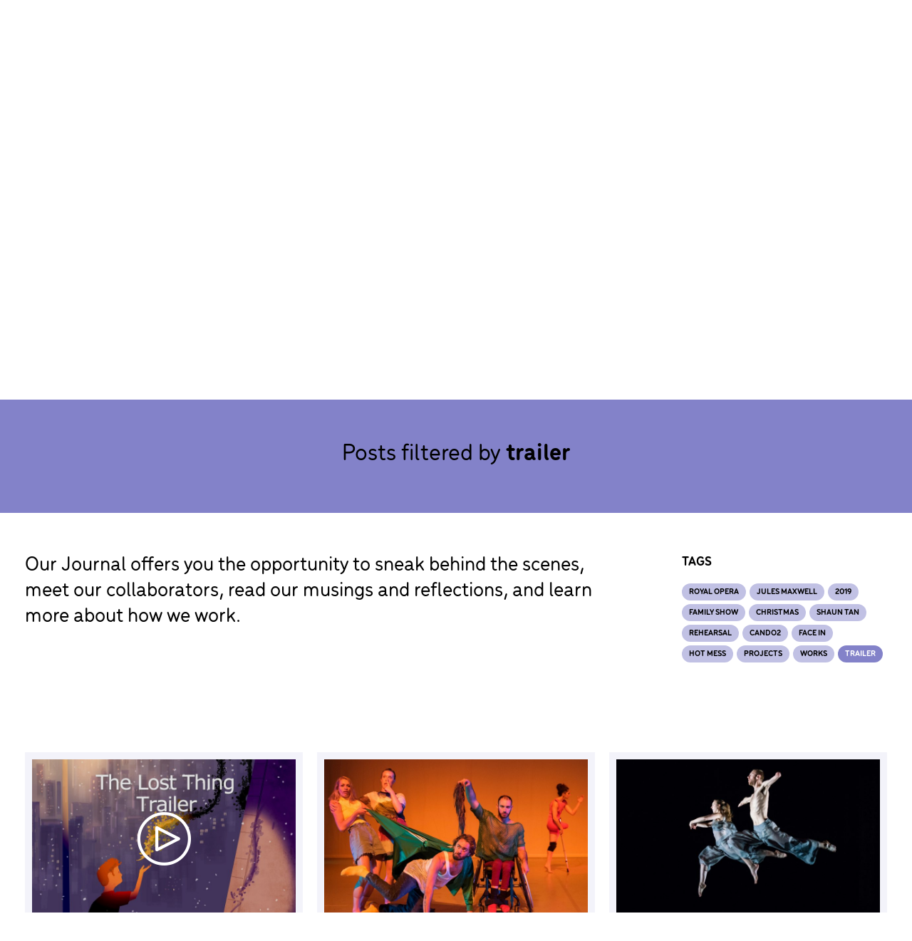

--- FILE ---
content_type: text/html; charset=UTF-8
request_url: https://candoco.co.uk/tag/trailer/
body_size: 176779
content:
<!doctype html>
<html lang="en-GB" class="">
<head>
    <meta charset="UTF-8">
    <meta name="msapplication-tap-highlight" content="no" />
    <meta name="apple-mobile-web-app-capable" content="yes">
    <meta name="viewport" content="user-scalable=no, initial-scale=1, maximum-scale=1, minimum-scale=1, width=device-width" />

    <meta http-equiv="x-ua-compatible" content="ie=edge">

    <link rel="apple-touch-icon" sizes="180x180" href="https://candoco.co.uk/wp-content/themes/candoco-theme/assets/favicons/apple-touch-icon.png">
    <link rel="icon" type="image/png" href="https://candoco.co.uk/wp-content/themes/candoco-theme/assets/favicons/favicon-32x32.png" sizes="32x32">
    <link rel="icon" type="image/png" href="https://candoco.co.uk/wp-content/themes/candoco-theme/assets/favicons/favicon-16x16.png" sizes="16x16">
    <link rel="manifest" href="https://candoco.co.uk/wp-content/themes/candoco-theme/assets/favicons/site.webmanifest">
    <link rel="mask-icon" href="https://candoco.co.uk/wp-content/themes/candoco-theme/assets/favicons/safari-pinned-tab.svg" color="#5bbad5">
    <link rel="shortcut icon" href="https://candoco.co.uk/wp-content/themes/candoco-theme/assets/favicons/favicon.ico">
    <link rel="preconnect" href="https://player.vimeo.com">
    <link rel="preconnect" href="https://i.vimeocdn.com"> 
    <link rel="preconnect" href="https://f.vimeocdn.com">

    <meta name="msapplication-config" content="<https://candoco.co.uk/wp-content/themes/candoco-theme/assets/favicons/browserconfig.xml">
    <meta name="theme-color" content="#ffffff">

    <title>Trailer Archives - Candoco</title>
    <link rel="stylesheet" href="https://use.typekit.net/eyo3fcq.css">
    <meta name='robots' content='index, follow, max-image-preview:large, max-snippet:-1, max-video-preview:-1' />

	<!-- This site is optimized with the Yoast SEO plugin v26.8 - https://yoast.com/product/yoast-seo-wordpress/ -->
	<link rel="canonical" href="https://candoco.co.uk/tag/trailer/" />
	<meta property="og:locale" content="en_GB" />
	<meta property="og:type" content="article" />
	<meta property="og:title" content="Trailer Archives - Candoco" />
	<meta property="og:url" content="https://candoco.co.uk/tag/trailer/" />
	<meta property="og:site_name" content="Candoco" />
	<meta name="twitter:card" content="summary_large_image" />
	<script type="application/ld+json" class="yoast-schema-graph">{"@context":"https://schema.org","@graph":[{"@type":"CollectionPage","@id":"https://candoco.co.uk/tag/trailer/","url":"https://candoco.co.uk/tag/trailer/","name":"Trailer Archives - Candoco","isPartOf":{"@id":"https://candoco.co.uk/#website"},"primaryImageOfPage":{"@id":"https://candoco.co.uk/tag/trailer/#primaryimage"},"image":{"@id":"https://candoco.co.uk/tag/trailer/#primaryimage"},"thumbnailUrl":"https://candoco.co.uk/wp-content/uploads/2019/11/The-Lost-Thing-key-visual-FINAL.-Pascal-campion..jpg","breadcrumb":{"@id":"https://candoco.co.uk/tag/trailer/#breadcrumb"},"inLanguage":"en-GB"},{"@type":"ImageObject","inLanguage":"en-GB","@id":"https://candoco.co.uk/tag/trailer/#primaryimage","url":"https://candoco.co.uk/wp-content/uploads/2019/11/The-Lost-Thing-key-visual-FINAL.-Pascal-campion..jpg","contentUrl":"https://candoco.co.uk/wp-content/uploads/2019/11/The-Lost-Thing-key-visual-FINAL.-Pascal-campion..jpg","width":1994,"height":2000,"caption":"The Lost Thing key visual FINAL. Pascal Campion"},{"@type":"BreadcrumbList","@id":"https://candoco.co.uk/tag/trailer/#breadcrumb","itemListElement":[{"@type":"ListItem","position":1,"name":"Home","item":"https://candoco.co.uk/"},{"@type":"ListItem","position":2,"name":"Trailer"}]},{"@type":"WebSite","@id":"https://candoco.co.uk/#website","url":"https://candoco.co.uk/","name":"Candoco","description":"","potentialAction":[{"@type":"SearchAction","target":{"@type":"EntryPoint","urlTemplate":"https://candoco.co.uk/?s={search_term_string}"},"query-input":{"@type":"PropertyValueSpecification","valueRequired":true,"valueName":"search_term_string"}}],"inLanguage":"en-GB"}]}</script>
	<!-- / Yoast SEO plugin. -->


<link rel='dns-prefetch' href='//js.createsend1.com' />
<link rel='dns-prefetch' href='//e34owjakubd.exactdn.com' />
<link rel='preconnect' href='//e34owjakubd.exactdn.com' />
<link rel="alternate" type="application/rss+xml" title="Candoco &raquo; Trailer Tag Feed" href="https://candoco.co.uk/tag/trailer/feed/" />
<style id='wp-img-auto-sizes-contain-inline-css' type='text/css'>
img:is([sizes=auto i],[sizes^="auto," i]){contain-intrinsic-size:3000px 1500px}
/*# sourceURL=wp-img-auto-sizes-contain-inline-css */
</style>

<style id='wp-emoji-styles-inline-css' type='text/css'>

	img.wp-smiley, img.emoji {
		display: inline !important;
		border: none !important;
		box-shadow: none !important;
		height: 1em !important;
		width: 1em !important;
		margin: 0 0.07em !important;
		vertical-align: -0.1em !important;
		background: none !important;
		padding: 0 !important;
	}
/*# sourceURL=wp-emoji-styles-inline-css */
</style>
<link rel='stylesheet' id='wp-block-library-css' href='https://candoco.co.uk/wp-includes/css/dist/block-library/style.min.css?ver=6.9' type='text/css' media='all' />
<style id='global-styles-inline-css' type='text/css'>
:root{--wp--preset--aspect-ratio--square: 1;--wp--preset--aspect-ratio--4-3: 4/3;--wp--preset--aspect-ratio--3-4: 3/4;--wp--preset--aspect-ratio--3-2: 3/2;--wp--preset--aspect-ratio--2-3: 2/3;--wp--preset--aspect-ratio--16-9: 16/9;--wp--preset--aspect-ratio--9-16: 9/16;--wp--preset--color--black: #000000;--wp--preset--color--cyan-bluish-gray: #abb8c3;--wp--preset--color--white: #ffffff;--wp--preset--color--pale-pink: #f78da7;--wp--preset--color--vivid-red: #cf2e2e;--wp--preset--color--luminous-vivid-orange: #ff6900;--wp--preset--color--luminous-vivid-amber: #fcb900;--wp--preset--color--light-green-cyan: #7bdcb5;--wp--preset--color--vivid-green-cyan: #00d084;--wp--preset--color--pale-cyan-blue: #8ed1fc;--wp--preset--color--vivid-cyan-blue: #0693e3;--wp--preset--color--vivid-purple: #9b51e0;--wp--preset--gradient--vivid-cyan-blue-to-vivid-purple: linear-gradient(135deg,rgb(6,147,227) 0%,rgb(155,81,224) 100%);--wp--preset--gradient--light-green-cyan-to-vivid-green-cyan: linear-gradient(135deg,rgb(122,220,180) 0%,rgb(0,208,130) 100%);--wp--preset--gradient--luminous-vivid-amber-to-luminous-vivid-orange: linear-gradient(135deg,rgb(252,185,0) 0%,rgb(255,105,0) 100%);--wp--preset--gradient--luminous-vivid-orange-to-vivid-red: linear-gradient(135deg,rgb(255,105,0) 0%,rgb(207,46,46) 100%);--wp--preset--gradient--very-light-gray-to-cyan-bluish-gray: linear-gradient(135deg,rgb(238,238,238) 0%,rgb(169,184,195) 100%);--wp--preset--gradient--cool-to-warm-spectrum: linear-gradient(135deg,rgb(74,234,220) 0%,rgb(151,120,209) 20%,rgb(207,42,186) 40%,rgb(238,44,130) 60%,rgb(251,105,98) 80%,rgb(254,248,76) 100%);--wp--preset--gradient--blush-light-purple: linear-gradient(135deg,rgb(255,206,236) 0%,rgb(152,150,240) 100%);--wp--preset--gradient--blush-bordeaux: linear-gradient(135deg,rgb(254,205,165) 0%,rgb(254,45,45) 50%,rgb(107,0,62) 100%);--wp--preset--gradient--luminous-dusk: linear-gradient(135deg,rgb(255,203,112) 0%,rgb(199,81,192) 50%,rgb(65,88,208) 100%);--wp--preset--gradient--pale-ocean: linear-gradient(135deg,rgb(255,245,203) 0%,rgb(182,227,212) 50%,rgb(51,167,181) 100%);--wp--preset--gradient--electric-grass: linear-gradient(135deg,rgb(202,248,128) 0%,rgb(113,206,126) 100%);--wp--preset--gradient--midnight: linear-gradient(135deg,rgb(2,3,129) 0%,rgb(40,116,252) 100%);--wp--preset--font-size--small: 13px;--wp--preset--font-size--medium: 20px;--wp--preset--font-size--large: 36px;--wp--preset--font-size--x-large: 42px;--wp--preset--spacing--20: 0.44rem;--wp--preset--spacing--30: 0.67rem;--wp--preset--spacing--40: 1rem;--wp--preset--spacing--50: 1.5rem;--wp--preset--spacing--60: 2.25rem;--wp--preset--spacing--70: 3.38rem;--wp--preset--spacing--80: 5.06rem;--wp--preset--shadow--natural: 6px 6px 9px rgba(0, 0, 0, 0.2);--wp--preset--shadow--deep: 12px 12px 50px rgba(0, 0, 0, 0.4);--wp--preset--shadow--sharp: 6px 6px 0px rgba(0, 0, 0, 0.2);--wp--preset--shadow--outlined: 6px 6px 0px -3px rgb(255, 255, 255), 6px 6px rgb(0, 0, 0);--wp--preset--shadow--crisp: 6px 6px 0px rgb(0, 0, 0);}:where(.is-layout-flex){gap: 0.5em;}:where(.is-layout-grid){gap: 0.5em;}body .is-layout-flex{display: flex;}.is-layout-flex{flex-wrap: wrap;align-items: center;}.is-layout-flex > :is(*, div){margin: 0;}body .is-layout-grid{display: grid;}.is-layout-grid > :is(*, div){margin: 0;}:where(.wp-block-columns.is-layout-flex){gap: 2em;}:where(.wp-block-columns.is-layout-grid){gap: 2em;}:where(.wp-block-post-template.is-layout-flex){gap: 1.25em;}:where(.wp-block-post-template.is-layout-grid){gap: 1.25em;}.has-black-color{color: var(--wp--preset--color--black) !important;}.has-cyan-bluish-gray-color{color: var(--wp--preset--color--cyan-bluish-gray) !important;}.has-white-color{color: var(--wp--preset--color--white) !important;}.has-pale-pink-color{color: var(--wp--preset--color--pale-pink) !important;}.has-vivid-red-color{color: var(--wp--preset--color--vivid-red) !important;}.has-luminous-vivid-orange-color{color: var(--wp--preset--color--luminous-vivid-orange) !important;}.has-luminous-vivid-amber-color{color: var(--wp--preset--color--luminous-vivid-amber) !important;}.has-light-green-cyan-color{color: var(--wp--preset--color--light-green-cyan) !important;}.has-vivid-green-cyan-color{color: var(--wp--preset--color--vivid-green-cyan) !important;}.has-pale-cyan-blue-color{color: var(--wp--preset--color--pale-cyan-blue) !important;}.has-vivid-cyan-blue-color{color: var(--wp--preset--color--vivid-cyan-blue) !important;}.has-vivid-purple-color{color: var(--wp--preset--color--vivid-purple) !important;}.has-black-background-color{background-color: var(--wp--preset--color--black) !important;}.has-cyan-bluish-gray-background-color{background-color: var(--wp--preset--color--cyan-bluish-gray) !important;}.has-white-background-color{background-color: var(--wp--preset--color--white) !important;}.has-pale-pink-background-color{background-color: var(--wp--preset--color--pale-pink) !important;}.has-vivid-red-background-color{background-color: var(--wp--preset--color--vivid-red) !important;}.has-luminous-vivid-orange-background-color{background-color: var(--wp--preset--color--luminous-vivid-orange) !important;}.has-luminous-vivid-amber-background-color{background-color: var(--wp--preset--color--luminous-vivid-amber) !important;}.has-light-green-cyan-background-color{background-color: var(--wp--preset--color--light-green-cyan) !important;}.has-vivid-green-cyan-background-color{background-color: var(--wp--preset--color--vivid-green-cyan) !important;}.has-pale-cyan-blue-background-color{background-color: var(--wp--preset--color--pale-cyan-blue) !important;}.has-vivid-cyan-blue-background-color{background-color: var(--wp--preset--color--vivid-cyan-blue) !important;}.has-vivid-purple-background-color{background-color: var(--wp--preset--color--vivid-purple) !important;}.has-black-border-color{border-color: var(--wp--preset--color--black) !important;}.has-cyan-bluish-gray-border-color{border-color: var(--wp--preset--color--cyan-bluish-gray) !important;}.has-white-border-color{border-color: var(--wp--preset--color--white) !important;}.has-pale-pink-border-color{border-color: var(--wp--preset--color--pale-pink) !important;}.has-vivid-red-border-color{border-color: var(--wp--preset--color--vivid-red) !important;}.has-luminous-vivid-orange-border-color{border-color: var(--wp--preset--color--luminous-vivid-orange) !important;}.has-luminous-vivid-amber-border-color{border-color: var(--wp--preset--color--luminous-vivid-amber) !important;}.has-light-green-cyan-border-color{border-color: var(--wp--preset--color--light-green-cyan) !important;}.has-vivid-green-cyan-border-color{border-color: var(--wp--preset--color--vivid-green-cyan) !important;}.has-pale-cyan-blue-border-color{border-color: var(--wp--preset--color--pale-cyan-blue) !important;}.has-vivid-cyan-blue-border-color{border-color: var(--wp--preset--color--vivid-cyan-blue) !important;}.has-vivid-purple-border-color{border-color: var(--wp--preset--color--vivid-purple) !important;}.has-vivid-cyan-blue-to-vivid-purple-gradient-background{background: var(--wp--preset--gradient--vivid-cyan-blue-to-vivid-purple) !important;}.has-light-green-cyan-to-vivid-green-cyan-gradient-background{background: var(--wp--preset--gradient--light-green-cyan-to-vivid-green-cyan) !important;}.has-luminous-vivid-amber-to-luminous-vivid-orange-gradient-background{background: var(--wp--preset--gradient--luminous-vivid-amber-to-luminous-vivid-orange) !important;}.has-luminous-vivid-orange-to-vivid-red-gradient-background{background: var(--wp--preset--gradient--luminous-vivid-orange-to-vivid-red) !important;}.has-very-light-gray-to-cyan-bluish-gray-gradient-background{background: var(--wp--preset--gradient--very-light-gray-to-cyan-bluish-gray) !important;}.has-cool-to-warm-spectrum-gradient-background{background: var(--wp--preset--gradient--cool-to-warm-spectrum) !important;}.has-blush-light-purple-gradient-background{background: var(--wp--preset--gradient--blush-light-purple) !important;}.has-blush-bordeaux-gradient-background{background: var(--wp--preset--gradient--blush-bordeaux) !important;}.has-luminous-dusk-gradient-background{background: var(--wp--preset--gradient--luminous-dusk) !important;}.has-pale-ocean-gradient-background{background: var(--wp--preset--gradient--pale-ocean) !important;}.has-electric-grass-gradient-background{background: var(--wp--preset--gradient--electric-grass) !important;}.has-midnight-gradient-background{background: var(--wp--preset--gradient--midnight) !important;}.has-small-font-size{font-size: var(--wp--preset--font-size--small) !important;}.has-medium-font-size{font-size: var(--wp--preset--font-size--medium) !important;}.has-large-font-size{font-size: var(--wp--preset--font-size--large) !important;}.has-x-large-font-size{font-size: var(--wp--preset--font-size--x-large) !important;}
/*# sourceURL=global-styles-inline-css */
</style>

<style id='classic-theme-styles-inline-css' type='text/css'>
/*! This file is auto-generated */
.wp-block-button__link{color:#fff;background-color:#32373c;border-radius:9999px;box-shadow:none;text-decoration:none;padding:calc(.667em + 2px) calc(1.333em + 2px);font-size:1.125em}.wp-block-file__button{background:#32373c;color:#fff;text-decoration:none}
/*# sourceURL=/wp-includes/css/classic-themes.min.css */
</style>
<link rel='stylesheet' id='cdc-style-css' href='https://candoco.co.uk/wp-content/themes/candoco-theme/assets/css/main.min.css?ver=1.8.3' type='text/css' media='all' />
<link rel="https://api.w.org/" href="https://candoco.co.uk/wp-json/" /><link rel="alternate" title="JSON" type="application/json" href="https://candoco.co.uk/wp-json/wp/v2/tags/84" /><link rel="EditURI" type="application/rsd+xml" title="RSD" href="https://candoco.co.uk/xmlrpc.php?rsd" />

<!-- Google Tag Manager -->
<script>(function(w,d,s,l,i){w[l]=w[l]||[];w[l].push({'gtm.start':
new Date().getTime(),event:'gtm.js'});var f=d.getElementsByTagName(s)[0],
j=d.createElement(s),dl=l!='dataLayer'?'&l='+l:'';j.async=true;j.src=
'https://www.googletagmanager.com/gtm.js?id='+i+dl;f.parentNode.insertBefore(j,f);
})(window,document,'script','dataLayer','GTM-KWXHKBL');</script>
<!-- End Google Tag Manager --><noscript><style>.lazyload[data-src]{display:none !important;}</style></noscript><style>.lazyload{background-image:none !important;}.lazyload:before{background-image:none !important;}</style>
</head>
<body class="archive tag tag-trailer tag-84 wp-theme-candoco-theme purple">
    <!-- Google Tag Manager (noscript) -->
<noscript><iframe src="https://www.googletagmanager.com/ns.html?id=GTM-KWXHKBL"
height="0" width="0" style="display:none;visibility:hidden"></iframe></noscript>
<!-- End Google Tag Manager (noscript) -->
    <a class="skip-link screen-reader-text" href="#main">Skip to content</a>

    <header id="header" class="header   ">
	<div class="container-fluid">
		<div class="row no-gutters">
			<div class="logo-container">
				<a href="https://candoco.co.uk" aria-label="return to homepage"><svg xmlns="http://www.w3.org/2000/svg" xmlns:xlink="http://www.w3.org/1999/xlink" viewBox="0 0 186.03 72.87"><defs><clipPath id="clip-path" transform="translate(0 0)"><rect width="186.03" height="72.87" style="fill:none"/></clipPath></defs><title>Candoco</title><g id="Layer_2" data-name="Layer 2"><g style="clip-path:url(#clip-path)"><path d="M171.85,7.94l-32.7,56.63h4l32.7-56.63Zm10.22,0-32.7,56.63h4L186,7.94Z" transform="translate(0 0)" /><path d="M94.53,10.43A5.5,5.5,0,0,1,100,16.18a5.33,5.33,0,0,1-1.56,3.87,5.61,5.61,0,0,1-4,1.51h0a5.47,5.47,0,0,1-4-1.55,5.59,5.59,0,0,1-1.51-4,5.4,5.4,0,0,1,5.48-5.58m-5.61-.2a8.13,8.13,0,0,0,5.74,13.89c3.09,0,5.56-1.29,6.75-3.32,1-1.79,1.4-4.23,1.4-7.56V0h-2.59V10.52L99.64,10a7.58,7.58,0,0,0-5.32-2,7.25,7.25,0,0,0-5.4,2.22" transform="translate(0 0)" /><path d="M65.61,62.34a5.47,5.47,0,0,1-5.51-5.75,5.27,5.27,0,0,1,1.56-3.86,5.54,5.54,0,0,1,3.94-1.51h0a5.41,5.41,0,0,1,4,1.55,5.59,5.59,0,0,1,1.51,4,5.38,5.38,0,0,1-5.47,5.58m5.61.2a8.06,8.06,0,0,0,2.39-5.74,8.11,8.11,0,0,0-8.14-8.14c-3.09,0-5.56,1.29-6.75,3.32-1,1.79-1.39,4.22-1.39,7.56V72.78h2.59V62.26l.58.51a7.59,7.59,0,0,0,5.31,2,7.26,7.26,0,0,0,5.41-2.23" transform="translate(0 0)" /><path d="M113,21.59a5.54,5.54,0,0,1-3.94-1.51,5.33,5.33,0,0,1-1.54-3.86,5.91,5.91,0,0,1,1.56-4.14A5.53,5.53,0,0,1,118.53,16,5.63,5.63,0,0,1,117,20a5.46,5.46,0,0,1-4,1.56ZM104.91,16A8.14,8.14,0,0,0,113,24.16a8.17,8.17,0,0,0,5.78-2.4A8.07,8.07,0,0,0,121.16,16a8,8,0,0,0-2.36-5.74A8.12,8.12,0,0,0,113,7.87,8.14,8.14,0,0,0,104.91,16" transform="translate(0 0)" /><path d="M146,21.59a5.5,5.5,0,0,1-3.93-1.51,5.29,5.29,0,0,1-1.54-3.86,5.91,5.91,0,0,1,1.56-4.14A5.52,5.52,0,0,1,151.54,16,5.67,5.67,0,0,1,150,20a5.48,5.48,0,0,1-4,1.56ZM137.93,16a8.12,8.12,0,1,0,16.24,0,8,8,0,0,0-2.36-5.74,8.11,8.11,0,0,0-11.52,0A8,8,0,0,0,137.93,16" transform="translate(0 0)" /><path d="M48.74,50.92a3.05,3.05,0,0,1,2.73,1.36,6.92,6.92,0,0,1,.83,3.77v8.46h2.56V56.36c0-5.27-2-7.66-5.85-7.69a6,6,0,0,0-5,2.43l-.28.35-.27-.36a5.66,5.66,0,0,0-4.82-2.42c-3.62,0-5.82,2.4-5.85,6.77v9.07h2.56V56.05a7.14,7.14,0,0,1,.79-3.78A3.07,3.07,0,0,1,39,50.92a3,3,0,0,1,2.72,1.35,7,7,0,0,1,.81,3.78v8.46H45V56.05a6.75,6.75,0,0,1,.87-3.79,3.19,3.19,0,0,1,2.83-1.34" transform="translate(0 0)" /><path d="M45.17,24.15A8.19,8.19,0,0,0,50.69,22l-1.76-1.77a5.57,5.57,0,0,1-3.76,1.38,5.43,5.43,0,0,1-3.94-1.53,5.63,5.63,0,0,1-1.53-4,5.51,5.51,0,0,1,9.19-4.13L50.69,10a8.3,8.3,0,0,0-5.52-2.17,8.15,8.15,0,0,0-5.74,13.89,8,8,0,0,0,5.74,2.39" transform="translate(0 0)" /><path d="M131.36,24.15A8.19,8.19,0,0,0,136.88,22l-1.77-1.77a5.56,5.56,0,0,1-3.75,1.38,5.41,5.41,0,0,1-3.94-1.53,5.59,5.59,0,0,1-1.54-4,5.51,5.51,0,0,1,9.19-4.13L136.88,10a8.3,8.3,0,0,0-5.52-2.17,8.15,8.15,0,0,0-5.75,13.89,8,8,0,0,0,5.75,2.39" transform="translate(0 0)" /><path d="M22.78,62.39a5.54,5.54,0,0,1-3.93-1.51A5.31,5.31,0,0,1,17.31,57a5.87,5.87,0,0,1,1.56-4.13,5.52,5.52,0,0,1,9.42,3.93,5.64,5.64,0,0,1-1.52,4,5.49,5.49,0,0,1-4,1.57Zm-8.1-5.58a8.13,8.13,0,1,0,16.25,0,8,8,0,0,0-2.37-5.75,8.11,8.11,0,0,0-11.52,0,8.07,8.07,0,0,0-2.36,5.75" transform="translate(0 0)" /><path d="M8.11,65a8.24,8.24,0,0,0,5.52-2.17L11.86,61a5.5,5.5,0,0,1-3.75,1.37,5.39,5.39,0,0,1-3.94-1.52,5.61,5.61,0,0,1-1.54-4,5.41,5.41,0,0,1,5.48-5.55,5.45,5.45,0,0,1,3.71,1.41l1.81-1.83a8.38,8.38,0,0,0-5.52-2.18A8.13,8.13,0,0,0,0,56.81,8.13,8.13,0,0,0,8.11,65" transform="translate(0 0)" /><path d="M119.08,44.8a8.25,8.25,0,0,0,5.52-2.18l-1.77-1.76a5.84,5.84,0,0,1-7.69-.15,5.61,5.61,0,0,1-1.54-4.05,5.51,5.51,0,0,1,9.19-4.14l1.81-1.83a8.26,8.26,0,0,0-5.52-2.18,8.15,8.15,0,0,0,0,16.29" transform="translate(0 0)" /><path d="M65.3,42.2a5.43,5.43,0,0,1-4-1.55,5.57,5.57,0,0,1-1.51-4,5.39,5.39,0,0,1,5.48-5.58,5.49,5.49,0,0,1,5.51,5.75,5.3,5.3,0,0,1-1.56,3.86,5.58,5.58,0,0,1-4,1.51M77.75,7.87c-4.54,0-6.72,2.37-6.77,7.36V31.16l-.58-.51a7.59,7.59,0,0,0-5.31-2,7.22,7.22,0,0,0-5.4,2.23,8,8,0,0,0-2.4,5.74,8.12,8.12,0,0,0,2.4,5.78,8,8,0,0,0,5.74,2.36c3.09,0,5.57-1.29,6.75-3.32,1-1.79,1.4-4.22,1.4-7.55V15.26a5.41,5.41,0,0,1,1-3.57,3.9,3.9,0,0,1,3.09-1.26,4,4,0,0,1,3.12,1.26,5.31,5.31,0,0,1,1.09,3.57v8.45h2.6V15.23c0-5-2.19-7.31-6.77-7.36" transform="translate(0 0)" /><path d="M104.77,32.33a5.31,5.31,0,0,1,1.08,3.57v8.45h2.6V35.87c0-5-2.2-7.31-6.77-7.36S95,30.88,94.9,35.87v8.48h2.6V35.9a5.36,5.36,0,0,1,1.06-3.56,3.8,3.8,0,0,1,3.08-1.26h0a4,4,0,0,1,3.12,1.25" transform="translate(0 0)" /><path d="M138.76,35.09l.06.4H128.34l.1-.42a5.47,5.47,0,0,1,5.33-4.47,4.86,4.86,0,0,1,5,4.49m-5,9.71a8.27,8.27,0,0,0,5.52-2.18l-1.77-1.76a5.5,5.5,0,0,1-3.75,1.37,4.91,4.91,0,0,1-5.17-4.15l-.07-.4h13.05c0-.16,0-.3,0-.44,0-5.52-3.06-8.71-7.66-8.73A8.15,8.15,0,0,0,128,42.4a8,8,0,0,0,5.75,2.4" transform="translate(0 0)" /><path d="M124.62,49.11H122v8.48a5.51,5.51,0,0,1-1,3.56,3.81,3.81,0,0,1-3.12,1.23,3.89,3.89,0,0,1-3.1-1.25,5.36,5.36,0,0,1-1.08-3.57V49.11h-2.6v9.07c0,4.19,2.58,6.75,6.27,6.77a6.06,6.06,0,0,0,4.21-1.76l.58-.52v1.6a6.25,6.25,0,0,1-1.67,4.55,5.9,5.9,0,0,1-3.81,1.62v2.43a8.66,8.66,0,0,0,6-2.91c1.72-2,1.86-4.29,1.86-7.64Z" transform="translate(0 0)" /><path d="M60,21.66A5.66,5.66,0,1,1,65.69,16,5.67,5.67,0,0,1,60,21.66M51.77,16a8.25,8.25,0,0,0,13.86,6.07l.24-.22,1.92,1.86h.52V16.33l0-.66A8.26,8.26,0,0,0,51.77,16" transform="translate(0 0)" /><path d="M84,42.3a5.66,5.66,0,1,1,5.66-5.66A5.65,5.65,0,0,1,84,42.3m-8.27-5.66A8.26,8.26,0,0,0,89.6,42.72l.24-.22,1.92,1.86h.52V37l0-.67a8.26,8.26,0,0,0-16.52.33" transform="translate(0 0)" /><path d="M104.77,52.54a5.31,5.31,0,0,1,1.08,3.57v8.45h2.6V56.07c0-5-2.2-7.3-6.77-7.35S95,51.08,94.9,56.07v8.49h2.6V56.11a5.41,5.41,0,0,1,1.06-3.57,3.87,3.87,0,0,1,3.08-1.26h0a4,4,0,0,1,3.12,1.26" transform="translate(0 0)" /><path d="M84,62.5a5.66,5.66,0,1,1,5.66-5.65A5.65,5.65,0,0,1,84,62.5m-8.27-5.65A8.26,8.26,0,0,0,89.6,62.92l.24-.22,1.92,1.86h.52V57.18l0-.66a8.26,8.26,0,0,0-16.52.33" transform="translate(0 0)" /></g></g></svg></a>
			</div>


	        <nav id="header-nav" class="header-nav">
                <ul id="header-menu" class="header-menu">
                    
            
        <li class="top-level  menu-item menu-item-type-post_type menu-item-object-page menu-item-home menu-item-5956 
             
            "
            >

            <a href="https://candoco.co.uk/" 
               aria-label="Home"
               >
               Home
            </a>

                    </li>
            
        <li class="top-level  menu-item menu-item-type-post_type menu-item-object-page menu-item-260 
             
            "
            >

            <a href="https://candoco.co.uk/work-listing/" 
               aria-label="The Work"
               >
               The Work
            </a>

                    </li>
            
        <li class="top-level  menu-item menu-item-type-post_type menu-item-object-page menu-item-261 
             
            "
            >

            <a href="https://candoco.co.uk/whats-on/" 
               aria-label="What’s on"
               >
               What’s on
            </a>

                    </li>
            
        <li class="top-level  menu-item menu-item-type-post_type menu-item-object-page menu-item-262 
             
            "
            >

            <a href="https://candoco.co.uk/who-we-are/" 
               aria-label="Who We Are"
               >
               Who We Are
            </a>

                    </li>
    
                </ul>
            </nav>
        	<div class="menu-button" id="menu-button">
	            <button id="hambuger-btn" class="hambuger-btn" type="button" aria-label="Toggle navigation" aria-expanded="false">
	                <span class="icon-bar"></span>
	                <span class="icon-bar"></span>
	                <span class="icon-bar"></span>
	            </button>
	        </div><!-- /menu-button -->

		</div>
		<span class="menu-bg"></span>

        <div class="primary-menu" id="primary-menu">
        	<div class="container-fluid">
        		<div class="row">
        			<div class="col-md-10 offset-md-1">
				        <ul id="main-menu" class="main-menu">
		                    
            
        <li class="top-level  menu-item menu-item-type-custom menu-item-object-custom menu-item-home menu-item-5952 
             
            "
            >

            <a href="https://candoco.co.uk/" 
               aria-label="Home"
               >
               Home
            </a>

                    </li>
            
        <li class="top-level  menu-item menu-item-type-post_type menu-item-object-page menu-item-264 
             
            "
            >

            <a href="https://candoco.co.uk/whats-on/" 
               aria-label="What’s on"
               >
               What’s on
            </a>

                    </li>
            
        <li class="top-level  menu-item menu-item-type-post_type menu-item-object-page menu-item-263 
             
            "
            >

            <a href="https://candoco.co.uk/work-listing/" 
               aria-label="The Work"
               >
               The Work
            </a>

                    </li>
            
        <li class="top-level  menu-item menu-item-type-post_type menu-item-object-page menu-item-265 menu-item-has-children 
             
             menu-item-has-children "
             aria-haspopup="true" aria-expanded="false" >

            <a href="https://candoco.co.uk/who-we-are/" 
               aria-label="Who We Are"
                                aria-controls="submenu-170"
                 aria-expanded="false"
               >
               Who We Are
            </a>

                            <span class="expand" aria-hidden="true">
                    <span data-class-on="icon-uparrow" data-class-off="icon-downarrow"
                          class="icon-downarrow">
                    </span>
                </span>
                
                
<div class="submenu " id="menu-265">
    <ul class="">
            
        
        <li class=" menu-item menu-item-type-post_type menu-item-object-page menu-item-395 ">
            
            
                <a href="https://candoco.co.uk/who-we-are/people-listing/" aria-label="Artists">Artists</a>

            
            
                    </li>
    
        
        <li class=" menu-item menu-item-type-post_type menu-item-object-page menu-item-1377 ">
            
            
                <a href="https://candoco.co.uk/who-we-are/staff-board/" aria-label="Staff &#038; Board">Staff &#038; Board</a>

            
            
                    </li>
    
        
        <li class=" menu-item menu-item-type-post_type menu-item-object-page menu-item-1378 ">
            
            
                <a href="https://candoco.co.uk/who-we-are/our-history/" aria-label="Our History">Our History</a>

            
            
                    </li>
        </ul>
</div>

           
                    </li>
            
        <li class="top-level  menu-item menu-item-type-post_type menu-item-object-page menu-item-267 menu-item-has-children 
             
             menu-item-has-children "
             aria-haspopup="true" aria-expanded="false" >

            <a href="https://candoco.co.uk/take-part/" 
               aria-label="Take Part"
                                aria-controls="submenu-202"
                 aria-expanded="false"
               >
               Take Part
            </a>

                            <span class="expand" aria-hidden="true">
                    <span data-class-on="icon-uparrow" data-class-off="icon-downarrow"
                          class="icon-downarrow">
                    </span>
                </span>
                
                
<div class="submenu " id="menu-267">
    <ul class="">
            
        
        <li class=" menu-item menu-item-type-post_type menu-item-object-page menu-item-1379 ">
            
            
                <a href="https://candoco.co.uk/take-part/classes/" aria-label="Classes">Classes</a>

            
            
                    </li>
    
        
        <li class=" menu-item menu-item-type-post_type menu-item-object-page menu-item-1381 ">
            
            
                <a href="https://candoco.co.uk/take-part/schools-colleges/" aria-label="Schools &#038; Colleges">Schools &#038; Colleges</a>

            
            
                    </li>
        </ul>
</div>

           
                    </li>
            
        <li class="top-level  menu-item menu-item-type-post_type menu-item-object-page menu-item-266 menu-item-has-children 
             
             menu-item-has-children "
             aria-haspopup="true" aria-expanded="false" >

            <a href="https://candoco.co.uk/learning-and-development/" 
               aria-label="Learning and Development"
                                aria-controls="submenu-204"
                 aria-expanded="false"
               >
               Learning and Development
            </a>

                            <span class="expand" aria-hidden="true">
                    <span data-class-on="icon-uparrow" data-class-off="icon-downarrow"
                          class="icon-downarrow">
                    </span>
                </span>
                
                
<div class="submenu " id="menu-266">
    <ul class="">
            
        
        <li class=" menu-item menu-item-type-post_type menu-item-object-page menu-item-1380 ">
            
            
                <a href="https://candoco.co.uk/learning-and-development/projects/" aria-label="Projects">Projects</a>

            
            
                    </li>
    
        
        <li class=" menu-item menu-item-type-post_type menu-item-object-page menu-item-1382 ">
            
            
                <a href="https://candoco.co.uk/learning-and-development/teacher-training/" aria-label="Teacher Training">Teacher Training</a>

            
            
                    </li>
    
        
        <li class=" menu-item menu-item-type-post_type menu-item-object-page menu-item-1385 ">
            
            
                <a href="https://candoco.co.uk/learning-and-development/open-company-class/" aria-label="Open Company Class">Open Company Class</a>

            
            
                    </li>
        </ul>
</div>

           
                    </li>
            
        <li class="top-level  menu-item menu-item-type-post_type menu-item-object-page menu-item-4307 
             
            "
            >

            <a href="https://candoco.co.uk/job-listing/" 
               aria-label="Jobs and Auditions"
               >
               Jobs and Auditions
            </a>

                    </li>
            
        <li class="top-level  menu-item menu-item-type-post_type menu-item-object-page menu-item-269 menu-item-has-children 
             
             menu-item-has-children "
             aria-haspopup="true" aria-expanded="false" >

            <a href="https://candoco.co.uk/support-us/" 
               aria-label="Support us"
                                aria-controls="submenu-164"
                 aria-expanded="false"
               >
               Support us
            </a>

                            <span class="expand" aria-hidden="true">
                    <span data-class-on="icon-uparrow" data-class-off="icon-downarrow"
                          class="icon-downarrow">
                    </span>
                </span>
                
                
<div class="submenu " id="menu-269">
    <ul class="">
            
        
        <li class=" menu-item menu-item-type-post_type menu-item-object-page menu-item-271 ">
            
            
                <a href="https://candoco.co.uk/support-us/donate-today/" aria-label="Donate Today">Donate Today</a>

            
            
                    </li>
    
        
        <li class=" menu-item menu-item-type-post_type menu-item-object-page menu-item-273 ">
            
            
                <a href="https://candoco.co.uk/support-us/trusts-and-foundations/" aria-label="Trusts and Foundations">Trusts and Foundations</a>

            
            
                    </li>
        </ul>
</div>

           
                    </li>
            
        <li class="top-level  menu-item menu-item-type-post_type menu-item-object-page menu-item-268 
             
            "
            >

            <a href="https://candoco.co.uk/news-and-announcements/" 
               aria-label="News &#038; Announcements"
               >
               News &#038; Announcements
            </a>

                    </li>
            
        <li class="top-level  menu-item menu-item-type-post_type menu-item-object-page menu-item-6268 
             
            "
            >

            <a href="https://candoco.co.uk/media-listing/" 
               aria-label="Press"
               >
               Press
            </a>

                    </li>
    
		                </ul>
		            </div>
	            </div>
            </div>
        </div><!-- /primary-menu -->
	</div>
</header>

    <main id="main" class="main   ">
        
<article id="content" class="content content-journal">
	<section class="page-section section-featured">
		<div class="bg section-featured-bg bg-resize">
	<picture data-width="2000" data-height="1125" data-xs-width="930" data-xs-height="930">
                <source srcset="https://e34owjakubd.exactdn.com/wp-content/uploads/2021/07/CANDOCO_Jeanine_Durning_SDS_2592-CROPPED-2000x1125.jpg?strip=all&lossy=1&quality=90&webp=90&avif=80&ssl=1" media="(min-width: 1024px)" />
                <source srcset="https://e34owjakubd.exactdn.com/wp-content/uploads/2021/07/CANDOCO_Jeanine_Durning_SDS_2592-CROPPED-2000x1125.jpg?strip=all&lossy=1&quality=90&webp=90&avif=80&ssl=1" media="(min-width: 783px)" />
                <img data-width="2000" data-height="1125" data-xs-width="930" data-xs-height="930" srcset="https://candoco.co.uk/wp-content/uploads/2021/07/CANDOCO_Jeanine_Durning_SDS_2592-CROPPED-930x930.jpg" alt="Landscape image, 3 chairs, female dancer sits on two of the chairs facing the right side speaking into a microphone. Male dancer behind and to the right is a wheelchair user. He leans to the left making a straight line with his arms from the floor and reaching up to the ceiling. Another female dancer gazes at the scene from the back left corner." />
            </picture>
	<span class="overlay"></span>
</div>
<div class="featured-info">
	<div class="container">
		<h1 class="page-title">News &#038; Announcements</h1>
										</div>
</div>
	
	</section><!-- /section-featured -->

	<section class="page-section featured-banner-section" id="featured-banner-section">
		<div class="container-fluid">
			<div class="row">
				<div class="col-md-8 offset-md-2">
					<div class="section-inner">

						<p>Posts filtered by <strong>trailer</strong></p>
					</div>
				</div>
			</div>
		</div>
	</section>

	<section class="page-section page-details-section">
		<div class="container-fluid">
			<div class="row">
				<div class="main-col col-md-8">
					<div class="entry">
						<div class="text-intro">
							Our Journal offers you the opportunity to sneak behind the scenes, meet our collaborators, read our musings and reflections, and learn more about how we work.
						</div>
						<div class="text">
							
						</div>
					</div>
				</div>
				<div class="sidebar col-md-3 offset-md-1">
						

	<section class="tag-cloud">
		<h3>TAGS</h3>
		

		<div class="tags">
					<a class="tag " href="https://candoco.co.uk/tag/royal-opera/">Royal Opera</a>
					<a class="tag " href="https://candoco.co.uk/tag/jules-maxwell/">Jules Maxwell</a>
					<a class="tag " href="https://candoco.co.uk/tag/2019/">2019</a>
					<a class="tag " href="https://candoco.co.uk/tag/family-show/">Family show</a>
					<a class="tag " href="https://candoco.co.uk/tag/christmas/">Christmas</a>
					<a class="tag " href="https://candoco.co.uk/tag/shaun-tan/">Shaun Tan</a>
					<a class="tag " href="https://candoco.co.uk/tag/rehearsal/">Rehearsal</a>
					<a class="tag " href="https://candoco.co.uk/tag/cando2/">Cando2</a>
					<a class="tag " href="https://candoco.co.uk/tag/face-in/">Face In</a>
					<a class="tag " href="https://candoco.co.uk/tag/hotmess/">Hot Mess</a>
					<a class="tag " href="https://candoco.co.uk/tag/projects/">Projects</a>
					<a class="tag " href="https://candoco.co.uk/tag/works/">Works</a>
					<a class="tag active" href="https://candoco.co.uk/tag/trailer/">Trailer</a>
				</div>
			</section>

				</div>
			</div>
		</div>
	</section>
	<section class="page-section journal-listing-section">
		<div class="container-fluid">
			<div class="listing journal-listing row grid">
							<article class="item col-md-4 layout-video">
	<div class="item-inner">
						
					
					<figure class="image-container video-thumbnail">
				<img width="800" height="520" src="[data-uri]" class="attachment-listing-thumb-crop size-listing-thumb-crop lazyload" alt="" data-width="800" data-height="520" decoding="async"   data-src="https://e34owjakubd.exactdn.com/wp-content/uploads/2019/11/The-Lost-Thing-key-visual-FINAL.-Pascal-campion.-259x260.jpg?strip=all&lossy=1&quality=90&webp=90&avif=80&ssl=1" data-srcset="https://candoco.co.uk/wp-content/uploads/2019/11/The-Lost-Thing-key-visual-FINAL.-Pascal-campion.-800x520.jpg 320w, https://candoco.co.uk/wp-content/uploads/2019/11/The-Lost-Thing-key-visual-FINAL.-Pascal-campion.-800x520.jpg 800w" data-sizes="auto" data-eio-rwidth="259" data-eio-rheight="260" /><noscript><img width="800" height="520" src="https://e34owjakubd.exactdn.com/wp-content/uploads/2019/11/The-Lost-Thing-key-visual-FINAL.-Pascal-campion.-259x260.jpg?strip=all&lossy=1&quality=90&webp=90&avif=80&ssl=1" class="attachment-listing-thumb-crop size-listing-thumb-crop" alt="" data-width="800" data-height="520" decoding="async" srcset="https://candoco.co.uk/wp-content/uploads/2019/11/The-Lost-Thing-key-visual-FINAL.-Pascal-campion.-800x520.jpg 320w, https://candoco.co.uk/wp-content/uploads/2019/11/The-Lost-Thing-key-visual-FINAL.-Pascal-campion.-800x520.jpg 800w" sizes="(max-width: 800px) 100vw, 800px" data-eio="l" /></noscript>
				<a href="https://www.youtube.com/watch?v=0evjEFzRme4" class="video-overlay fancybox" title="play video"><span class="icon-play"></span></a>
			</figure>
									<div class="tags">
								<a class="tag" href="https://candoco.co.uk/tag/trailer/">Trailer</a>
								<a class="tag" href="https://candoco.co.uk/tag/inclusive/">Inclusive</a>
								<a class="tag" href="https://candoco.co.uk/tag/ben-wright/">Ben Wright</a>
								<a class="tag" href="https://candoco.co.uk/tag/the-lost-thing/">The Lost Thing</a>
								<a class="tag" href="https://candoco.co.uk/tag/royal-opera-house/">Royal Opera House</a>
								<a class="tag" href="https://candoco.co.uk/tag/royal-opera/">Royal Opera</a>
								<a class="tag" href="https://candoco.co.uk/tag/jules-maxwell/">Jules Maxwell</a>
								<a class="tag" href="https://candoco.co.uk/tag/2019/">2019</a>
								<a class="tag" href="https://candoco.co.uk/tag/family-show/">Family show</a>
								<a class="tag" href="https://candoco.co.uk/tag/christmas/">Christmas</a>
								<a class="tag" href="https://candoco.co.uk/tag/shaun-tan/">Shaun Tan</a>
								<a class="tag" href="https://candoco.co.uk/tag/rehearsal/">Rehearsal</a>
								<a class="tag" href="https://candoco.co.uk/tag/works/">Works</a>
							</div>
						</div>
</article>							<article class="item col-md-4 layout-article">
	<div class="item-inner">
						
					
					<h3><a href="https://candoco.co.uk/work-highlights-face-in/" class="card-link">Work highlights: Face In</a></h3>
			<figure class="image-container">
				<img width="800" height="520" src="[data-uri]" class="attachment-listing-thumb-crop size-listing-thumb-crop lazyload" alt="Disabled and non-disabled dancers pull on each other&#039;s clothes, one lifts a long-haired wig" data-width="800" data-height="520" decoding="async"   data-src="https://e34owjakubd.exactdn.com/wp-content/uploads/2019/10/Face-In_The-Work_Hugo-Glendinning-2017-203x260.jpg?strip=all&lossy=1&quality=90&webp=90&avif=80&ssl=1" data-srcset="https://candoco.co.uk/wp-content/uploads/2019/10/Face-In_The-Work_Hugo-Glendinning-2017-800x520.jpg 320w, https://candoco.co.uk/wp-content/uploads/2019/10/Face-In_The-Work_Hugo-Glendinning-2017-800x520.jpg 800w" data-sizes="auto" data-eio-rwidth="203" data-eio-rheight="260" /><noscript><img width="800" height="520" src="https://e34owjakubd.exactdn.com/wp-content/uploads/2019/10/Face-In_The-Work_Hugo-Glendinning-2017-203x260.jpg?strip=all&lossy=1&quality=90&webp=90&avif=80&ssl=1" class="attachment-listing-thumb-crop size-listing-thumb-crop" alt="Disabled and non-disabled dancers pull on each other&#039;s clothes, one lifts a long-haired wig" data-width="800" data-height="520" decoding="async" srcset="https://candoco.co.uk/wp-content/uploads/2019/10/Face-In_The-Work_Hugo-Glendinning-2017-800x520.jpg 320w, https://candoco.co.uk/wp-content/uploads/2019/10/Face-In_The-Work_Hugo-Glendinning-2017-800x520.jpg 800w" sizes="(max-width: 800px) 100vw, 800px" data-eio="l" /></noscript>
			</figure>
						<div class="tags">
								<a class="tag" href="https://candoco.co.uk/tag/trailer/">Trailer</a>
								<a class="tag" href="https://candoco.co.uk/tag/images/">Images</a>
								<a class="tag" href="https://candoco.co.uk/tag/yasmeen-godder/">Yasmeen Godder</a>
								<a class="tag" href="https://candoco.co.uk/tag/inclusive/">Inclusive</a>
								<a class="tag" href="https://candoco.co.uk/tag/highlights/">highlights</a>
								<a class="tag" href="https://candoco.co.uk/tag/2017/">2017</a>
								<a class="tag" href="https://candoco.co.uk/tag/rehearsal/">Rehearsal</a>
								<a class="tag" href="https://candoco.co.uk/tag/face-in/">Face In</a>
								<a class="tag" href="https://candoco.co.uk/tag/works/">Works</a>
							</div>
			
			<div class="excerpt">
				Take a look at some of the rehearsal shots, pictures from the performance and trailer for Yasmeen Godder's, <em>Face In</em>.
			</div>
						<div class="rm-container">
				<a href="https://candoco.co.uk/work-highlights-face-in/" class="btn btn-color"><span>Read full article</span></a>
			</div>
						</div>
</article>							<article class="item col-md-4 layout-article">
	<div class="item-inner">
						
					
					<h3><a href="https://candoco.co.uk/set-and-reset-reset/" class="card-link">Work highlights: Set and Reset/ Reset 2016</a></h3>
			<figure class="image-container">
				<img width="800" height="520" src="[data-uri]" class="attachment-listing-thumb-crop size-listing-thumb-crop lazyload" alt="2 dancers are in mid with their right legs bent and their left legs straight behind them. They both look ahead with one dancers arms open out and the other with their arms curved in front of them." data-width="800" data-height="520" decoding="async"   data-src="https://e34owjakubd.exactdn.com/wp-content/uploads/2019/10/SetResetResetChantalGuevara-361x260.jpg?strip=all&lossy=1&quality=90&webp=90&avif=80&ssl=1" data-srcset="https://candoco.co.uk/wp-content/uploads/2019/10/SetResetResetChantalGuevara-800x520.jpg 320w, https://candoco.co.uk/wp-content/uploads/2019/10/SetResetResetChantalGuevara-800x520.jpg 800w" data-sizes="auto" data-eio-rwidth="361" data-eio-rheight="260" /><noscript><img width="800" height="520" src="https://e34owjakubd.exactdn.com/wp-content/uploads/2019/10/SetResetResetChantalGuevara-361x260.jpg?strip=all&lossy=1&quality=90&webp=90&avif=80&ssl=1" class="attachment-listing-thumb-crop size-listing-thumb-crop" alt="2 dancers are in mid with their right legs bent and their left legs straight behind them. They both look ahead with one dancers arms open out and the other with their arms curved in front of them." data-width="800" data-height="520" decoding="async" srcset="https://candoco.co.uk/wp-content/uploads/2019/10/SetResetResetChantalGuevara-800x520.jpg 320w, https://candoco.co.uk/wp-content/uploads/2019/10/SetResetResetChantalGuevara-800x520.jpg 800w" sizes="(max-width: 800px) 100vw, 800px" data-eio="l" /></noscript>
			</figure>
						<div class="tags">
								<a class="tag" href="https://candoco.co.uk/tag/trailer/">Trailer</a>
								<a class="tag" href="https://candoco.co.uk/tag/set-and-reset-reset/">Set and Reset/ Reset</a>
								<a class="tag" href="https://candoco.co.uk/tag/images/">Images</a>
								<a class="tag" href="https://candoco.co.uk/tag/inclusive/">Inclusive</a>
								<a class="tag" href="https://candoco.co.uk/tag/trisha-brown-dance-company/">Trisha Brown Dance Company</a>
								<a class="tag" href="https://candoco.co.uk/tag/2016/">2016</a>
								<a class="tag" href="https://candoco.co.uk/tag/highlights/">highlights</a>
								<a class="tag" href="https://candoco.co.uk/tag/works/">Works</a>
							</div>
			
			<div class="excerpt">
				Take a look at performance shots and trailer from <em>Set and Reset/Reset</em>. Original choreography by Trisha Brown in 1983.
			</div>
						<div class="rm-container">
				<a href="https://candoco.co.uk/set-and-reset-reset/" class="btn btn-color"><span>Read full article</span></a>
			</div>
						</div>
</article>							<article class="item col-md-4 layout-video">
	<div class="item-inner">
						
					
					<figure class="image-container video-thumbnail">
				<img width="800" height="520" src="[data-uri]" class="attachment-listing-thumb-crop size-listing-thumb-crop lazyload" alt="" data-width="800" data-height="520" decoding="async"   data-src="https://e34owjakubd.exactdn.com/wp-content/uploads/2019/09/stephen-wright-photography-hot-mess-promo-3-390x260.jpg?strip=all&lossy=1&quality=90&webp=90&avif=80&ssl=1" data-srcset="https://candoco.co.uk/wp-content/uploads/2019/09/stephen-wright-photography-hot-mess-promo-3-800x520.jpg 320w, https://candoco.co.uk/wp-content/uploads/2019/09/stephen-wright-photography-hot-mess-promo-3-800x520.jpg 800w" data-sizes="auto" data-eio-rwidth="390" data-eio-rheight="260" /><noscript><img width="800" height="520" src="https://e34owjakubd.exactdn.com/wp-content/uploads/2019/09/stephen-wright-photography-hot-mess-promo-3-390x260.jpg?strip=all&lossy=1&quality=90&webp=90&avif=80&ssl=1" class="attachment-listing-thumb-crop size-listing-thumb-crop" alt="" data-width="800" data-height="520" decoding="async" srcset="https://candoco.co.uk/wp-content/uploads/2019/09/stephen-wright-photography-hot-mess-promo-3-800x520.jpg 320w, https://candoco.co.uk/wp-content/uploads/2019/09/stephen-wright-photography-hot-mess-promo-3-800x520.jpg 800w" sizes="(max-width: 800px) 100vw, 800px" data-eio="l" /></noscript>
				<a href="https://www.youtube.com/watch?v=_9IQg3QrAHc" class="video-overlay fancybox" title="play video"><span class="icon-play"></span></a>
			</figure>
									<div class="tags">
								<a class="tag" href="https://candoco.co.uk/tag/trailer/">Trailer</a>
								<a class="tag" href="https://candoco.co.uk/tag/rehearsal/">Rehearsal</a>
								<a class="tag" href="https://candoco.co.uk/tag/hotmess/">Hot Mess</a>
								<a class="tag" href="https://candoco.co.uk/tag/works/">Works</a>
							</div>
						</div>
</article>						</div>
					</div>
	</section>
	

	

    </main>

                    <footer id="footer" class="footer section fp-auto-height">
	<div class="container-fluid">
		<div class="row">
			<div class="col-md-1 socials">
				<ul>
											<li>
							<a class="blank" href="https://www.facebook.com/candoco/"  rel="noreferrer noopener">
								<span class="icon-facebook"></span><span class="sr-only">Facebook page (opens in a new tab)</span>
							</a>
						</li>
					
											<li>
							<a class="blank" href="https://www.instagram.com/candocodancecompany/?hl=en" rel="noreferrer noopener">
								<span class="icon-instagram"></span><span class="sr-only">Instagram page (opens in a new tab)</span>
							</a>
						</li>
					
											<li>
							<a class="blank" href="https://bsky.app/profile/candocodance.bsky.social" rel="noreferrer noopener">
								<span>
								<svg width="18" height="18" viewBox="0 0 18 18" fill="none" xmlns="http://www.w3.org/2000/svg">
								<path d="M4.07163 2.3711C6.06651 3.86873 8.21223 6.9053 9.00003 8.5349C9.78789 6.90542 11.9335 3.8687 13.9284 2.3711C15.3678 1.29047 17.7 0.454336 17.7 3.11495C17.7 3.64631 17.3954 7.57865 17.2167 8.21705C16.5956 10.4366 14.3324 11.0027 12.3192 10.66C15.8382 11.259 16.7334 13.2428 14.8001 15.2266C11.1284 18.9943 9.52281 14.2813 9.11121 13.0737C9.03579 12.8523 9.0005 12.7487 8.99998 12.8368C8.99945 12.7487 8.96417 12.8523 8.88875 13.0737C8.47733 14.2813 6.87176 18.9945 3.19985 15.2266C1.26653 13.2428 2.1617 11.2588 5.68076 10.66C3.66752 11.0027 1.40426 10.4366 0.783257 8.21705C0.604571 7.57859 0.299927 3.64625 0.299927 3.11495C0.299927 0.454336 2.63219 1.29047 4.07153 2.3711H4.07163Z" fill="#1185FE"/>
								</svg>
								</span>
								<span class="sr-only">Bluesky page (opens in a new tab)</span>
							</a>
						</li>
					
											<li>
							<a class="blank" href="https://www.youtube.com/user/CandoCoDanceCompany" rel="noreferrer noopener">
								<span class="icon-youtube-play"></span><span class="sr-only">YouTube page (opens in a new tab)</span>
							</a>
						</li>
									</ul>
			</div>
			<div class="col-md-3 footer-col">
				<div class="footer-contact-details">
					<h3>Contact</h3>
					<p><a href="mailto:in&#102;&#111;&#64;c&#97;&#110;do&#99;o.&#99;o&#46;&#117;&#107;">inf&#111;&#64;c&#97;&#110;d&#111;co&#46;&#99;o&#46;&#117;k</a></p>
					<p><a href="tel:+44 (0)20 7704 6845">+44 (0)20 7704 6845</a></p>
				</div>
				<div class="footer-address">
					<h3>Candoco Dance Company</h3>
					<p>c/o Mountview<br>
						120 Peckham Hill St<br>
						London SE15 5JT<br>
						United Kingdom
					</p>

				</div>
			</div>
			<div class="col-md-3 footer-col">
				<nav id="footer-nav" class="footer-nav">
	                <ul id="footer-menu" class="footer-menu">
	                    
            
        <li class="top-level  menu-item menu-item-type-post_type menu-item-object-page menu-item-255 
             
            "
            >

            <a href="https://candoco.co.uk/job-listing/" 
               aria-label="Jobs and Auditions"
               >
               Jobs and Auditions
            </a>

                    </li>
            
        <li class="top-level  menu-item menu-item-type-post_type menu-item-object-page menu-item-257 
             
            "
            >

            <a href="https://candoco.co.uk/promoters/" 
               aria-label="Promoters"
               >
               Promoters
            </a>

                    </li>
            
        <li class="top-level  menu-item menu-item-type-post_type menu-item-object-page menu-item-259 
             
            "
            >

            <a href="https://candoco.co.uk/media-listing/" 
               aria-label="Press"
               >
               Press
            </a>

                    </li>
            
        <li class="top-level  menu-item menu-item-type-post_type menu-item-object-page menu-item-258 
             
            "
            >

            <a href="https://candoco.co.uk/accessibility/" 
               aria-label="Accessibility"
               >
               Accessibility
            </a>

                    </li>
            
        <li class="top-level  menu-item menu-item-type-post_type menu-item-object-page menu-item-privacy-policy menu-item-256 
             
            "
            >

            <a href="https://candoco.co.uk/privacy-policy/" 
               aria-label="Privacy Policy"
               >
               Privacy Policy
            </a>

                    </li>
            
        <li class="top-level  menu-item menu-item-type-post_type menu-item-object-page menu-item-254 
             
            "
            >

            <a href="https://candoco.co.uk/cookies-policy/" 
               aria-label="Cookies Policy"
               >
               Cookies Policy
            </a>

                    </li>
            
        <li class="top-level  menu-item menu-item-type-post_type menu-item-object-page menu-item-6548 
             
            "
            >

            <a href="https://candoco.co.uk/complaints-policy/" 
               aria-label="Complaints Policy"
               >
               Complaints Policy
            </a>

                    </li>
    
	                </ul>
	            </nav>
			</div>
			<div class="col-md-4 footer-col footer-col-4">
				<div class="footer-mailinglist-container">
					<h3>Join our mailing list</h3>
					<form class="footer-mailinglist" action="/mailing-list" method="get">
						<div class="form-group">
							<label for="ml-email-name" class="sr-only">Email Address</label>
							<input type="email" name="ml-email-name" id="ml-email-name" class="form-control" placeholder="Email Address">
						</div>
						<div class="form-group-submit">
							<button type="submit" class="btn btn-primary yellow btn-color">Continue</button>
						</div>
					</form>
				</div>
			</div>
			<div class="col-md-1">
				<a class="back-to-top" href="#"><span class="icon-uparrow"></span><span class="sr-only">Back to top</span></a>
			</div>
		</div>
		<div class="row">
			<div class="col-md-10 offset-md-1">
				<div class="footer-supported">
					<h3>Supported by</h3>
					<ul>
						<li>
							<span class="screen-reader-text">Arts Council England</span>
							<svg xmlns="http://www.w3.org/2000/svg" xmlns:xlink="http://www.w3.org/1999/xlink" version="1.1" viewBox="14.82 14.65 244.34 57.26">
							<g id="surface1">
							<path style=" stroke:none;fill-rule:nonzero;fill:rgb(100%,100%,100%);fill-opacity:1;" d="M 109.203125 32.421875 L 112.851563 32.421875 L 119.179688 48.539063 L 115.601563 48.539063 L 114.214844 44.847656 L 107.679688 44.847656 L 106.269531 48.539063 L 102.921875 48.539063 Z M 110.980469 35.65625 L 110.933594 35.65625 L 108.605469 42.304688 L 113.3125 42.304688 Z M 110.980469 35.65625 "/>
							<path style=" stroke:none;fill-rule:nonzero;fill:rgb(100%,100%,100%);fill-opacity:1;" d="M 120.863281 32.421875 L 124.351563 32.421875 C 127.8125 32.421875 131.945313 32.304688 131.945313 36.789063 C 131.945313 38.679688 130.675781 40.246094 128.621094 40.527344 L 128.621094 40.570313 C 129.5 40.640625 130.007813 41.519531 130.332031 42.234375 L 132.917969 48.542969 L 129.3125 48.542969 L 127.375 43.507813 C 126.910156 42.304688 126.5 41.84375 125.136719 41.84375 L 124.09375 41.84375 L 124.09375 48.542969 L 120.863281 48.542969 Z M 124.09375 39.304688 L 125.160156 39.304688 C 126.75 39.304688 128.578125 39.070313 128.578125 37.0625 C 128.578125 35.125 126.773438 34.960938 125.160156 34.960938 L 124.09375 34.960938 Z M 124.09375 39.304688 "/>
							<path style=" stroke:none;fill-rule:nonzero;fill:rgb(100%,100%,100%);fill-opacity:1;" d="M 138.113281 34.960938 L 133.492188 34.960938 L 133.492188 32.421875 L 145.964844 32.421875 L 145.964844 34.960938 L 141.34375 34.960938 L 141.34375 48.542969 L 138.113281 48.542969 Z M 138.113281 34.960938 "/>
							<path style=" stroke:none;fill-rule:nonzero;fill:rgb(100%,100%,100%);fill-opacity:1;" d="M 156.679688 35.378906 C 155.660156 34.9375 154.53125 34.683594 153.398438 34.683594 C 152.289063 34.683594 150.859375 35.171875 150.859375 36.925781 C 150.859375 39.71875 157.925781 38.539063 157.925781 43.945313 C 157.925781 47.476563 155.128906 48.820313 151.875 48.820313 C 150.121094 48.820313 149.335938 48.589844 147.742188 48.195313 L 148.039063 45.285156 C 149.152344 45.886719 150.421875 46.277344 151.691406 46.277344 C 152.914063 46.277344 154.554688 45.652344 154.554688 44.199219 C 154.554688 41.128906 147.488281 42.398438 147.488281 37.0625 C 147.488281 33.457031 150.277344 32.144531 153.121094 32.144531 C 154.507813 32.144531 155.800781 32.328125 156.976563 32.722656 Z M 156.679688 35.378906 "/>
							<path style=" stroke:none;fill-rule:nonzero;fill:rgb(100%,100%,100%);fill-opacity:1;" d="M 178.546875 48.3125 C 177.371094 48.589844 176.097656 48.816406 174.875 48.816406 C 169.65625 48.816406 166.03125 46.207031 166.03125 40.753906 C 166.03125 35.238281 169.402344 32.144531 174.875 32.144531 C 175.9375 32.144531 177.347656 32.351563 178.523438 32.816406 L 178.292969 35.539063 C 177.070313 34.84375 175.960938 34.683594 174.804688 34.683594 C 171.480469 34.683594 169.402344 37.222656 169.402344 40.527344 C 169.402344 43.808594 171.433594 46.277344 174.875 46.277344 C 176.148438 46.277344 177.644531 46 178.40625 45.609375 Z M 178.546875 48.3125 "/>
							<path style=" stroke:none;fill-rule:nonzero;fill:rgb(100%,100%,100%);fill-opacity:1;" d="M 187.945313 32.144531 C 193 32.144531 195.84375 35.5625 195.84375 40.433594 C 195.84375 45.304688 193.046875 48.816406 187.945313 48.816406 C 182.773438 48.816406 180.046875 45.375 180.046875 40.433594 C 180.046875 35.492188 182.816406 32.144531 187.945313 32.144531 M 187.945313 46.277344 C 191.246094 46.277344 192.472656 43.34375 192.472656 40.433594 C 192.472656 37.59375 191.152344 34.683594 187.945313 34.683594 C 184.734375 34.683594 183.417969 37.59375 183.417969 40.433594 C 183.417969 43.34375 184.644531 46.277344 187.945313 46.277344 "/>
							<path style=" stroke:none;fill-rule:nonzero;fill:rgb(100%,100%,100%);fill-opacity:1;" d="M 197.988281 32.421875 L 201.222656 32.421875 L 201.222656 41.730469 C 201.222656 44.480469 202.097656 46.277344 204.570313 46.277344 C 207.039063 46.277344 207.921875 44.480469 207.921875 41.730469 L 207.921875 32.421875 L 211.152344 32.421875 L 211.152344 42.722656 C 211.152344 47.039063 208.703125 48.820313 204.570313 48.820313 C 200.4375 48.820313 197.988281 47.039063 197.988281 42.722656 Z M 197.988281 32.421875 "/>
							<path style=" stroke:none;fill-rule:nonzero;fill:rgb(100%,100%,100%);fill-opacity:1;" d="M 213.574219 32.421875 L 217.546875 32.421875 L 223.6875 44.480469 L 223.734375 44.480469 L 223.734375 32.421875 L 226.832031 32.421875 L 226.832031 48.539063 L 222.882813 48.539063 L 216.71875 36.484375 L 216.671875 36.484375 L 216.671875 48.539063 L 213.574219 48.539063 Z M 213.574219 32.421875 "/>
							<path style=" stroke:none;fill-rule:nonzero;fill:rgb(100%,100%,100%);fill-opacity:1;" d="M 241.445313 48.3125 C 240.269531 48.589844 239 48.816406 237.777344 48.816406 C 232.554688 48.816406 228.929688 46.207031 228.929688 40.753906 C 228.929688 35.238281 232.300781 32.144531 237.777344 32.144531 C 238.835938 32.144531 240.246094 32.351563 241.421875 32.816406 L 241.195313 35.539063 C 239.96875 34.84375 238.863281 34.683594 237.707031 34.683594 C 234.382813 34.683594 232.300781 37.222656 232.300781 40.527344 C 232.300781 43.808594 234.332031 46.277344 237.777344 46.277344 C 239.042969 46.277344 240.546875 46 241.308594 45.609375 Z M 241.445313 48.3125 "/>
							<path style=" stroke:none;fill-rule:nonzero;fill:rgb(100%,100%,100%);fill-opacity:1;" d="M 243.894531 32.421875 L 247.128906 32.421875 L 247.128906 48.539063 L 243.894531 48.539063 Z M 243.894531 32.421875 "/>
							<path style=" stroke:none;fill-rule:nonzero;fill:rgb(100%,100%,100%);fill-opacity:1;" d="M 249.667969 32.421875 L 252.898438 32.421875 L 252.898438 46 L 259.160156 46 L 259.160156 48.539063 L 249.667969 48.539063 Z M 249.667969 32.421875 "/>
							<path style=" stroke:none;fill-rule:nonzero;fill:rgb(100%,100%,100%);fill-opacity:1;" d="M 102.96875 55.515625 L 112.484375 55.515625 L 112.484375 58.050781 L 106.199219 58.050781 L 106.199219 62.027344 L 111.953125 62.027344 L 111.953125 64.566406 L 106.199219 64.566406 L 106.199219 69.09375 L 112.527344 69.09375 L 112.527344 71.632813 L 102.96875 71.632813 Z M 102.96875 55.515625 "/>
							<path style=" stroke:none;fill-rule:nonzero;fill:rgb(100%,100%,100%);fill-opacity:1;" d="M 115.183594 55.515625 L 119.15625 55.515625 L 125.296875 67.566406 L 125.34375 67.566406 L 125.34375 55.515625 L 128.4375 55.515625 L 128.4375 71.632813 L 124.492188 71.632813 L 118.324219 59.578125 L 118.277344 59.578125 L 118.277344 71.632813 L 115.183594 71.632813 Z M 115.183594 55.515625 "/>
							<path style=" stroke:none;fill-rule:nonzero;fill:rgb(100%,100%,100%);fill-opacity:1;" d="M 144.027344 58.632813 C 142.777344 58.054688 141.160156 57.777344 139.863281 57.777344 C 136.101563 57.777344 134.027344 60.316406 134.027344 63.621094 C 134.027344 66.898438 136.058594 69.367188 139.496094 69.367188 C 140.378906 69.367188 141.070313 69.277344 141.621094 69.140625 L 141.621094 64.9375 L 138.203125 64.9375 L 138.203125 62.394531 L 144.714844 62.394531 L 144.714844 71.078125 C 143.007813 71.539063 141.230469 71.910156 139.496094 71.910156 C 134.28125 71.910156 130.652344 69.300781 130.652344 63.851563 C 130.652344 58.332031 134.027344 55.238281 139.496094 55.238281 C 141.367188 55.238281 142.847656 55.488281 144.234375 55.90625 Z M 144.027344 58.632813 "/>
							<path style=" stroke:none;fill-rule:nonzero;fill:rgb(100%,100%,100%);fill-opacity:1;" d="M 147.300781 55.515625 L 150.535156 55.515625 L 150.535156 69.09375 L 156.792969 69.09375 L 156.792969 71.632813 L 147.300781 71.632813 Z M 147.300781 55.515625 "/>
							<path style=" stroke:none;fill-rule:nonzero;fill:rgb(100%,100%,100%);fill-opacity:1;" d="M 164.503906 55.515625 L 168.15625 55.515625 L 174.484375 71.636719 L 170.90625 71.636719 L 169.515625 67.941406 L 162.984375 67.941406 L 161.574219 71.636719 L 158.226563 71.636719 Z M 166.285156 58.746094 L 166.242188 58.746094 L 163.90625 65.398438 L 168.617188 65.398438 Z M 166.285156 58.746094 "/>
							<path style=" stroke:none;fill-rule:nonzero;fill:rgb(100%,100%,100%);fill-opacity:1;" d="M 176.050781 55.515625 L 180.023438 55.515625 L 186.167969 67.566406 L 186.210938 67.566406 L 186.210938 55.515625 L 189.308594 55.515625 L 189.308594 71.632813 L 185.359375 71.632813 L 179.191406 59.578125 L 179.144531 59.578125 L 179.144531 71.632813 L 176.050781 71.632813 Z M 176.050781 55.515625 "/>
							<path style=" stroke:none;fill-rule:nonzero;fill:rgb(100%,100%,100%);fill-opacity:1;" d="M 191.945313 55.515625 L 196.355469 55.515625 C 201.296875 55.515625 205.664063 57.179688 205.664063 63.574219 C 205.664063 69.96875 201.296875 71.632813 196.355469 71.632813 L 191.945313 71.632813 Z M 195.179688 69.09375 L 196.980469 69.09375 C 199.679688 69.09375 202.292969 67.085938 202.292969 63.574219 C 202.292969 60.0625 199.679688 58.054688 196.980469 58.054688 L 195.179688 58.054688 Z M 195.179688 69.09375 "/>
							<path style=" stroke:none;fill-rule:nonzero;fill:rgb(100%,100%,100%);fill-opacity:1;" d="M 103.132813 23.03125 C 103.507813 23.191406 104.042969 23.335938 104.734375 23.335938 C 105.832031 23.335938 107.0625 22.765625 107.0625 21.335938 C 107.0625 19.261719 103.808594 19.253906 103.808594 17.828125 C 103.808594 16.914063 104.613281 16.609375 105.347656 16.609375 C 105.824219 16.609375 106.320313 16.703125 106.636719 16.875 L 106.746094 16.234375 C 106.261719 16.054688 105.699219 16.003906 105.355469 16.003906 C 104.105469 16.003906 103.113281 16.710938 103.113281 17.851563 C 103.113281 19.710938 106.363281 19.882813 106.363281 21.273438 C 106.363281 22.28125 105.640625 22.726563 104.765625 22.726563 C 104.105469 22.726563 103.617188 22.574219 103.203125 22.308594 Z M 112.527344 18.035156 L 111.886719 18.035156 L 111.886719 20.898438 C 111.886719 21.761719 111.523438 22.785156 110.351563 22.785156 C 109.46875 22.785156 109.121094 22.15625 109.121094 21.183594 L 109.121094 18.035156 L 108.484375 18.035156 L 108.484375 21.34375 C 108.484375 22.484375 108.972656 23.335938 110.25 23.335938 C 111.328125 23.335938 111.714844 22.757813 111.929688 22.289063 L 111.949219 22.289063 L 111.949219 23.214844 L 112.566406 23.214844 C 112.527344 22.796875 112.527344 22.390625 112.527344 21.996094 Z M 114.210938 25.347656 L 114.847656 25.347656 L 114.847656 22.332031 L 114.867188 22.332031 C 115.183594 23 115.671875 23.335938 116.484375 23.335938 C 117.90625 23.335938 118.617188 22.15625 118.617188 20.625 C 118.617188 19.050781 118.007813 17.910156 116.484375 17.910156 C 115.386719 17.910156 114.988281 18.691406 114.828125 18.976563 L 114.808594 18.976563 L 114.847656 18.035156 L 114.210938 18.035156 Z M 117.917969 20.625 C 117.917969 21.628906 117.601563 22.785156 116.382813 22.785156 C 115.242188 22.785156 114.847656 21.566406 114.847656 20.625 C 114.847656 19.679688 115.242188 18.460938 116.382813 18.460938 C 117.601563 18.460938 117.917969 19.617188 117.917969 20.625 M 120.039063 25.347656 L 120.679688 25.347656 L 120.679688 22.332031 L 120.699219 22.332031 C 121.015625 23 121.503906 23.335938 122.316406 23.335938 C 123.738281 23.335938 124.449219 22.15625 124.449219 20.625 C 124.449219 19.050781 123.839844 17.910156 122.316406 17.910156 C 121.21875 17.910156 120.820313 18.691406 120.660156 18.976563 L 120.640625 18.976563 L 120.679688 18.035156 L 120.039063 18.035156 Z M 123.75 20.625 C 123.75 21.628906 123.433594 22.785156 122.214844 22.785156 C 121.074219 22.785156 120.679688 21.566406 120.679688 20.625 C 120.679688 19.679688 121.074219 18.460938 122.214844 18.460938 C 123.433594 18.460938 123.75 19.617188 123.75 20.625 M 125.574219 20.625 C 125.574219 22.035156 126.316406 23.335938 127.992188 23.335938 C 129.671875 23.335938 130.410156 22.035156 130.410156 20.625 C 130.410156 19.210938 129.671875 17.910156 127.992188 17.910156 C 126.316406 17.910156 125.574219 19.210938 125.574219 20.625 M 126.277344 20.625 C 126.277344 19.425781 126.875 18.460938 127.992188 18.460938 C 129.109375 18.460938 129.710938 19.425781 129.710938 20.625 C 129.710938 21.824219 129.109375 22.785156 127.992188 22.785156 C 126.875 22.785156 126.277344 21.824219 126.277344 20.625 M 131.792969 23.214844 L 132.433594 23.214844 L 132.433594 20.652344 C 132.433594 19.71875 132.707031 18.582031 133.722656 18.582031 C 133.886719 18.582031 134.058594 18.601563 134.1875 18.640625 L 134.1875 17.972656 C 134.078125 17.941406 133.894531 17.910156 133.742188 17.910156 C 133.082031 17.910156 132.644531 18.449219 132.410156 19.027344 L 132.390625 19.027344 L 132.390625 18.035156 L 131.753906 18.035156 C 131.792969 18.40625 131.792969 18.621094 131.792969 19.191406 Z M 137.84375 18.035156 L 136.664063 18.035156 L 136.664063 16.5625 L 136.023438 16.785156 L 136.023438 18.035156 L 135.007813 18.035156 L 135.007813 18.582031 L 136.023438 18.582031 L 136.023438 21.609375 C 136.023438 22.554688 136.066406 23.335938 137.203125 23.335938 C 137.515625 23.335938 137.832031 23.253906 137.984375 23.191406 L 137.945313 22.664063 C 137.761719 22.738281 137.597656 22.785156 137.355469 22.785156 C 136.835938 22.785156 136.664063 22.402344 136.664063 21.933594 L 136.664063 18.582031 L 137.84375 18.582031 Z M 142.546875 22.402344 C 142.242188 22.59375 141.5625 22.785156 141.097656 22.785156 C 139.976563 22.785156 139.390625 21.902344 139.390625 20.804688 L 142.933594 20.804688 L 142.933594 20.480469 C 142.933594 19.089844 142.335938 17.910156 140.871094 17.910156 C 139.5625 17.910156 138.6875 19.039063 138.6875 20.625 C 138.6875 22.179688 139.328125 23.335938 141.046875 23.335938 C 141.523438 23.335938 142.101563 23.234375 142.546875 23.050781 Z M 139.390625 20.257813 C 139.390625 19.40625 139.96875 18.460938 140.914063 18.460938 C 141.867188 18.460938 142.234375 19.355469 142.234375 20.257813 Z M 148.453125 15.597656 L 147.8125 15.597656 L 147.8125 18.90625 L 147.796875 18.90625 C 147.703125 18.652344 147.195313 17.910156 146.179688 17.910156 C 144.652344 17.910156 144.046875 19.050781 144.046875 20.625 C 144.046875 22.15625 144.757813 23.335938 146.179688 23.335938 C 146.921875 23.335938 147.449219 23.050781 147.796875 22.390625 L 147.8125 22.390625 L 147.8125 23.214844 L 148.453125 23.214844 Z M 144.746094 20.625 C 144.746094 19.617188 145.0625 18.460938 146.28125 18.460938 C 147.417969 18.460938 147.8125 19.679688 147.8125 20.625 C 147.8125 21.566406 147.417969 22.785156 146.28125 22.785156 C 145.0625 22.785156 144.746094 21.628906 144.746094 20.625 M 156.019531 18.035156 L 155.378906 18.035156 L 155.378906 20.898438 C 155.378906 21.761719 155.011719 22.785156 153.84375 22.785156 C 152.960938 22.785156 152.613281 22.15625 152.613281 21.183594 L 152.613281 18.035156 L 151.976563 18.035156 L 151.976563 21.34375 C 151.976563 22.484375 152.460938 23.335938 153.742188 23.335938 C 154.820313 23.335938 155.203125 22.757813 155.417969 22.289063 L 155.4375 22.289063 L 155.4375 23.214844 L 156.058594 23.214844 C 156.019531 22.796875 156.019531 22.390625 156.019531 21.996094 Z M 157.277344 23.09375 C 157.734375 23.273438 158.230469 23.335938 158.730469 23.335938 C 159.511719 23.335938 160.535156 22.960938 160.535156 21.863281 C 160.535156 20.167969 157.988281 20.289063 157.988281 19.324219 C 157.988281 18.660156 158.445313 18.460938 159.105469 18.460938 C 159.460938 18.460938 159.917969 18.550781 160.253906 18.703125 L 160.3125 18.144531 C 159.859375 17.972656 159.308594 17.910156 159.035156 17.910156 C 158.179688 17.910156 157.347656 18.296875 157.347656 19.324219 C 157.347656 20.824219 159.835938 20.632813 159.835938 21.863281 C 159.835938 22.453125 159.296875 22.785156 158.6875 22.785156 C 158.191406 22.785156 157.722656 22.65625 157.339844 22.460938 Z M 161.808594 23.214844 L 162.445313 23.214844 L 162.445313 18.035156 L 161.808594 18.035156 Z M 162.445313 15.800781 L 161.808594 15.800781 L 161.808594 16.652344 L 162.445313 16.652344 Z M 164.15625 23.214844 L 164.796875 23.214844 L 164.796875 20.347656 C 164.796875 19.484375 165.164063 18.460938 166.332031 18.460938 C 167.214844 18.460938 167.5625 19.089844 167.5625 20.0625 L 167.5625 23.214844 L 168.199219 23.214844 L 168.199219 19.902344 C 168.199219 18.765625 167.714844 17.910156 166.433594 17.910156 C 165.355469 17.910156 164.96875 18.488281 164.753906 18.957031 L 164.734375 18.957031 L 164.734375 18.035156 L 164.117188 18.035156 C 164.15625 18.449219 164.15625 18.855469 164.15625 19.253906 Z M 170.328125 20.625 C 170.328125 19.617188 170.644531 18.460938 171.863281 18.460938 C 173.03125 18.460938 173.398438 19.375 173.398438 20.625 C 173.398438 21.566406 172.980469 22.664063 171.824219 22.664063 C 170.734375 22.664063 170.328125 21.640625 170.328125 20.625 M 174.035156 18.035156 L 173.398438 18.035156 L 173.398438 18.621094 L 173.378906 18.621094 C 172.898438 18.003906 172.453125 17.910156 171.761719 17.910156 C 170.238281 17.910156 169.628906 19.050781 169.628906 20.625 C 169.628906 21.773438 170.15625 23.214844 171.8125 23.214844 C 172.472656 23.214844 173.042969 22.949219 173.386719 22.199219 L 173.40625 22.199219 C 173.40625 23.660156 173.265625 24.859375 171.621094 24.859375 C 171.0625 24.859375 170.492188 24.699219 170.09375 24.492188 L 170.046875 25.132813 C 170.308594 25.214844 170.929688 25.40625 171.609375 25.40625 C 173.386719 25.40625 174.035156 24.230469 174.035156 22.785156 Z M 177.5 25.347656 L 178.136719 25.347656 L 178.136719 22.332031 L 178.15625 22.332031 C 178.472656 23 178.960938 23.335938 179.773438 23.335938 C 181.195313 23.335938 181.90625 22.15625 181.90625 20.625 C 181.90625 19.050781 181.296875 17.910156 179.773438 17.910156 C 178.675781 17.910156 178.277344 18.691406 178.117188 18.976563 L 178.097656 18.976563 L 178.136719 18.035156 L 177.5 18.035156 Z M 181.207031 20.625 C 181.207031 21.628906 180.890625 22.785156 179.671875 22.785156 C 178.53125 22.785156 178.136719 21.566406 178.136719 20.625 C 178.136719 19.679688 178.53125 18.460938 179.671875 18.460938 C 180.890625 18.460938 181.207031 19.617188 181.207031 20.625 M 187.390625 18.035156 L 186.753906 18.035156 L 186.753906 20.898438 C 186.753906 21.761719 186.386719 22.785156 185.21875 22.785156 C 184.332031 22.785156 183.988281 22.15625 183.988281 21.183594 L 183.988281 18.035156 L 183.347656 18.035156 L 183.347656 21.34375 C 183.347656 22.484375 183.835938 23.335938 185.117188 23.335938 C 186.191406 23.335938 186.578125 22.757813 186.792969 22.289063 L 186.8125 22.289063 L 186.8125 23.214844 L 187.433594 23.214844 C 187.390625 22.796875 187.390625 22.390625 187.390625 21.996094 Z M 189.074219 23.214844 L 189.710938 23.214844 L 189.710938 22.390625 L 189.730469 22.390625 C 190.078125 23.050781 190.605469 23.335938 191.347656 23.335938 C 192.769531 23.335938 193.480469 22.15625 193.480469 20.625 C 193.480469 19.050781 192.871094 17.910156 191.347656 17.910156 C 190.332031 17.910156 189.824219 18.652344 189.730469 18.90625 L 189.710938 18.90625 L 189.710938 15.597656 L 189.074219 15.597656 Z M 192.78125 20.625 C 192.78125 21.628906 192.464844 22.785156 191.246094 22.785156 C 190.109375 22.785156 189.710938 21.566406 189.710938 20.625 C 189.710938 19.679688 190.078125 18.460938 191.246094 18.460938 C 192.464844 18.460938 192.78125 19.617188 192.78125 20.625 M 194.945313 23.214844 L 195.585938 23.214844 L 195.585938 15.597656 L 194.945313 15.597656 Z M 197.292969 23.214844 L 197.933594 23.214844 L 197.933594 18.035156 L 197.292969 18.035156 Z M 197.933594 15.800781 L 197.292969 15.800781 L 197.292969 16.652344 L 197.933594 16.652344 Z M 203.132813 18.113281 C 202.949219 18.054688 202.503906 17.910156 201.882813 17.910156 C 200.347656 17.910156 199.324219 19.027344 199.324219 20.625 C 199.324219 22.066406 200.132813 23.335938 201.800781 23.335938 C 202.285156 23.335938 202.695313 23.304688 203.132813 23.152344 L 203.070313 22.554688 C 202.683594 22.695313 202.308594 22.785156 201.902344 22.785156 C 200.734375 22.785156 200.023438 21.800781 200.023438 20.625 C 200.023438 19.363281 200.722656 18.460938 201.972656 18.460938 C 202.316406 18.460938 202.734375 18.570313 203.078125 18.722656 Z M 206.632813 23.214844 L 207.269531 23.214844 L 207.269531 18.582031 L 208.4375 18.582031 L 208.4375 18.035156 L 207.269531 18.035156 L 207.269531 17.585938 C 207.269531 16.96875 207.179688 16.019531 208.054688 16.019531 C 208.238281 16.019531 208.429688 16.0625 208.5625 16.132813 L 208.601563 15.574219 C 208.480469 15.503906 208.207031 15.472656 208.003906 15.472656 C 206.671875 15.472656 206.632813 16.570313 206.632813 17.65625 L 206.632813 18.035156 L 205.585938 18.035156 L 205.585938 18.582031 L 206.632813 18.582031 Z M 213.710938 18.035156 L 213.070313 18.035156 L 213.070313 20.898438 C 213.070313 21.761719 212.707031 22.785156 211.539063 22.785156 C 210.652344 22.785156 210.308594 22.15625 210.308594 21.183594 L 210.308594 18.035156 L 209.671875 18.035156 L 209.671875 21.34375 C 209.671875 22.484375 210.15625 23.335938 211.4375 23.335938 C 212.515625 23.335938 212.898438 22.757813 213.113281 22.289063 L 213.132813 22.289063 L 213.132813 23.214844 L 213.753906 23.214844 C 213.710938 22.796875 213.710938 22.390625 213.710938 21.996094 Z M 215.433594 23.214844 L 216.070313 23.214844 L 216.070313 20.347656 C 216.070313 19.484375 216.4375 18.460938 217.605469 18.460938 C 218.488281 18.460938 218.835938 19.089844 218.835938 20.0625 L 218.835938 23.214844 L 219.476563 23.214844 L 219.476563 19.902344 C 219.476563 18.765625 218.988281 17.910156 217.707031 17.910156 C 216.632813 17.910156 216.242188 18.488281 216.03125 18.957031 L 216.011719 18.957031 L 216.011719 18.035156 L 215.390625 18.035156 C 215.433594 18.449219 215.433594 18.855469 215.433594 19.253906 Z M 225.324219 15.597656 L 224.6875 15.597656 L 224.6875 18.90625 L 224.667969 18.90625 C 224.574219 18.652344 224.066406 17.910156 223.050781 17.910156 C 221.527344 17.910156 220.917969 19.050781 220.917969 20.625 C 220.917969 22.15625 221.628906 23.335938 223.050781 23.335938 C 223.792969 23.335938 224.320313 23.050781 224.667969 22.390625 L 224.6875 22.390625 L 224.6875 23.214844 L 225.324219 23.214844 Z M 221.617188 20.625 C 221.617188 19.617188 221.933594 18.460938 223.152344 18.460938 C 224.289063 18.460938 224.6875 19.679688 224.6875 20.625 C 224.6875 21.566406 224.289063 22.785156 223.152344 22.785156 C 221.933594 22.785156 221.617188 21.628906 221.617188 20.625 M 227.003906 23.214844 L 227.640625 23.214844 L 227.640625 18.035156 L 227.003906 18.035156 Z M 227.640625 15.800781 L 227.003906 15.800781 L 227.003906 16.652344 L 227.640625 16.652344 Z M 229.351563 23.214844 L 229.992188 23.214844 L 229.992188 20.347656 C 229.992188 19.484375 230.355469 18.460938 231.527344 18.460938 C 232.410156 18.460938 232.757813 19.089844 232.757813 20.0625 L 232.757813 23.214844 L 233.394531 23.214844 L 233.394531 19.902344 C 233.394531 18.765625 232.910156 17.910156 231.628906 17.910156 C 230.550781 17.910156 230.164063 18.488281 229.953125 18.957031 L 229.933594 18.957031 L 229.933594 18.035156 L 229.3125 18.035156 C 229.351563 18.449219 229.351563 18.855469 229.351563 19.253906 Z M 235.523438 20.625 C 235.523438 19.617188 235.839844 18.460938 237.058594 18.460938 C 238.226563 18.460938 238.59375 19.375 238.59375 20.625 C 238.59375 21.566406 238.175781 22.664063 237.019531 22.664063 C 235.929688 22.664063 235.523438 21.640625 235.523438 20.625 M 239.230469 18.035156 L 238.59375 18.035156 L 238.59375 18.621094 L 238.574219 18.621094 C 238.09375 18.003906 237.648438 17.910156 236.957031 17.910156 C 235.433594 17.910156 234.824219 19.050781 234.824219 20.625 C 234.824219 21.773438 235.351563 23.214844 237.007813 23.214844 C 237.667969 23.214844 238.238281 22.949219 238.582031 22.199219 L 238.601563 22.199219 C 238.601563 23.660156 238.460938 24.859375 236.816406 24.859375 C 236.253906 24.859375 235.6875 24.699219 235.292969 24.492188 L 235.242188 25.132813 C 235.503906 25.214844 236.125 25.40625 236.804688 25.40625 C 238.582031 25.40625 239.230469 24.230469 239.230469 22.785156 Z M 242.691406 23.214844 L 243.332031 23.214844 L 243.332031 22.390625 L 243.351563 22.390625 C 243.699219 23.050781 244.226563 23.335938 244.96875 23.335938 C 246.390625 23.335938 247.101563 22.15625 247.101563 20.625 C 247.101563 19.050781 246.492188 17.910156 244.96875 17.910156 C 243.953125 17.910156 243.441406 18.652344 243.351563 18.90625 L 243.332031 18.90625 L 243.332031 15.597656 L 242.691406 15.597656 Z M 246.402344 20.625 C 246.402344 21.628906 246.085938 22.785156 244.867188 22.785156 C 243.726563 22.785156 243.332031 21.566406 243.332031 20.625 C 243.332031 19.679688 243.699219 18.460938 244.867188 18.460938 C 246.085938 18.460938 246.402344 19.617188 246.402344 20.625 M 248.484375 18.035156 L 247.785156 18.035156 L 249.621094 23.277344 L 249.488281 23.734375 C 249.285156 24.402344 249.105469 24.859375 248.554688 24.859375 C 248.320313 24.859375 248.199219 24.820313 248.078125 24.777344 L 248.015625 25.324219 C 248.230469 25.378906 248.472656 25.40625 248.707031 25.40625 C 249.429688 25.40625 249.792969 24.699219 250.039063 23.988281 L 252.109375 18.035156 L 251.4375 18.035156 L 249.945313 22.351563 L 249.9375 22.351563 Z M 248.484375 18.035156 "/>
							<path style=" stroke:none;fill-rule:nonzero;fill:rgb(100%,100%,100%);fill-opacity:1;" d="M 19.226563 43.703125 L 19.28125 45.355469 L 16.25 44.578125 L 16.246094 44.5625 Z M 22.03125 42.832031 L 21.972656 41.097656 L 14.824219 43.660156 L 14.898438 45.535156 L 22.203125 47.6875 L 22.140625 46.046875 L 20.515625 45.59375 L 20.433594 43.339844 Z M 22.03125 42.832031 "/>
							<path style=" stroke:none;fill-rule:nonzero;fill:rgb(100%,100%,100%);fill-opacity:1;" d="M 17.144531 35.695313 L 17.304688 35.199219 C 17.585938 34.335938 18.195313 34.433594 18.480469 34.523438 C 18.976563 34.683594 19.285156 35.144531 19.089844 35.765625 L 18.917969 36.265625 Z M 22.355469 39.101563 L 22.878906 37.484375 L 20.101563 36.582031 C 20.289063 35.992188 20.363281 35.777344 21.390625 35.816406 L 23.402344 35.878906 L 23.949219 34.1875 L 21.480469 34.167969 C 20.570313 34.160156 20.234375 34.269531 20.011719 34.742188 L 19.992188 34.738281 C 20.15625 33.324219 19.035156 32.921875 18.75 32.824219 C 17.476563 32.414063 16.675781 33.214844 16.304688 34.351563 L 15.480469 36.863281 Z M 22.355469 39.101563 "/>
							<path style=" stroke:none;fill-rule:nonzero;fill:rgb(100%,100%,100%);fill-opacity:1;" d="M 25.351563 31.972656 L 26.332031 30.582031 L 21.480469 27.183594 L 22.378906 25.902344 L 21.308594 25.152344 L 18.527344 29.117188 L 19.597656 29.867188 L 20.503906 28.578125 Z M 25.351563 31.972656 "/>
							<path style=" stroke:none;fill-rule:nonzero;fill:rgb(100%,100%,100%);fill-opacity:1;" d="M 26.757813 20.226563 C 26.195313 20.523438 25.800781 20.703125 25.296875 21.128906 C 23.441406 22.683594 24.558594 24.148438 24.703125 24.316406 C 26.355469 26.296875 28.101563 23.941406 29 25.007813 C 29.378906 25.460938 29.15625 26.003906 28.742188 26.347656 C 28.257813 26.757813 27.761719 26.851563 27.238281 27.023438 L 28.074219 28.164063 C 28.371094 28.035156 29.089844 27.707031 29.761719 27.140625 C 30.867188 26.214844 31.164063 24.886719 30.28125 23.835938 C 28.636719 21.871094 26.847656 24.167969 25.996094 23.160156 C 25.65625 22.75 25.808594 22.289063 26.234375 21.941406 C 26.582031 21.644531 27.128906 21.40625 27.5625 21.304688 Z M 26.757813 20.226563 "/>
							<path style=" stroke:none;fill-rule:nonzero;fill:rgb(100%,100%,100%);fill-opacity:1;" d="M 39.835938 15.058594 C 39.539063 15.003906 38.953125 14.894531 37.902344 15.144531 C 36.472656 15.476563 34.972656 16.898438 35.570313 19.480469 C 36.089844 21.714844 37.769531 22.84375 39.699219 22.398438 C 40.597656 22.1875 41.144531 21.890625 41.402344 21.738281 L 41 20.277344 C 40.855469 20.386719 40.453125 20.800781 39.648438 20.984375 C 38.597656 21.230469 37.589844 20.480469 37.269531 19.113281 C 36.9375 17.695313 37.441406 16.628906 38.542969 16.371094 C 39.304688 16.195313 39.792969 16.363281 40.078125 16.441406 Z M 39.835938 15.058594 "/>
							<path style=" stroke:none;fill-rule:nonzero;fill:rgb(100%,100%,100%);fill-opacity:1;" d="M 45.371094 18.300781 C 45.546875 16.925781 46.023438 15.84375 46.992188 15.960938 C 47.972656 16.082031 48.183594 17.242188 48.015625 18.617188 C 47.84375 19.996094 47.359375 21.078125 46.386719 20.953125 C 45.40625 20.835938 45.203125 19.675781 45.371094 18.300781 M 43.644531 18.082031 C 43.386719 20.191406 44.167969 21.914063 46.234375 22.167969 C 48.300781 22.425781 49.480469 20.945313 49.738281 18.835938 C 50 16.726563 49.214844 15 47.140625 14.753906 C 45.078125 14.492188 43.90625 15.972656 43.644531 18.082031 "/>
							<path style=" stroke:none;fill-rule:nonzero;fill:rgb(100%,100%,100%);fill-opacity:1;" d="M 52.15625 20.609375 C 51.347656 22.203125 51.828125 23.515625 53.273438 24.257813 C 54.730469 24.992188 56.070313 24.613281 56.882813 23.015625 L 58.976563 18.910156 L 57.46875 18.140625 L 55.242188 22.480469 C 54.917969 23.128906 54.476563 23.402344 53.875 23.09375 C 53.261719 22.78125 53.222656 22.261719 53.558594 21.613281 L 55.765625 17.269531 L 54.261719 16.5 Z M 52.15625 20.609375 "/>
							<path style=" stroke:none;fill-rule:nonzero;fill:rgb(100%,100%,100%);fill-opacity:1;" d="M 57.417969 26.519531 L 58.445313 27.59375 L 62.21875 23.960938 L 62.234375 23.976563 L 59.910156 29.101563 L 61.3125 30.546875 L 66.507813 25.53125 L 65.460938 24.453125 L 61.867188 27.9375 L 61.851563 27.921875 L 63.992188 22.929688 L 62.617188 21.496094 Z M 57.417969 26.519531 "/>
							<path style=" stroke:none;fill-rule:nonzero;fill:rgb(100%,100%,100%);fill-opacity:1;" d="M 70.773438 33.574219 C 70.757813 33.269531 70.730469 32.671875 70.253906 31.703125 C 69.605469 30.382813 67.878906 29.242188 65.492188 30.40625 C 63.433594 31.410156 62.714844 33.300781 63.578125 35.082031 C 63.984375 35.910156 64.398438 36.378906 64.609375 36.597656 L 65.933594 35.882813 C 65.800781 35.769531 65.316406 35.464844 64.953125 34.714844 C 64.476563 33.75 64.976563 32.59375 66.230469 31.972656 C 67.546875 31.335938 68.695313 31.59375 69.195313 32.609375 C 69.535156 33.304688 69.484375 33.816406 69.464844 34.113281 Z M 70.773438 33.574219 "/>
							<path style=" stroke:none;fill-rule:nonzero;fill:rgb(100%,100%,100%);fill-opacity:1;" d="M 64.953125 39.042969 L 65.253906 40.710938 L 72.359375 39.460938 L 72.066406 37.796875 Z M 64.953125 39.042969 "/>
							<path style=" stroke:none;fill-rule:nonzero;fill:rgb(100%,100%,100%);fill-opacity:1;" d="M 65.453125 43.320313 L 65.175781 47.394531 L 66.480469 47.496094 L 66.644531 45.113281 L 72.550781 45.523438 L 72.667969 43.816406 Z M 65.453125 43.320313 "/>
							<path style=" stroke:none;fill-rule:nonzero;fill:rgb(100%,100%,100%);fill-opacity:1;" d="M 21.300781 60.191406 L 23.34375 62.621094 L 23.804688 62.21875 L 22.167969 60.296875 L 24.359375 58.453125 L 25.847656 60.234375 L 26.304688 59.835938 L 24.820313 58.058594 L 26.789063 56.398438 L 28.347656 58.269531 L 28.808594 57.871094 L 26.835938 55.527344 Z M 21.300781 60.191406 "/>
							<path style=" stroke:none;fill-rule:nonzero;fill:rgb(100%,100%,100%);fill-opacity:1;" d="M 26.433594 65.5625 L 26.933594 65.886719 L 30.496094 60.589844 L 30.515625 60.601563 L 29.46875 67.589844 L 30.148438 68.066406 L 34.191406 62.058594 L 33.691406 61.730469 L 30.101563 67.066406 L 30.082031 67.054688 L 31.160156 60.03125 L 30.472656 59.554688 Z M 26.433594 65.5625 "/>
							<path style=" stroke:none;fill-rule:nonzero;fill:rgb(100%,100%,100%);fill-opacity:1;" d="M 37.625 67.421875 L 38.863281 67.78125 L 38.171875 70.21875 C 37.808594 70.292969 37.511719 70.25 37.15625 70.160156 C 35.320313 69.648438 35.230469 67.761719 35.59375 66.492188 C 36.226563 64.308594 37.773438 63.921875 38.761719 64.214844 C 39.292969 64.367188 39.894531 64.765625 40.097656 65.0625 L 40.328125 64.398438 C 40.152344 64.226563 39.523438 63.796875 38.960938 63.632813 C 37.015625 63.078125 35.464844 64.46875 34.953125 66.242188 C 34.578125 67.566406 34.519531 70.03125 36.953125 70.734375 C 37.527344 70.898438 38.089844 70.949219 38.667969 70.8125 L 39.648438 67.378906 L 37.789063 66.859375 Z M 37.625 67.421875 "/>
							<path style=" stroke:none;fill-rule:nonzero;fill:rgb(100%,100%,100%);fill-opacity:1;" d="M 42.867188 71.472656 L 45.863281 71.472656 L 45.859375 70.882813 L 43.507813 70.882813 L 43.507813 64.253906 L 42.867188 64.253906 Z M 42.867188 71.472656 "/>
							<path style=" stroke:none;fill-rule:nonzero;fill:rgb(100%,100%,100%);fill-opacity:1;" d="M 49.617188 64.109375 L 49.636719 64.105469 L 51.910156 67.550781 L 49.507813 68.261719 Z M 48.800781 71.160156 L 49.414063 70.980469 L 49.492188 68.867188 L 52.265625 68.089844 L 53.417969 69.828125 L 54.074219 69.644531 L 49.769531 63.339844 L 49.113281 63.53125 Z M 48.800781 71.160156 "/>
							<path style=" stroke:none;fill-rule:nonzero;fill:rgb(100%,100%,100%);fill-opacity:1;" d="M 57.160156 68.089844 L 57.664063 67.75 L 54.199219 62.402344 L 54.214844 62.394531 L 60.234375 66.085938 L 60.925781 65.65625 L 56.992188 59.574219 L 56.484375 59.914063 L 59.980469 65.300781 L 59.957031 65.308594 L 53.929688 61.578125 L 53.230469 62.011719 Z M 57.160156 68.089844 "/>
							<path style=" stroke:none;fill-rule:nonzero;fill:rgb(100%,100%,100%);fill-opacity:1;" d="M 59.691406 57.671875 L 60.023438 57.257813 C 61.507813 55.328125 63.105469 56.339844 64.003906 57.058594 C 65.425781 58.167969 65.824219 59.601563 64.839844 60.867188 L 64.429688 61.402344 Z M 64.511719 62.257813 L 65.199219 61.394531 C 66.628906 59.542969 65.988281 57.734375 64.332031 56.4375 C 62.496094 54.996094 60.871094 55.171875 59.398438 57.074219 L 58.808594 57.808594 Z M 64.511719 62.257813 "/>
							<path style=" stroke:none;fill-rule:nonzero;fill:rgb(100%,100%,100%);fill-opacity:1;" d="M 88.167969 71.632813 L 87.421875 71.632813 L 87.421875 14.648438 L 88.167969 14.648438 Z M 88.167969 71.632813 "/>
							</g>
							</svg>
						</li>
						<li>
							<span class="screen-reader-text">Trust for London</span>
							<svg xmlns="http://www.w3.org/2000/svg" fill="none" viewBox="0 0 148 42"><path d="M148 39.1h-2.5v-7.5c-.2-1.7-2-2.4-3.4-1.3-.4.4-.7.8-.7 1.5V39H139V28h2.4v1.2l.3-.3a4.2 4.2 0 0 1 4.6-.9c1 .5 1.5 1.4 1.7 2.5l.1.2v8.4ZM125 39.1h-2.3l-.1-1c-.6.5-1.1 1-1.9 1.1-2 .5-3.7-.3-4.6-2.2a7.9 7.9 0 0 1 0-7c1.2-2.5 4.1-3 6.3-1.2v-5.5h2.5V39Zm-2.5-5.6v-2l-.1-.5a2.3 2.3 0 0 0-2.2-1.2 2 2 0 0 0-2 1.4c-.5 1.5-.6 3 0 4.5.6 1.7 2.2 1.9 3.3 1.3.6-.4 1-.9 1-1.7v-1.8ZM102.6 33.5c0 1.5-.3 2.8-1.1 3.9-1.2 1.5-2.7 2-4.5 2-2.7-.3-4.4-2.3-4.6-4.8-.2-1.3-.1-2.6.4-3.8 1-2.2 3-3.2 5.2-3 2.8.2 4.3 2.4 4.5 4.7v1Zm-2.4 0-.5-2.2c-.4-1-1.3-1.6-2.4-1.5-1 0-1.8.6-2.2 1.7l-.3 1.3c0 1 0 2.1.4 3 .5 1 1.3 1.6 2.4 1.5 1 0 1.7-.6 2-1.5l.6-2.3ZM126.9 33.5c0-1.1.1-2.2.7-3.2 1-2 2.7-2.7 4.8-2.6 2.8.2 4.5 2.4 4.7 5.1 0 1.2 0 2.4-.5 3.6-1 2.2-3 3-5.1 3-2.8-.3-4.5-2.5-4.6-5.3v-.6Zm2.3 0h.1l.1 1 .2 1c.4 1.1 1.2 1.8 2.2 1.8 1.1 0 2-.5 2.4-1.5a6 6 0 0 0 0-4.5c-.4-1-1.1-1.5-2.2-1.5s-1.9.5-2.3 1.6l-.5 2.2ZM67.8 33.6c0 1.1-.2 2.3-.8 3.3-1 1.9-2.9 2.6-4.8 2.4-2.8-.2-4.4-2.3-4.6-5-.1-1.6 0-3 .9-4.4 1-1.6 2.7-2.3 4.6-2.1 2.9.1 4.6 2.5 4.7 5.3v.5Zm-2.5.3c0-1.3-.1-2.1-.6-2.9a2.3 2.3 0 0 0-2.1-1.2c-1 0-1.8.5-2.1 1.4-.6 1.5-.7 3-.1 4.5.4 1 1.2 1.6 2.2 1.6 1.1 0 2-.5 2.3-1.6.3-.7.3-1.5.4-1.8ZM106.8 29.2a4.1 4.1 0 0 1 4.5-1.3c1.4.4 2 1.5 2.1 2.9V39H111v-7.8c-.3-1.2-1.1-1.7-2.4-1.5-.7.2-1.3.6-1.6 1.2l-.1.5V39.1h-2.5V28h2.3l.1 1.2ZM61 6.4h-3.3v11.9c.6 0 1.1.2 1.7.3v1.3H54v-1.3l1.7-.3V6.4h-3.3l-.3 2h-1.5V5h12.2v3.5h-1.4l-.4-2ZM81.3 10.3l-1.5-.3V8.7h3.5v9.6l1.2.3v1.3h-3l-.2-1.5c-.4.4-.8.9-1.3 1.2a3.6 3.6 0 0 1-5.5-2.6l-.2-2v-4.7l-1-.2c-.2 0-.3-.1-.2-.4v-1h3.2v6.9l.3 1.5c.1.7.6 1.2 1.4 1.3 1.3.2 2.5-.2 3.2-1.4v-6.7ZM91.3 37v2.1H82v-15h2.5v13h6.8ZM94.2 12.1h-1.5l-.3-1.2-.2-.4c-1-.5-1.9-.6-2.8-.2-.8.2-1.2.9-1 1.6 0 .5.4.8.8 1l2.1.6 1.8.7c1.2.7 1.7 1.7 1.5 3a3 3 0 0 1-2.2 2.6c-2 .6-4 .3-6-.6l-.1-.2v-2.5h1.5l.3 1.3.3.4c.9.3 1.8.4 2.8.3 1-.2 1.5-.8 1.5-1.7 0-.5-.4-1-.8-1.2l-1.7-.6c-.7-.2-1.5-.4-2.2-.8-1-.4-1.7-1.3-1.7-2.5s.7-2 1.7-2.6c1-.7 2.3-.7 3.5-.6.8.1 1.6.4 2.4.8.2.2.3.3.3.5v2.3ZM57 23.2v2c-1 0-1.8-.3-2.4.5-.6.6-.4 1.4-.4 2.2h2.2v2h-2.2V39h-2.5v-9.3H50V28h1.7v-1.2c0-.8.2-1.6.6-2.3.4-.5 1-1 1.6-1.2 1-.3 2-.3 3 0ZM99.6 10.2v7.1c0 1 .6 1.3 1.5 1.2l1-.1.2.6.2.7c-1.1.3-2.2.5-3.3.2-1-.3-1.5-1-1.6-2v-7.7h-1.8V8.7h1.7V6h2v2.7h2.4v1.5h-2.3ZM67.8 8.7l.2 1.6c1-1.6 2.2-2.1 3.9-1.7l-.3 2-1.5-.1c-.9 0-1.7.5-2 1.4v6.4l1.6.3v1.3h-5.3v-1.3l1.6-.3v-8l-1.6-.3V8.7h3.4ZM69.7 28H72v1h.1c.8-1 2-1.5 3.3-1.1v2.3h-1.8a3 3 0 0 0-1.1.7c-.3.3-.4.6-.4 1v7.2h-2.4V28Z"/><path fill-rule="evenodd" d="M2.7 21.8a5 5 0 0 0-.4-1c-.3-.8-1-1.3-1.8-1.4H0l.2-1c0-.8.2-1.5.4-2.2a20.5 20.5 0 0 1 13.1-15 6.8 6.8 0 0 0 .2 0 20.8 20.8 0 0 1 26.3 12.3 21.4 21.4 0 0 1 1.3 5.7c0 .4-.1.4-.4.4a246.3 246.3 0 0 1-3-.2c-1 0-2 0-2.9.3-.5.2-.6 0-.8-.5 0-.6-.2-1.1-.7-1.5-.7-.7-1.5-.7-2.4-.4-.8.3-1.2 1-1.2 1.9v1l.1.4v.3l.1.2c0 .6-.1 1-.5 1-.6 0-1-.1-1.2-.7a5 5 0 0 1-.1-1.4 6 6 0 0 0-.2-2.2c-.3-1-1-1.5-2-1.6-.9-.2-1.6.2-2 1-.7 1-.8 1-1.8.5l-1.5-.8-1.1-.6c-.9-.4-1.7-.7-2.7-.7-1 0-1.9.7-2.2 1.7l-.3 1.6V19.8l-.1.2c-.1.8-.4 1.1-1.2 1.2a25.4 25.4 0 0 1-2.7 0c-1 0-2 .2-2.8.8-.6.5-1 1.1-1.1 2l-.1.7c-.2.6-.6.9-1.2.8h-1c-.7-.2-1.2-.6-1.4-1.4a20.8 20.8 0 0 1-.4-2.3Zm38.6-.4h.3a60.5 60.5 0 0 0-.3 3.3l-.6 2.6a21 21 0 0 1-18 14.9h-4.3a20.1 20.1 0 0 1-11.6-5.4l-.1-.1-.1-.1A21.4 21.4 0 0 1 0 23.3L0 23v-1.7c.6 0 .7 0 .8.6l.3 1.3v.8c.4 2 1.7 3.1 3.6 3.3H6c1.5-.2 2.4-1.2 2.6-3 .1-.6.4-1 1-1.1.5-.2 1-.2 1.6-.2h2.4c1.8-.2 2.8-1.2 3-3l.1-1.9c.1-.5.3-.7.9-.6.5 0 1.1.2 1.6.4l1.3.7 1.6.8 1.6.4c1 0 1.6-.7 2-1.5.2-.3.4-.4.7-.3.3 0 .4.2.4.5v1c0 1 0 1.7.2 2.5.3 1 1 1.7 2 1.8h1.6c1.1-.2 1.7-1 1.7-2.3l-.2-1.1a19.8 19.8 0 0 1-.2-.8c0-.3.1-.6.4-.6.3 0 .4.2.5.4v.7c.4 1.2 1 1.8 2.3 1.5 1.6-.4 3-.3 4.6-.2a47.5 47.5 0 0 0 1.7 0Z" clip-rule="evenodd"/></svg>						
						</li>

						<li>
							<span class="screen-reader-text">Paul Hamlyn Foundation</span>
							<svg xmlns="http://www.w3.org/2000/svg" xmlns:xlink="http://www.w3.org/1999/xlink" viewBox="0 0 3840 996"><image xlink:href="[data-uri]" width="3840" height="996"/><svg>					
						</li>
						
						
						<li class="green-hosting" style="margin-left: auto;">
							<a style="opacity: 1;" href="https://www.thegreenwebfoundation.org/tools/green-web-dataset/" aria-label="This site uses green hosting: find out more">
								<span class="screen-reader-text">Greener hosting</span>
								<svg width="157" height="75" viewBox="0 0 157 75" fill="none" xmlns="http://www.w3.org/2000/svg" xmlns:xlink="http://www.w3.org/1999/xlink">
								<rect width="157" height="75" fill="url(#pattern0_1_308)"/>
								<defs>
								<pattern id="pattern0_1_308" patternContentUnits="objectBoundingBox" width="1" height="1">
								<use xlink:href="#image0_1_308" transform="matrix(0.00502849 0 0 0.0105263 -0.00284948 0)"/>
								</pattern>
								<image id="image0_1_308" width="200" height="95" xlink:href="[data-uri]"/>
								</defs>
								</svg>
							</a>
						</li>
					</ul>

					<a href="https://www.thegreenwebfoundation.org/tools/green-web-dataset/" 		class="greenhosting-mobile" style="opacity: 1;" aria-label="This site uses green hosting: find out more">
					</a>
				</div>
			</div>
		</div>
	</div>
	<div class="footer-bottom">
		<div class="container-fluid">
			<div class="row">
				<div class="col-md-8 offset-md-1">
					<p>Candoco Dance Company is a company and charity registered in England and Wales. Company No. 2837146. Charity No. 1040524.</p>
</p>
				</div>
				<div class="col-md-3 md-offset-1 text-right">
					<section class="section--credits">
						<h2 class="screen-reader-text">Website built by:</h2>
						<div class="cog-credits">
							<a href="https://cogdesign.com" aria-label="Cog design, opens in new tab" target="_blank">
								<svg aria-hidden="true" xmlns="http://www.w3.org/2000/svg" fill="none" viewBox="0 0 96 12"><path d="M0 .6h2.6C5.59.6 7 2.3 7 4.8v.11C7 7.4 5.59 9.17 2.58 9.17H0V.6Zm2.53 7.32c1.92 0 2.84-1.11 2.84-3v-.1c0-1.85-.84-3-2.85-3H1.6v6.1h.93ZM8 6.1V6a3.05 3.05 0 0 1 3.12-3.24 2.83 2.83 0 0 1 3 3.17v.42h-4.6c0 1.18.64 1.86 1.72 1.86.88 0 1.33-.35 1.44-1h1.4c-.2 1.32-1.27 2-2.87 2A3 3 0 0 1 8 6.1Zm4.64-.72c-.07-1.07-.62-1.55-1.52-1.55a1.6 1.6 0 0 0-1.58 1.55h3.1ZM15 7.22h1.37c.07.64.39 1 1.24 1s1.13-.28 1.13-.81-.42-.7-1.34-.86c-1.66-.26-2.27-.73-2.27-1.91s1.18-1.88 2.35-1.88c1.17 0 2.3.48 2.46 1.9h-1.35a1 1 0 0 0-1.12-.84c-.62 0-1 .3-1 .74s.3.64 1.29.8c1.48.23 2.35.59 2.35 1.92s-.9 2-2.51 2c-1.61 0-2.55-.73-2.6-2.06ZM21.28 1a.86.86 0 1 1 .86.83.84.84 0 0 1-.86-.83Zm.15 1.86h1.45v6.31h-1.45V2.86ZM24.3 9.39h1.46c.12.62.6 1 1.55 1a1.53 1.53 0 0 0 1.75-1.69v-.94a2.45 2.45 0 0 1-3.12.93 2.77 2.77 0 0 1-1.66-2.77v-.07a2.88 2.88 0 0 1 2.82-3.08 2.16 2.16 0 0 1 2 1.09v-1h1.45v5.85c0 1.84-1.24 2.77-3.19 2.77s-2.89-.89-3.06-2.09Zm4.81-3.5V5.8a1.66 1.66 0 0 0-1.69-1.89 1.69 1.69 0 0 0-1.7 1.92v.09a1.7 1.7 0 0 0 2.95 1.32 1.73 1.73 0 0 0 .44-1.35ZM32.24 2.9h1.45v1a2.17 2.17 0 0 1 2-1.13c1.26 0 2.15.73 2.15 2.46v3.94h-1.42V5.36c0-1-.39-1.38-1.25-1.38a1.4 1.4 0 0 0-1.48 1.5v3.69h-1.45V2.9ZM39.12 6.1V6a3.05 3.05 0 0 1 3.12-3.24 2.83 2.83 0 0 1 3 3.17v.42h-4.63c0 1.18.64 1.86 1.72 1.86.88 0 1.34-.35 1.44-1h1.41c-.21 1.32-1.28 2-2.88 2a3 3 0 0 1-3.18-3.11Zm4.64-.72c-.07-1.07-.62-1.55-1.52-1.55a1.6 1.6 0 0 0-1.61 1.55h3.13ZM46.09 6.14V6c0-2 1.19-3.27 2.82-3.27a2.15 2.15 0 0 1 2 1.09V0h1.45v9.17h-1.45V8.12a2.4 2.4 0 0 1-2.06 1.17c-1.57 0-2.76-1.11-2.76-3.15ZM51 6.07V6c0-1.38-.63-2.06-1.69-2.06s-1.69.74-1.69 2.1v.06c0 1.38.69 2 1.63 2S51 7.47 51 6.07ZM58.4 8.17v1H57V0h1.4v3.91a2.43 2.43 0 0 1 2.05-1.14c1.55 0 2.79 1.16 2.79 3.23v.1c0 2-1.17 3.23-2.79 3.23a2.25 2.25 0 0 1-2.05-1.16Zm3.35-2.09V6c0-1.39-.72-2.07-1.67-2.07s-1.73.66-1.73 2.07v.1c0 1.4.69 2.06 1.74 2.06s1.66-.74 1.66-2.08ZM66.2 8.54 63.72 2.9h1.57l1.67 4 1.53-4h1.42l-3.42 8.42h-1.43l1.14-2.78ZM73.55 4.94v-.09A4.12 4.12 0 0 1 77.71.47c2 0 3.49 1 3.68 3h-1.62a1.83 1.83 0 0 0-2-1.73c-1.51 0-2.49 1.17-2.49 3.09v.1c0 1.93.92 3.07 2.5 3.07a2 2 0 0 0 2.2-1.81h1.56a3.42 3.42 0 0 1-3.76 3.1c-2.73 0-4.23-1.71-4.23-4.35ZM82.33 6.1V6a3.22 3.22 0 1 1 6.44 0v.1a3.22 3.22 0 0 1-6.44 0Zm5 0V6c0-1.3-.64-2.09-1.72-2.09s-1.79.78-1.79 2.09v.1c0 1.28.63 2.09 1.74 2.09 1.11 0 1.72-.83 1.72-2.11l.05.02ZM89.73 9.39h1.47c.12.62.6 1 1.55 1a1.54 1.54 0 0 0 1.75-1.71v-.92a2.45 2.45 0 0 1-3.12.94 2.77 2.77 0 0 1-1.67-2.78v-.07a2.88 2.88 0 0 1 2.82-3.08 2.18 2.18 0 0 1 2 1.09v-1H96v5.85c0 1.84-1.25 2.77-3.19 2.77s-2.91-.89-3.08-2.09Zm4.81-3.5V5.8a1.66 1.66 0 0 0-1.69-1.89 1.69 1.69 0 0 0-1.7 1.92v.09a1.7 1.7 0 0 0 3.32.7c.07-.24.1-.49.07-.73Z"/></svg>							
							</a>
							<span class="cog">
								<svg aria-hidden="true" xmlns="http://www.w3.org/2000/svg" fill="none" viewBox="0 0 120 120"><path d="M46.69 59.46a13.27 13.27 0 1 1 26.54-.18 13.27 13.27 0 0 1-26.54.18Z"/><path d="M27.23 67c.8 3.55 2.2 6.95 4.1 10.06L21.76 87a33.32 33.32 0 0 0 10.29 10.19l10-9.26a33.61 33.61 0 0 0 10.2 4.26l.24 13.55a33.73 33.73 0 0 0 14.56 0l.5-13.49A33.87 33.87 0 0 0 77.87 88l9.77 9.36c4.14-2.6 7.66-6.1 10.3-10.22l-9.26-9.9a33.64 33.64 0 0 0 4.2-10.19l13.66-.26a32.91 32.91 0 0 0 0-14.46l-13.75-.49a33.17 33.17 0 0 0-4.25-10L98.15 32a33.06 33.06 0 0 0-10.3-10.22l-10.2 9.42a33.82 33.82 0 0 0-10-4.06l-.25-13.92a33.73 33.73 0 0 0-14.56 0l-.51 14a33.5 33.5 0 0 0-9.93 4.08l-10.12-9.7A33.41 33.41 0 0 0 22 31.74L31.53 42a32.64 32.64 0 0 0-4.18 9.87l-14 .26a32.92 32.92 0 0 0 0 14.46l13.88.41ZM60.06 0A59.67 59.67 0 1 1 0 59.67 59.87 59.87 0 0 1 60.06 0Z"/></svg>							
							</span>
						</div>
					</section>
				</div>
			</div>
		</div>
	</div>
</footer>



                
        <script src="https://api.dmcdn.net/all.js"></script>
    <script src="https://player.vimeo.com/api/player.js"></script>
    <script type="speculationrules">
{"prefetch":[{"source":"document","where":{"and":[{"href_matches":"/*"},{"not":{"href_matches":["/wp-*.php","/wp-admin/*","/wp-content/uploads/*","/wp-content/*","/wp-content/plugins/*","/wp-content/themes/candoco-theme/*","/*\\?(.+)"]}},{"not":{"selector_matches":"a[rel~=\"nofollow\"]"}},{"not":{"selector_matches":".no-prefetch, .no-prefetch a"}}]},"eagerness":"conservative"}]}
</script>
<script type="text/javascript" id="eio-lazy-load-js-before">
/* <![CDATA[ */
var eio_lazy_vars = {"exactdn_domain":"e34owjakubd.exactdn.com","skip_autoscale":0,"threshold":0,"use_dpr":1};
//# sourceURL=eio-lazy-load-js-before
/* ]]> */
</script>
<script type="text/javascript" src="https://candoco.co.uk/wp-content/plugins/ewww-image-optimizer/includes/lazysizes.min.js?ver=800" id="eio-lazy-load-js" async="async" data-wp-strategy="async"></script>
<script type="text/javascript" id="cdc-main-js-extra">
/* <![CDATA[ */
var CDC = {"ajaxurl":"https://candoco.co.uk/wp-admin/admin-ajax.php","nonce":"55fc95867e","baseurl":"https://candoco.co.uk","tmpldir":"https://candoco.co.uk/wp-content/themes/candoco-theme","sitetitle":"Trailer Archives - Candoco","root":"/","debug":"0"};
//# sourceURL=cdc-main-js-extra
/* ]]> */
</script>
<script type="text/javascript" src="https://candoco.co.uk/wp-content/themes/candoco-theme/assets/js/main-built.js?ver=1.8.3" id="cdc-main-js"></script>
<script type="text/javascript" src="https://js.createsend1.com/javascript/copypastesubscribeformlogic.js?ver=1.8.3" id="cdc-createsend-js"></script>
<script id="wp-emoji-settings" type="application/json">
{"baseUrl":"https://s.w.org/images/core/emoji/17.0.2/72x72/","ext":".png","svgUrl":"https://s.w.org/images/core/emoji/17.0.2/svg/","svgExt":".svg","source":{"concatemoji":"https://candoco.co.uk/wp-includes/js/wp-emoji-release.min.js?ver=6.9"}}
</script>
<script type="module">
/* <![CDATA[ */
/*! This file is auto-generated */
const a=JSON.parse(document.getElementById("wp-emoji-settings").textContent),o=(window._wpemojiSettings=a,"wpEmojiSettingsSupports"),s=["flag","emoji"];function i(e){try{var t={supportTests:e,timestamp:(new Date).valueOf()};sessionStorage.setItem(o,JSON.stringify(t))}catch(e){}}function c(e,t,n){e.clearRect(0,0,e.canvas.width,e.canvas.height),e.fillText(t,0,0);t=new Uint32Array(e.getImageData(0,0,e.canvas.width,e.canvas.height).data);e.clearRect(0,0,e.canvas.width,e.canvas.height),e.fillText(n,0,0);const a=new Uint32Array(e.getImageData(0,0,e.canvas.width,e.canvas.height).data);return t.every((e,t)=>e===a[t])}function p(e,t){e.clearRect(0,0,e.canvas.width,e.canvas.height),e.fillText(t,0,0);var n=e.getImageData(16,16,1,1);for(let e=0;e<n.data.length;e++)if(0!==n.data[e])return!1;return!0}function u(e,t,n,a){switch(t){case"flag":return n(e,"\ud83c\udff3\ufe0f\u200d\u26a7\ufe0f","\ud83c\udff3\ufe0f\u200b\u26a7\ufe0f")?!1:!n(e,"\ud83c\udde8\ud83c\uddf6","\ud83c\udde8\u200b\ud83c\uddf6")&&!n(e,"\ud83c\udff4\udb40\udc67\udb40\udc62\udb40\udc65\udb40\udc6e\udb40\udc67\udb40\udc7f","\ud83c\udff4\u200b\udb40\udc67\u200b\udb40\udc62\u200b\udb40\udc65\u200b\udb40\udc6e\u200b\udb40\udc67\u200b\udb40\udc7f");case"emoji":return!a(e,"\ud83e\u1fac8")}return!1}function f(e,t,n,a){let r;const o=(r="undefined"!=typeof WorkerGlobalScope&&self instanceof WorkerGlobalScope?new OffscreenCanvas(300,150):document.createElement("canvas")).getContext("2d",{willReadFrequently:!0}),s=(o.textBaseline="top",o.font="600 32px Arial",{});return e.forEach(e=>{s[e]=t(o,e,n,a)}),s}function r(e){var t=document.createElement("script");t.src=e,t.defer=!0,document.head.appendChild(t)}a.supports={everything:!0,everythingExceptFlag:!0},new Promise(t=>{let n=function(){try{var e=JSON.parse(sessionStorage.getItem(o));if("object"==typeof e&&"number"==typeof e.timestamp&&(new Date).valueOf()<e.timestamp+604800&&"object"==typeof e.supportTests)return e.supportTests}catch(e){}return null}();if(!n){if("undefined"!=typeof Worker&&"undefined"!=typeof OffscreenCanvas&&"undefined"!=typeof URL&&URL.createObjectURL&&"undefined"!=typeof Blob)try{var e="postMessage("+f.toString()+"("+[JSON.stringify(s),u.toString(),c.toString(),p.toString()].join(",")+"));",a=new Blob([e],{type:"text/javascript"});const r=new Worker(URL.createObjectURL(a),{name:"wpTestEmojiSupports"});return void(r.onmessage=e=>{i(n=e.data),r.terminate(),t(n)})}catch(e){}i(n=f(s,u,c,p))}t(n)}).then(e=>{for(const n in e)a.supports[n]=e[n],a.supports.everything=a.supports.everything&&a.supports[n],"flag"!==n&&(a.supports.everythingExceptFlag=a.supports.everythingExceptFlag&&a.supports[n]);var t;a.supports.everythingExceptFlag=a.supports.everythingExceptFlag&&!a.supports.flag,a.supports.everything||((t=a.source||{}).concatemoji?r(t.concatemoji):t.wpemoji&&t.twemoji&&(r(t.twemoji),r(t.wpemoji)))});
//# sourceURL=https://candoco.co.uk/wp-includes/js/wp-emoji-loader.min.js
/* ]]> */
</script>

</body>
</html>

<!-- Page cached by LiteSpeed Cache 7.7 on 2026-01-23 18:17:56 -->

--- FILE ---
content_type: text/css;charset=utf-8
request_url: https://use.typekit.net/eyo3fcq.css
body_size: 596
content:
/*
 * The Typekit service used to deliver this font or fonts for use on websites
 * is provided by Adobe and is subject to these Terms of Use
 * http://www.adobe.com/products/eulas/tou_typekit. For font license
 * information, see the list below.
 *
 * menco:
 *   - http://typekit.com/eulas/00000000000000003b9b3988
 *   - http://typekit.com/eulas/00000000000000003b9b3989
 *   - http://typekit.com/eulas/00000000000000003b9b398b
 *   - http://typekit.com/eulas/00000000000000003b9b398a
 *   - http://typekit.com/eulas/00000000000000003b9b398c
 *   - http://typekit.com/eulas/00000000000000003b9b398d
 *
 * © 2009-2026 Adobe Systems Incorporated. All Rights Reserved.
 */
/*{"last_published":"2020-04-24 18:44:00 UTC"}*/

@import url("https://p.typekit.net/p.css?s=1&k=eyo3fcq&ht=tk&f=42292.42293.42294.42295.42296.42297&a=12243120&app=typekit&e=css");

@font-face {
font-family:"menco";
src:url("https://use.typekit.net/af/33a010/00000000000000003b9b3988/27/l?primer=7cdcb44be4a7db8877ffa5c0007b8dd865b3bbc383831fe2ea177f62257a9191&fvd=n3&v=3") format("woff2"),url("https://use.typekit.net/af/33a010/00000000000000003b9b3988/27/d?primer=7cdcb44be4a7db8877ffa5c0007b8dd865b3bbc383831fe2ea177f62257a9191&fvd=n3&v=3") format("woff"),url("https://use.typekit.net/af/33a010/00000000000000003b9b3988/27/a?primer=7cdcb44be4a7db8877ffa5c0007b8dd865b3bbc383831fe2ea177f62257a9191&fvd=n3&v=3") format("opentype");
font-display:auto;font-style:normal;font-weight:300;font-stretch:normal;
}

@font-face {
font-family:"menco";
src:url("https://use.typekit.net/af/88d993/00000000000000003b9b3989/27/l?primer=7cdcb44be4a7db8877ffa5c0007b8dd865b3bbc383831fe2ea177f62257a9191&fvd=i3&v=3") format("woff2"),url("https://use.typekit.net/af/88d993/00000000000000003b9b3989/27/d?primer=7cdcb44be4a7db8877ffa5c0007b8dd865b3bbc383831fe2ea177f62257a9191&fvd=i3&v=3") format("woff"),url("https://use.typekit.net/af/88d993/00000000000000003b9b3989/27/a?primer=7cdcb44be4a7db8877ffa5c0007b8dd865b3bbc383831fe2ea177f62257a9191&fvd=i3&v=3") format("opentype");
font-display:auto;font-style:italic;font-weight:300;font-stretch:normal;
}

@font-face {
font-family:"menco";
src:url("https://use.typekit.net/af/22dba0/00000000000000003b9b398b/27/l?primer=7cdcb44be4a7db8877ffa5c0007b8dd865b3bbc383831fe2ea177f62257a9191&fvd=n5&v=3") format("woff2"),url("https://use.typekit.net/af/22dba0/00000000000000003b9b398b/27/d?primer=7cdcb44be4a7db8877ffa5c0007b8dd865b3bbc383831fe2ea177f62257a9191&fvd=n5&v=3") format("woff"),url("https://use.typekit.net/af/22dba0/00000000000000003b9b398b/27/a?primer=7cdcb44be4a7db8877ffa5c0007b8dd865b3bbc383831fe2ea177f62257a9191&fvd=n5&v=3") format("opentype");
font-display:auto;font-style:normal;font-weight:500;font-stretch:normal;
}

@font-face {
font-family:"menco";
src:url("https://use.typekit.net/af/cfcce0/00000000000000003b9b398a/27/l?primer=7cdcb44be4a7db8877ffa5c0007b8dd865b3bbc383831fe2ea177f62257a9191&fvd=i5&v=3") format("woff2"),url("https://use.typekit.net/af/cfcce0/00000000000000003b9b398a/27/d?primer=7cdcb44be4a7db8877ffa5c0007b8dd865b3bbc383831fe2ea177f62257a9191&fvd=i5&v=3") format("woff"),url("https://use.typekit.net/af/cfcce0/00000000000000003b9b398a/27/a?primer=7cdcb44be4a7db8877ffa5c0007b8dd865b3bbc383831fe2ea177f62257a9191&fvd=i5&v=3") format("opentype");
font-display:auto;font-style:italic;font-weight:500;font-stretch:normal;
}

@font-face {
font-family:"menco";
src:url("https://use.typekit.net/af/b2f7f7/00000000000000003b9b398c/27/l?primer=7cdcb44be4a7db8877ffa5c0007b8dd865b3bbc383831fe2ea177f62257a9191&fvd=n7&v=3") format("woff2"),url("https://use.typekit.net/af/b2f7f7/00000000000000003b9b398c/27/d?primer=7cdcb44be4a7db8877ffa5c0007b8dd865b3bbc383831fe2ea177f62257a9191&fvd=n7&v=3") format("woff"),url("https://use.typekit.net/af/b2f7f7/00000000000000003b9b398c/27/a?primer=7cdcb44be4a7db8877ffa5c0007b8dd865b3bbc383831fe2ea177f62257a9191&fvd=n7&v=3") format("opentype");
font-display:auto;font-style:normal;font-weight:700;font-stretch:normal;
}

@font-face {
font-family:"menco";
src:url("https://use.typekit.net/af/34c8bc/00000000000000003b9b398d/27/l?primer=7cdcb44be4a7db8877ffa5c0007b8dd865b3bbc383831fe2ea177f62257a9191&fvd=i7&v=3") format("woff2"),url("https://use.typekit.net/af/34c8bc/00000000000000003b9b398d/27/d?primer=7cdcb44be4a7db8877ffa5c0007b8dd865b3bbc383831fe2ea177f62257a9191&fvd=i7&v=3") format("woff"),url("https://use.typekit.net/af/34c8bc/00000000000000003b9b398d/27/a?primer=7cdcb44be4a7db8877ffa5c0007b8dd865b3bbc383831fe2ea177f62257a9191&fvd=i7&v=3") format("opentype");
font-display:auto;font-style:italic;font-weight:700;font-stretch:normal;
}

.tk-menco { font-family: "menco",sans-serif; }


--- FILE ---
content_type: text/css
request_url: https://candoco.co.uk/wp-content/themes/candoco-theme/assets/css/main.min.css?ver=1.8.3
body_size: 51017
content:
@charset "UTF-8";/*!
 * Bootstrap Grid v4.3.1 (https://getbootstrap.com/)
 * Copyright 2011-2019 The Bootstrap Authors
 * Copyright 2011-2019 Twitter, Inc.
 * Licensed under MIT (https://github.com/twbs/bootstrap/blob/master/LICENSE)
 */.fancybox-container,.fancybox-thumbs,.fancybox-thumbs__list a,.fp-enabled body,.slick-slider,html,html.fp-enabled{-webkit-tap-highlight-color:transparent}address,dl,ol,p,pre,ul{margin-bottom:1rem}.collapsing,.dropdown-divider,.modal-open,svg{overflow:hidden}.btn,img,svg{vertical-align:middle}.dropdown-menu,body,caption{text-align:left}.btn,.invalid-tooltip,.valid-tooltip,button{border-radius:0}button,hr,input{overflow:visible}dd,h1,h2,h3,h4,h5,h6,label,legend{margin-bottom:.5rem}progress,sub,sup{vertical-align:baseline}label,output{display:inline-block}[type=button]:not(:disabled),[type=reset]:not(:disabled),[type=submit]:not(:disabled),button:not(:disabled),summary{cursor:pointer}.dropdown-menu,.form-control,.modal-content{background-clip:padding-box}html{box-sizing:border-box;-ms-overflow-style:scrollbar;font-family:sans-serif;line-height:1.15;-webkit-text-size-adjust:100%}*,::after,::before{box-sizing:border-box}article,aside,figcaption,figure,footer,header,hgroup,main,nav,section{display:block}body{margin:0;font-family:menco,sans-serif;font-size:1rem;line-height:1.5;color:#000;background-color:#fff}[tabindex="-1"]:focus{outline:0!important}hr{box-sizing:content-box;height:0}dl,h1,h2,h3,h4,h5,h6,ol,p,ul{margin-top:0}abbr[data-original-title],abbr[title]{text-decoration:underline;text-decoration:underline dotted;cursor:help;border-bottom:0;text-decoration-skip-ink:none}address{font-style:normal;line-height:inherit}ol ol,ol ul,ul ol,ul ul{margin-bottom:0}dt{font-weight:700}dd{margin-left:0}blockquote{margin:0 0 1rem}b,strong{font-weight:bolder}small{font-size:80%}sub,sup{position:relative;font-size:75%;line-height:0}sub{bottom:-.25em}sup{top:-.5em}a{text-decoration:none;background-color:transparent}a:not([href]):not([tabindex]),a:not([href]):not([tabindex]):focus,a:not([href]):not([tabindex]):hover{color:inherit;text-decoration:none}a:not([href]):not([tabindex]):focus{outline:0}code,kbd,pre,samp{font-family:SFMono-Regular,Menlo,Monaco,Consolas,"Liberation Mono","Courier New",monospace;font-size:1em}pre{margin-top:0;overflow:auto}img{border-style:none}table{border-collapse:collapse}caption{padding-top:.75rem;padding-bottom:.75rem;color:#6c757d;caption-side:bottom}th{text-align:inherit}button:focus{outline:dotted 1px;outline:-webkit-focus-ring-color auto 5px}button,input,optgroup,select,textarea{margin:0;font-family:inherit;font-size:inherit;line-height:inherit}button,select{text-transform:none}select{word-wrap:normal}[type=button],[type=reset],[type=submit],button{-webkit-appearance:button}[type=button]::-moz-focus-inner,[type=reset]::-moz-focus-inner,[type=submit]::-moz-focus-inner,button::-moz-focus-inner{padding:0;border-style:none}input[type=radio],input[type=checkbox]{box-sizing:border-box;padding:0}input[type=time],input[type=datetime-local],input[type=month],input[type=date]{-webkit-appearance:listbox}textarea{overflow:auto;resize:vertical}fieldset{min-width:0;padding:0;margin:0;border:0}legend{display:block;width:100%;max-width:100%;padding:0;font-size:1.5rem;line-height:inherit;color:inherit;white-space:normal}.container,.container-fluid{padding-right:10px;padding-left:10px;margin-right:auto;margin-left:auto;width:100%}.form-control,.form-control:focus{color:#495057;background-color:transparent}[type=number]::-webkit-inner-spin-button,[type=number]::-webkit-outer-spin-button{height:auto}[type=search]{outline-offset:-2px;-webkit-appearance:none}[type=search]::-webkit-search-decoration{-webkit-appearance:none}::-webkit-file-upload-button{font:inherit;-webkit-appearance:button}.btn,.btn-link,.dropdown-item,.form-control,.input-group-text{font-weight:400}summary{display:list-item}template{display:none}[hidden]{display:none!important}@media (min-width:576px){.container{max-width:540px}}@media (min-width:768px){.container{max-width:720px}}@media (min-width:1094px){.container{max-width:960px}}@media (min-width:1230px){.container{max-width:1210px}}.col,.col-auto{max-width:100%}.row{display:flex;flex-wrap:wrap;margin-right:-10px;margin-left:-10px}.no-gutters{margin-right:0;margin-left:0}.no-gutters>.col,.no-gutters>[class*=col-]{padding-right:0;padding-left:0}.col,.col-1,.col-10,.col-11,.col-12,.col-2,.col-3,.col-4,.col-5,.col-6,.col-7,.col-8,.col-9,.col-auto,.col-lg,.col-lg-1,.col-lg-10,.col-lg-11,.col-lg-12,.col-lg-2,.col-lg-3,.col-lg-4,.col-lg-5,.col-lg-6,.col-lg-7,.col-lg-8,.col-lg-9,.col-lg-auto,.col-md,.col-md-1,.col-md-10,.col-md-11,.col-md-12,.col-md-2,.col-md-3,.col-md-4,.col-md-5,.col-md-6,.col-md-7,.col-md-8,.col-md-9,.col-md-auto,.col-sm,.col-sm-1,.col-sm-10,.col-sm-11,.col-sm-12,.col-sm-2,.col-sm-3,.col-sm-4,.col-sm-5,.col-sm-6,.col-sm-7,.col-sm-8,.col-sm-9,.col-sm-auto,.col-xl,.col-xl-1,.col-xl-10,.col-xl-11,.col-xl-12,.col-xl-2,.col-xl-3,.col-xl-4,.col-xl-5,.col-xl-6,.col-xl-7,.col-xl-8,.col-xl-9,.col-xl-auto,.production-details-section .intro{position:relative;width:100%;padding-right:10px;padding-left:10px}.col{flex-basis:0;flex-grow:1}.col-auto{flex:0 0 auto;width:auto}.col-1{flex:0 0 8.33333%;max-width:8.33333%}.col-2{flex:0 0 16.66667%;max-width:16.66667%}.col-3{flex:0 0 25%;max-width:25%}.col-4{flex:0 0 33.33333%;max-width:33.33333%}.col-5{flex:0 0 41.66667%;max-width:41.66667%}.col-6{flex:0 0 50%;max-width:50%}.col-7{flex:0 0 58.33333%;max-width:58.33333%}.col-8{flex:0 0 66.66667%;max-width:66.66667%}.col-9{flex:0 0 75%;max-width:75%}.col-10{flex:0 0 83.33333%;max-width:83.33333%}.col-11{flex:0 0 91.66667%;max-width:91.66667%}.col-12{flex:0 0 100%;max-width:100%}.order-first{order:-1}.order-last{order:13}.order-0{order:0}.order-1{order:1}.order-2{order:2}.order-3{order:3}.order-4{order:4}.order-5{order:5}.order-6{order:6}.order-7{order:7}.order-8{order:8}.order-9{order:9}.order-10{order:10}.order-11{order:11}.order-12{order:12}.offset-1{margin-left:8.33333%}.offset-2{margin-left:16.66667%}.offset-3{margin-left:25%}.offset-4{margin-left:33.33333%}.offset-5{margin-left:41.66667%}.offset-6{margin-left:50%}.offset-7{margin-left:58.33333%}.offset-8{margin-left:66.66667%}.offset-9{margin-left:75%}.offset-10{margin-left:83.33333%}.offset-11{margin-left:91.66667%}@media (min-width:576px){.col-sm{flex-basis:0;flex-grow:1;max-width:100%}.col-sm-auto{flex:0 0 auto;width:auto;max-width:100%}.col-sm-1{flex:0 0 8.33333%;max-width:8.33333%}.col-sm-2{flex:0 0 16.66667%;max-width:16.66667%}.col-sm-3{flex:0 0 25%;max-width:25%}.col-sm-4{flex:0 0 33.33333%;max-width:33.33333%}.col-sm-5{flex:0 0 41.66667%;max-width:41.66667%}.col-sm-6{flex:0 0 50%;max-width:50%}.col-sm-7{flex:0 0 58.33333%;max-width:58.33333%}.col-sm-8{flex:0 0 66.66667%;max-width:66.66667%}.col-sm-9{flex:0 0 75%;max-width:75%}.col-sm-10{flex:0 0 83.33333%;max-width:83.33333%}.col-sm-11{flex:0 0 91.66667%;max-width:91.66667%}.col-sm-12{flex:0 0 100%;max-width:100%}.order-sm-first{order:-1}.order-sm-last{order:13}.order-sm-0{order:0}.order-sm-1{order:1}.order-sm-2{order:2}.order-sm-3{order:3}.order-sm-4{order:4}.order-sm-5{order:5}.order-sm-6{order:6}.order-sm-7{order:7}.order-sm-8{order:8}.order-sm-9{order:9}.order-sm-10{order:10}.order-sm-11{order:11}.order-sm-12{order:12}.offset-sm-0{margin-left:0}.offset-sm-1{margin-left:8.33333%}.offset-sm-2{margin-left:16.66667%}.offset-sm-3{margin-left:25%}.offset-sm-4{margin-left:33.33333%}.offset-sm-5{margin-left:41.66667%}.offset-sm-6{margin-left:50%}.offset-sm-7{margin-left:58.33333%}.offset-sm-8{margin-left:66.66667%}.offset-sm-9{margin-left:75%}.offset-sm-10{margin-left:83.33333%}.offset-sm-11{margin-left:91.66667%}}@media (min-width:768px){.col-md{flex-basis:0;flex-grow:1;max-width:100%}.col-md-auto{flex:0 0 auto;width:auto;max-width:100%}.col-md-1{flex:0 0 8.33333%;max-width:8.33333%}.col-md-2{flex:0 0 16.66667%;max-width:16.66667%}.col-md-3{flex:0 0 25%;max-width:25%}.col-md-4{flex:0 0 33.33333%;max-width:33.33333%}.col-md-5{flex:0 0 41.66667%;max-width:41.66667%}.col-md-6{flex:0 0 50%;max-width:50%}.col-md-7{flex:0 0 58.33333%;max-width:58.33333%}.col-md-8,.production-details-section .intro{flex:0 0 66.66667%;max-width:66.66667%}.col-md-9{flex:0 0 75%;max-width:75%}.col-md-10{flex:0 0 83.33333%;max-width:83.33333%}.col-md-11{flex:0 0 91.66667%;max-width:91.66667%}.col-md-12{flex:0 0 100%;max-width:100%}.order-md-first{order:-1}.order-md-last{order:13}.order-md-0{order:0}.order-md-1{order:1}.order-md-2{order:2}.order-md-3{order:3}.order-md-4{order:4}.order-md-5{order:5}.order-md-6{order:6}.order-md-7{order:7}.order-md-8{order:8}.order-md-9{order:9}.order-md-10{order:10}.order-md-11{order:11}.order-md-12{order:12}.offset-md-0{margin-left:0}.offset-md-1{margin-left:8.33333%}.offset-md-2{margin-left:16.66667%}.offset-md-3{margin-left:25%}.offset-md-4{margin-left:33.33333%}.offset-md-5{margin-left:41.66667%}.offset-md-6{margin-left:50%}.offset-md-7{margin-left:58.33333%}.offset-md-8{margin-left:66.66667%}.offset-md-9{margin-left:75%}.offset-md-10{margin-left:83.33333%}.offset-md-11{margin-left:91.66667%}}@media (min-width:1094px){.col-lg{flex-basis:0;flex-grow:1;max-width:100%}.col-lg-auto{flex:0 0 auto;width:auto;max-width:100%}.col-lg-1{flex:0 0 8.33333%;max-width:8.33333%}.col-lg-2{flex:0 0 16.66667%;max-width:16.66667%}.col-lg-3{flex:0 0 25%;max-width:25%}.col-lg-4{flex:0 0 33.33333%;max-width:33.33333%}.col-lg-5{flex:0 0 41.66667%;max-width:41.66667%}.col-lg-6{flex:0 0 50%;max-width:50%}.col-lg-7{flex:0 0 58.33333%;max-width:58.33333%}.col-lg-8{flex:0 0 66.66667%;max-width:66.66667%}.col-lg-9{flex:0 0 75%;max-width:75%}.col-lg-10{flex:0 0 83.33333%;max-width:83.33333%}.col-lg-11{flex:0 0 91.66667%;max-width:91.66667%}.col-lg-12{flex:0 0 100%;max-width:100%}.order-lg-first{order:-1}.order-lg-last{order:13}.order-lg-0{order:0}.order-lg-1{order:1}.order-lg-2{order:2}.order-lg-3{order:3}.order-lg-4{order:4}.order-lg-5{order:5}.order-lg-6{order:6}.order-lg-7{order:7}.order-lg-8{order:8}.order-lg-9{order:9}.order-lg-10{order:10}.order-lg-11{order:11}.order-lg-12{order:12}.offset-lg-0{margin-left:0}.offset-lg-1{margin-left:8.33333%}.offset-lg-2{margin-left:16.66667%}.offset-lg-3{margin-left:25%}.offset-lg-4{margin-left:33.33333%}.offset-lg-5{margin-left:41.66667%}.offset-lg-6{margin-left:50%}.offset-lg-7{margin-left:58.33333%}.offset-lg-8{margin-left:66.66667%}.offset-lg-9{margin-left:75%}.offset-lg-10{margin-left:83.33333%}.offset-lg-11{margin-left:91.66667%}}@media (min-width:1230px){.col-xl{flex-basis:0;flex-grow:1;max-width:100%}.col-xl-auto{flex:0 0 auto;width:auto;max-width:100%}.col-xl-1{flex:0 0 8.33333%;max-width:8.33333%}.col-xl-2{flex:0 0 16.66667%;max-width:16.66667%}.col-xl-3{flex:0 0 25%;max-width:25%}.col-xl-4{flex:0 0 33.33333%;max-width:33.33333%}.col-xl-5{flex:0 0 41.66667%;max-width:41.66667%}.col-xl-6{flex:0 0 50%;max-width:50%}.col-xl-7{flex:0 0 58.33333%;max-width:58.33333%}.col-xl-8{flex:0 0 66.66667%;max-width:66.66667%}.col-xl-9{flex:0 0 75%;max-width:75%}.col-xl-10{flex:0 0 83.33333%;max-width:83.33333%}.col-xl-11{flex:0 0 91.66667%;max-width:91.66667%}.col-xl-12{flex:0 0 100%;max-width:100%}.order-xl-first{order:-1}.order-xl-last{order:13}.order-xl-0{order:0}.order-xl-1{order:1}.order-xl-2{order:2}.order-xl-3{order:3}.order-xl-4{order:4}.order-xl-5{order:5}.order-xl-6{order:6}.order-xl-7{order:7}.order-xl-8{order:8}.order-xl-9{order:9}.order-xl-10{order:10}.order-xl-11{order:11}.order-xl-12{order:12}.offset-xl-0{margin-left:0}.offset-xl-1{margin-left:8.33333%}.offset-xl-2{margin-left:16.66667%}.offset-xl-3{margin-left:25%}.offset-xl-4{margin-left:33.33333%}.offset-xl-5{margin-left:41.66667%}.offset-xl-6{margin-left:50%}.offset-xl-7{margin-left:58.33333%}.offset-xl-8{margin-left:66.66667%}.offset-xl-9{margin-left:75%}.offset-xl-10{margin-left:83.33333%}.offset-xl-11{margin-left:91.66667%}}.form-control{display:block;width:100%;height:calc(1em + 1.75rem + 0);padding:.875rem 0;font-size:1.125rem;line-height:1;border:0 solid #ced4da;border-radius:0;transition:border-color .15s ease-in-out,box-shadow .15s ease-in-out}@media (prefers-reduced-motion:reduce){.form-control{transition:none}}.form-control::-ms-expand{background-color:transparent;border:0}.form-control:focus{border-color:#ccd8ec;outline:0;box-shadow:0 0 0 0 rgba(111,145,201,.25)}.form-control::placeholder{color:#000;opacity:1}.form-control:disabled,.form-control[readonly]{background-color:#e9ecef;opacity:1}select.form-control:focus::-ms-value{color:#495057;background-color:transparent}.form-control-file,.form-control-range{display:block;width:100%}.col-form-label{padding-top:calc(.875rem + 0);padding-bottom:calc(.875rem + 0);margin-bottom:0;font-size:inherit;line-height:1}.col-form-label-lg{padding-top:calc(.5rem + 0);padding-bottom:calc(.5rem + 0);font-size:1.25rem;line-height:1.5}.col-form-label-sm{padding-top:calc(.25rem + 0);padding-bottom:calc(.25rem + 0);font-size:.875rem;line-height:1.5}.form-control-plaintext{display:block;width:100%;padding-top:.875rem;padding-bottom:.875rem;margin-bottom:0;line-height:1;color:#000;background-color:transparent;border:solid transparent;border-width:0}.form-control-plaintext.form-control-lg,.form-control-plaintext.form-control-sm{padding-right:0;padding-left:0}.form-control-sm{height:calc(1.5em + .5rem + 0);padding:.25rem .5rem;font-size:.875rem;line-height:1.5;border-radius:.2rem}.btn-group-lg>.btn,.btn-lg,.form-control-lg{padding:.5rem 1rem;font-size:1.25rem;border-radius:.3rem;line-height:1.5}.form-control-lg{height:calc(1.5em + 1rem + 0)}select.form-control[multiple],select.form-control[size],textarea.form-control{height:auto}.form-group{margin-bottom:.3125rem}.form-text{display:block;margin-top:.25rem}.form-row{display:flex;flex-wrap:wrap;margin-right:-5px;margin-left:-5px}.form-row>.col,.form-row>[class*=col-]{padding-right:5px;padding-left:5px}.form-check{position:relative;display:block;padding-left:1.25rem}.form-check-input{position:absolute;margin-top:.3rem;margin-left:-1.25rem}.form-check-input:disabled~.form-check-label{color:#6c757d}.form-check-label{margin-bottom:0}.form-check-inline{display:inline-flex;align-items:center;padding-left:0;margin-right:.75rem}.form-check-inline .form-check-input{position:static;margin-top:0;margin-right:.3125rem;margin-left:0}.valid-feedback{display:none;width:100%;margin-top:.25rem;font-size:80%;color:#00a1a3}.valid-tooltip{position:absolute;top:100%;z-index:5;display:none;max-width:100%;padding:.25rem .5rem;margin-top:.1rem;font-size:.875rem;line-height:1.5;color:#fff;background-color:rgba(0,161,163,.9)}.custom-control-input.is-valid~.valid-feedback,.custom-control-input.is-valid~.valid-tooltip,.custom-file-input.is-valid~.valid-feedback,.custom-file-input.is-valid~.valid-tooltip,.custom-select.is-valid~.valid-feedback,.custom-select.is-valid~.valid-tooltip,.form-check-input.is-valid~.valid-feedback,.form-check-input.is-valid~.valid-tooltip,.form-control-file.is-valid~.valid-feedback,.form-control-file.is-valid~.valid-tooltip,.form-control.is-valid~.valid-feedback,.form-control.is-valid~.valid-tooltip,.was-validated .custom-control-input:valid~.valid-feedback,.was-validated .custom-control-input:valid~.valid-tooltip,.was-validated .custom-file-input:valid~.valid-feedback,.was-validated .custom-file-input:valid~.valid-tooltip,.was-validated .custom-select:valid~.valid-feedback,.was-validated .custom-select:valid~.valid-tooltip,.was-validated .form-check-input:valid~.valid-feedback,.was-validated .form-check-input:valid~.valid-tooltip,.was-validated .form-control-file:valid~.valid-feedback,.was-validated .form-control-file:valid~.valid-tooltip,.was-validated .form-control:valid~.valid-feedback,.was-validated .form-control:valid~.valid-tooltip{display:block}.custom-control-input.is-valid~.custom-control-label,.form-check-input.is-valid~.form-check-label,.was-validated .custom-control-input:valid~.custom-control-label,.was-validated .form-check-input:valid~.form-check-label{color:#00a1a3}.form-control.is-valid,.was-validated .form-control:valid{border-color:#00a1a3;padding-right:calc(1em + 1.75rem);background-image:url("data:image/svg+xml,%3csvg xmlns='http://www.w3.org/2000/svg' viewBox='0 0 8 8'%3e%3cpath fill='%2300a1a3' d='M2.3 6.73L.6 4.53c-.4-1.04.46-1.4 1.1-.8l1.1 1.4 3.4-3.8c.6-.63 1.6-.27 1.2.7l-4 4.6c-.43.5-.8.4-1.1.1z'/%3e%3c/svg%3e");background-repeat:no-repeat;background-position:center right calc(.25em + .4375rem);background-size:calc(.5em + .875rem) calc(.5em + .875rem)}.form-control.is-valid:focus,.was-validated .form-control:valid:focus{border-color:#00a1a3;box-shadow:0 0 0 0 rgba(0,161,163,.25)}.was-validated textarea.form-control:valid,textarea.form-control.is-valid{padding-right:calc(1em + 1.75rem);background-position:top calc(.25em + .4375rem) right calc(.25em + .4375rem)}.custom-select.is-valid,.was-validated .custom-select:valid{border-color:#00a1a3;padding-right:calc((1em + 1.75rem) * 3 / 4 + 1rem);background:url("data:image/svg+xml,%3csvg xmlns='http://www.w3.org/2000/svg' viewBox='0 0 4 5'%3e%3cpath fill='%23343a40' d='M2 0L0 2h4zm0 5L0 3h4z'/%3e%3c/svg%3e") right 0 center/8px 10px no-repeat,url("data:image/svg+xml,%3csvg xmlns='http://www.w3.org/2000/svg' viewBox='0 0 8 8'%3e%3cpath fill='%2300a1a3' d='M2.3 6.73L.6 4.53c-.4-1.04.46-1.4 1.1-.8l1.1 1.4 3.4-3.8c.6-.63 1.6-.27 1.2.7l-4 4.6c-.43.5-.8.4-1.1.1z'/%3e%3c/svg%3e") center right 1rem/calc(.5em + .875rem) calc(.5em + .875rem) no-repeat}.custom-select.is-valid:focus,.was-validated .custom-select:valid:focus{border-color:#00a1a3;box-shadow:0 0 0 0 rgba(0,161,163,.25)}.custom-control-input.is-valid~.custom-control-label::before,.was-validated .custom-control-input:valid~.custom-control-label::before{border-color:#00a1a3}.custom-control-input.is-valid:checked~.custom-control-label::before,.was-validated .custom-control-input:valid:checked~.custom-control-label::before{border-color:#00d3d6;background-color:#00d3d6}.custom-control-input.is-valid:focus~.custom-control-label::before,.was-validated .custom-control-input:valid:focus~.custom-control-label::before{box-shadow:0 0 0 0 rgba(0,161,163,.25)}.custom-control-input.is-valid:focus:not(:checked)~.custom-control-label::before,.custom-file-input.is-valid~.custom-file-label,.was-validated .custom-control-input:valid:focus:not(:checked)~.custom-control-label::before,.was-validated .custom-file-input:valid~.custom-file-label{border-color:#00a1a3}.custom-file-input.is-valid:focus~.custom-file-label,.was-validated .custom-file-input:valid:focus~.custom-file-label{border-color:#00a1a3;box-shadow:0 0 0 0 rgba(0,161,163,.25)}.invalid-feedback{display:none;width:100%;margin-top:.25rem;font-size:80%;color:#d84b35}.invalid-tooltip{position:absolute;top:100%;z-index:5;display:none;max-width:100%;padding:.25rem .5rem;margin-top:.1rem;font-size:.875rem;line-height:1.5;color:#fff;background-color:rgba(216,75,53,.9)}.btn-block,.custom-control-input.is-invalid~.invalid-feedback,.custom-control-input.is-invalid~.invalid-tooltip,.custom-file-input.is-invalid~.invalid-feedback,.custom-file-input.is-invalid~.invalid-tooltip,.custom-select.is-invalid~.invalid-feedback,.custom-select.is-invalid~.invalid-tooltip,.dropdown-header,.dropdown-item,.dropdown-item-text,.dropdown-menu.show,.form-check-input.is-invalid~.invalid-feedback,.form-check-input.is-invalid~.invalid-tooltip,.form-control-file.is-invalid~.invalid-feedback,.form-control-file.is-invalid~.invalid-tooltip,.form-control.is-invalid~.invalid-feedback,.form-control.is-invalid~.invalid-tooltip,.was-validated .custom-control-input:invalid~.invalid-feedback,.was-validated .custom-control-input:invalid~.invalid-tooltip,.was-validated .custom-file-input:invalid~.invalid-feedback,.was-validated .custom-file-input:invalid~.invalid-tooltip,.was-validated .custom-select:invalid~.invalid-feedback,.was-validated .custom-select:invalid~.invalid-tooltip,.was-validated .form-check-input:invalid~.invalid-feedback,.was-validated .form-check-input:invalid~.invalid-tooltip,.was-validated .form-control-file:invalid~.invalid-feedback,.was-validated .form-control-file:invalid~.invalid-tooltip,.was-validated .form-control:invalid~.invalid-feedback,.was-validated .form-control:invalid~.invalid-tooltip{display:block}.custom-control-input.is-invalid~.custom-control-label,.form-check-input.is-invalid~.form-check-label,.was-validated .custom-control-input:invalid~.custom-control-label,.was-validated .form-check-input:invalid~.form-check-label{color:#d84b35}.form-control.is-invalid,.was-validated .form-control:invalid{border-color:#d84b35;padding-right:calc(1em + 1.75rem);background-image:url("data:image/svg+xml,%3csvg xmlns='http://www.w3.org/2000/svg' fill='%23d84b35' viewBox='-2 -2 7 7'%3e%3cpath stroke='%23d84b35' d='M0 0l3 3m0-3L0 3'/%3e%3ccircle r='.5'/%3e%3ccircle cx='3' r='.5'/%3e%3ccircle cy='3' r='.5'/%3e%3ccircle cx='3' cy='3' r='.5'/%3e%3c/svg%3E");background-repeat:no-repeat;background-position:center right calc(.25em + .4375rem);background-size:calc(.5em + .875rem) calc(.5em + .875rem)}.form-control.is-invalid:focus,.was-validated .form-control:invalid:focus{border-color:#d84b35;box-shadow:0 0 0 0 rgba(216,75,53,.25)}.was-validated textarea.form-control:invalid,textarea.form-control.is-invalid{padding-right:calc(1em + 1.75rem);background-position:top calc(.25em + .4375rem) right calc(.25em + .4375rem)}.custom-select.is-invalid,.was-validated .custom-select:invalid{border-color:#d84b35;padding-right:calc((1em + 1.75rem) * 3 / 4 + 1rem);background:url("data:image/svg+xml,%3csvg xmlns='http://www.w3.org/2000/svg' viewBox='0 0 4 5'%3e%3cpath fill='%23343a40' d='M2 0L0 2h4zm0 5L0 3h4z'/%3e%3c/svg%3e") right 0 center/8px 10px no-repeat,url("data:image/svg+xml,%3csvg xmlns='http://www.w3.org/2000/svg' fill='%23d84b35' viewBox='-2 -2 7 7'%3e%3cpath stroke='%23d84b35' d='M0 0l3 3m0-3L0 3'/%3e%3ccircle r='.5'/%3e%3ccircle cx='3' r='.5'/%3e%3ccircle cy='3' r='.5'/%3e%3ccircle cx='3' cy='3' r='.5'/%3e%3c/svg%3E") center right 1rem/calc(.5em + .875rem) calc(.5em + .875rem) no-repeat}.custom-select.is-invalid:focus,.was-validated .custom-select:invalid:focus{border-color:#d84b35;box-shadow:0 0 0 0 rgba(216,75,53,.25)}.custom-control-input.is-invalid~.custom-control-label::before,.was-validated .custom-control-input:invalid~.custom-control-label::before{border-color:#d84b35}.custom-control-input.is-invalid:checked~.custom-control-label::before,.was-validated .custom-control-input:invalid:checked~.custom-control-label::before{border-color:#e07160;background-color:#e07160}.custom-control-input.is-invalid:focus~.custom-control-label::before,.was-validated .custom-control-input:invalid:focus~.custom-control-label::before{box-shadow:0 0 0 0 rgba(216,75,53,.25)}.custom-control-input.is-invalid:focus:not(:checked)~.custom-control-label::before,.custom-file-input.is-invalid~.custom-file-label,.was-validated .custom-control-input:invalid:focus:not(:checked)~.custom-control-label::before,.was-validated .custom-file-input:invalid~.custom-file-label{border-color:#d84b35}.custom-file-input.is-invalid:focus~.custom-file-label,.was-validated .custom-file-input:invalid:focus~.custom-file-label{border-color:#d84b35;box-shadow:0 0 0 0 rgba(216,75,53,.25)}.btn.focus,.btn:focus,.page-link:focus{box-shadow:0 0 0 0 rgba(111,145,201,.25);outline:0}.form-inline{display:flex;flex-flow:row wrap;align-items:center}.form-inline .form-check{width:100%}@media (min-width:576px){.form-inline label{display:flex;align-items:center;justify-content:center;margin-bottom:0}.form-inline .form-group{display:flex;flex:0 0 auto;flex-flow:row wrap;align-items:center;margin-bottom:0}.form-inline .form-control{display:inline-block;width:auto;vertical-align:middle}.form-inline .form-control-plaintext{display:inline-block}.form-inline .custom-select,.form-inline .input-group{width:auto}.form-inline .form-check{display:flex;align-items:center;justify-content:center;width:auto;padding-left:0}.form-inline .form-check-input{position:relative;flex-shrink:0;margin-top:0;margin-right:.25rem;margin-left:0}.form-inline .custom-control{align-items:center;justify-content:center}.form-inline .custom-control-label{margin-bottom:0}}.btn{display:inline-block;color:#000;text-align:center;user-select:none;background-color:transparent;padding:22px 26px;font-size:1.125rem;line-height:1;transition:color .15s ease-in-out,background-color .15s ease-in-out,border-color .15s ease-in-out,box-shadow .15s ease-in-out}@media (prefers-reduced-motion:reduce){.btn{transition:none}}.btn:hover{text-decoration:none}.btn-primary.focus,.btn-primary:focus,.btn-primary:not(:disabled):not(.disabled).active:focus,.btn-primary:not(:disabled):not(.disabled):active:focus,.show>.btn-primary.dropdown-toggle:focus{box-shadow:0 0 0 0 rgba(133,162,209,.5)}.btn.disabled,.btn:disabled{opacity:.65}a.btn.disabled,fieldset:disabled a.btn{pointer-events:none}.btn-primary{color:#fff;background-color:#6f91c9;border-color:#6f91c9}.btn-primary:hover{color:#fff;background-color:#537cbf;border-color:#4a75bb}.btn-primary.disabled,.btn-primary:disabled{color:#fff;background-color:#6f91c9;border-color:#6f91c9}.btn-primary:not(:disabled):not(.disabled).active,.btn-primary:not(:disabled):not(.disabled):active,.show>.btn-primary.dropdown-toggle{color:#fff;background-color:#4a75bb;border-color:#446eb5}.btn-secondary.focus,.btn-secondary:focus,.btn-secondary:not(:disabled):not(.disabled).active:focus,.btn-secondary:not(:disabled):not(.disabled):active:focus,.show>.btn-secondary.dropdown-toggle:focus{box-shadow:0 0 0 0 rgba(130,138,145,.5)}.btn-secondary{color:#fff;background-color:#6c757d;border-color:#6c757d}.btn-secondary:hover{color:#fff;background-color:#5a6268;border-color:#545b62}.btn-secondary.disabled,.btn-secondary:disabled{color:#fff;background-color:#6c757d;border-color:#6c757d}.btn-secondary:not(:disabled):not(.disabled).active,.btn-secondary:not(:disabled):not(.disabled):active,.show>.btn-secondary.dropdown-toggle{color:#fff;background-color:#545b62;border-color:#4e555b}.btn-success.focus,.btn-success:focus,.btn-success:not(:disabled):not(.disabled).active:focus,.btn-success:not(:disabled):not(.disabled):active:focus,.show>.btn-success.dropdown-toggle:focus{box-shadow:0 0 0 0 rgba(38,175,177,.5)}.btn-success{color:#fff;background-color:#00a1a3;border-color:#00a1a3}.btn-success:hover{color:#fff;background-color:#007b7d;border-color:#006f70}.btn-success.disabled,.btn-success:disabled{color:#fff;background-color:#00a1a3;border-color:#00a1a3}.btn-success:not(:disabled):not(.disabled).active,.btn-success:not(:disabled):not(.disabled):active,.show>.btn-success.dropdown-toggle{color:#fff;background-color:#006f70;border-color:#006263}.btn-info.focus,.btn-info:focus,.btn-info:not(:disabled):not(.disabled).active:focus,.btn-info:not(:disabled):not(.disabled):active:focus,.show>.btn-info.dropdown-toggle:focus{box-shadow:0 0 0 0 rgba(58,176,195,.5)}.btn-info{color:#fff;background-color:#17a2b8;border-color:#17a2b8}.btn-info:hover{color:#fff;background-color:#138496;border-color:#117a8b}.btn-info.disabled,.btn-info:disabled{color:#fff;background-color:#17a2b8;border-color:#17a2b8}.btn-info:not(:disabled):not(.disabled).active,.btn-info:not(:disabled):not(.disabled):active,.show>.btn-info.dropdown-toggle{color:#fff;background-color:#117a8b;border-color:#10707f}.btn-warning.focus,.btn-warning:focus,.btn-warning:not(:disabled):not(.disabled).active:focus,.btn-warning:not(:disabled):not(.disabled):active:focus,.show>.btn-warning.dropdown-toggle:focus{box-shadow:0 0 0 0 rgba(203,162,27,.5)}.btn-warning{color:#212529;background-color:#e9b819;border-color:#e9b819}.btn-warning:hover{color:#212529;background-color:#c99e13;border-color:#bd9512}.btn-warning.disabled,.btn-warning:disabled{color:#212529;background-color:#e9b819;border-color:#e9b819}.btn-warning:not(:disabled):not(.disabled).active,.btn-warning:not(:disabled):not(.disabled):active,.show>.btn-warning.dropdown-toggle{color:#fff;background-color:#bd9512;border-color:#b18c11}.btn-danger.focus,.btn-danger:focus,.btn-danger:not(:disabled):not(.disabled).active:focus,.btn-danger:not(:disabled):not(.disabled):active:focus,.show>.btn-danger.dropdown-toggle:focus{box-shadow:0 0 0 0 rgba(222,102,83,.5)}.btn-danger{color:#fff;background-color:#d84b35;border-color:#d84b35}.btn-danger:hover{color:#fff;background-color:#c13a25;border-color:#b73723}.btn-danger.disabled,.btn-danger:disabled{color:#fff;background-color:#d84b35;border-color:#d84b35}.btn-danger:not(:disabled):not(.disabled).active,.btn-danger:not(:disabled):not(.disabled):active,.show>.btn-danger.dropdown-toggle{color:#fff;background-color:#b73723;border-color:#ac3421}.btn-light.focus,.btn-light:focus,.btn-light:not(:disabled):not(.disabled).active:focus,.btn-light:not(:disabled):not(.disabled):active:focus,.show>.btn-light.dropdown-toggle:focus{box-shadow:0 0 0 0 rgba(216,217,219,.5)}.btn-light{color:#212529;background-color:#f8f9fa;border-color:#f8f9fa}.btn-light:hover{color:#212529;background-color:#e2e6ea;border-color:#dae0e5}.btn-light.disabled,.btn-light:disabled{color:#212529;background-color:#f8f9fa;border-color:#f8f9fa}.btn-light:not(:disabled):not(.disabled).active,.btn-light:not(:disabled):not(.disabled):active,.show>.btn-light.dropdown-toggle{color:#212529;background-color:#dae0e5;border-color:#d3d9df}.btn-dark.focus,.btn-dark:focus,.btn-dark:not(:disabled):not(.disabled).active:focus,.btn-dark:not(:disabled):not(.disabled):active:focus,.show>.btn-dark.dropdown-toggle:focus{box-shadow:0 0 0 0 rgba(82,88,93,.5)}.btn-dark{color:#fff;background-color:#343a40;border-color:#343a40}.btn-dark:hover{color:#fff;background-color:#23272b;border-color:#1d2124}.btn-dark.disabled,.btn-dark:disabled{color:#fff;background-color:#343a40;border-color:#343a40}.btn-dark:not(:disabled):not(.disabled).active,.btn-dark:not(:disabled):not(.disabled):active,.show>.btn-dark.dropdown-toggle{color:#fff;background-color:#1d2124;border-color:#171a1d}.btn-outline-primary.focus,.btn-outline-primary:focus,.btn-outline-primary:not(:disabled):not(.disabled).active:focus,.btn-outline-primary:not(:disabled):not(.disabled):active:focus,.show>.btn-outline-primary.dropdown-toggle:focus{box-shadow:0 0 0 0 rgba(111,145,201,.5)}.btn-outline-primary{color:#6f91c9;border-color:#6f91c9}.btn-outline-primary:hover{color:#fff;background-color:#6f91c9;border-color:#6f91c9}.btn-outline-primary.disabled,.btn-outline-primary:disabled{color:#6f91c9;background-color:transparent}.btn-outline-primary:not(:disabled):not(.disabled).active,.btn-outline-primary:not(:disabled):not(.disabled):active,.show>.btn-outline-primary.dropdown-toggle{color:#fff;background-color:#6f91c9;border-color:#6f91c9}.btn-outline-secondary.focus,.btn-outline-secondary:focus,.btn-outline-secondary:not(:disabled):not(.disabled).active:focus,.btn-outline-secondary:not(:disabled):not(.disabled):active:focus,.show>.btn-outline-secondary.dropdown-toggle:focus{box-shadow:0 0 0 0 rgba(108,117,125,.5)}.btn-outline-secondary{color:#6c757d;border-color:#6c757d}.btn-outline-secondary:hover{color:#fff;background-color:#6c757d;border-color:#6c757d}.btn-outline-secondary.disabled,.btn-outline-secondary:disabled{color:#6c757d;background-color:transparent}.btn-outline-secondary:not(:disabled):not(.disabled).active,.btn-outline-secondary:not(:disabled):not(.disabled):active,.show>.btn-outline-secondary.dropdown-toggle{color:#fff;background-color:#6c757d;border-color:#6c757d}.btn-outline-success.focus,.btn-outline-success:focus,.btn-outline-success:not(:disabled):not(.disabled).active:focus,.btn-outline-success:not(:disabled):not(.disabled):active:focus,.show>.btn-outline-success.dropdown-toggle:focus{box-shadow:0 0 0 0 rgba(0,161,163,.5)}.btn-outline-success{color:#00a1a3;border-color:#00a1a3}.btn-outline-success:hover{color:#fff;background-color:#00a1a3;border-color:#00a1a3}.btn-outline-success.disabled,.btn-outline-success:disabled{color:#00a1a3;background-color:transparent}.btn-outline-success:not(:disabled):not(.disabled).active,.btn-outline-success:not(:disabled):not(.disabled):active,.show>.btn-outline-success.dropdown-toggle{color:#fff;background-color:#00a1a3;border-color:#00a1a3}.btn-outline-info.focus,.btn-outline-info:focus,.btn-outline-info:not(:disabled):not(.disabled).active:focus,.btn-outline-info:not(:disabled):not(.disabled):active:focus,.show>.btn-outline-info.dropdown-toggle:focus{box-shadow:0 0 0 0 rgba(23,162,184,.5)}.btn-outline-info{color:#17a2b8;border-color:#17a2b8}.btn-outline-info:hover{color:#fff;background-color:#17a2b8;border-color:#17a2b8}.btn-outline-info.disabled,.btn-outline-info:disabled{color:#17a2b8;background-color:transparent}.btn-outline-info:not(:disabled):not(.disabled).active,.btn-outline-info:not(:disabled):not(.disabled):active,.show>.btn-outline-info.dropdown-toggle{color:#fff;background-color:#17a2b8;border-color:#17a2b8}.btn-outline-warning.focus,.btn-outline-warning:focus,.btn-outline-warning:not(:disabled):not(.disabled).active:focus,.btn-outline-warning:not(:disabled):not(.disabled):active:focus,.show>.btn-outline-warning.dropdown-toggle:focus{box-shadow:0 0 0 0 rgba(233,184,25,.5)}.btn-outline-warning{color:#e9b819;border-color:#e9b819}.btn-outline-warning:hover{color:#212529;background-color:#e9b819;border-color:#e9b819}.btn-outline-warning.disabled,.btn-outline-warning:disabled{color:#e9b819;background-color:transparent}.btn-outline-warning:not(:disabled):not(.disabled).active,.btn-outline-warning:not(:disabled):not(.disabled):active,.show>.btn-outline-warning.dropdown-toggle{color:#212529;background-color:#e9b819;border-color:#e9b819}.btn-outline-danger.focus,.btn-outline-danger:focus,.btn-outline-danger:not(:disabled):not(.disabled).active:focus,.btn-outline-danger:not(:disabled):not(.disabled):active:focus,.show>.btn-outline-danger.dropdown-toggle:focus{box-shadow:0 0 0 0 rgba(216,75,53,.5)}.btn-outline-danger{color:#d84b35;border-color:#d84b35}.btn-outline-danger:hover{color:#fff;background-color:#d84b35;border-color:#d84b35}.btn-outline-danger.disabled,.btn-outline-danger:disabled{color:#d84b35;background-color:transparent}.btn-outline-danger:not(:disabled):not(.disabled).active,.btn-outline-danger:not(:disabled):not(.disabled):active,.show>.btn-outline-danger.dropdown-toggle{color:#fff;background-color:#d84b35;border-color:#d84b35}.btn-outline-light.focus,.btn-outline-light:focus,.btn-outline-light:not(:disabled):not(.disabled).active:focus,.btn-outline-light:not(:disabled):not(.disabled):active:focus,.show>.btn-outline-light.dropdown-toggle:focus{box-shadow:0 0 0 0 rgba(248,249,250,.5)}.btn-outline-light{color:#f8f9fa;border-color:#f8f9fa}.btn-outline-light:hover{color:#212529;background-color:#f8f9fa;border-color:#f8f9fa}.btn-outline-light.disabled,.btn-outline-light:disabled{color:#f8f9fa;background-color:transparent}.btn-outline-light:not(:disabled):not(.disabled).active,.btn-outline-light:not(:disabled):not(.disabled):active,.show>.btn-outline-light.dropdown-toggle{color:#212529;background-color:#f8f9fa;border-color:#f8f9fa}.btn-outline-dark.focus,.btn-outline-dark:focus,.btn-outline-dark:not(:disabled):not(.disabled).active:focus,.btn-outline-dark:not(:disabled):not(.disabled):active:focus,.show>.btn-outline-dark.dropdown-toggle:focus{box-shadow:0 0 0 0 rgba(52,58,64,.5)}.btn-outline-dark{color:#343a40;border-color:#343a40}.btn-outline-dark:hover{color:#fff;background-color:#343a40;border-color:#343a40}.btn-outline-dark.disabled,.btn-outline-dark:disabled{color:#343a40;background-color:transparent}.btn-outline-dark:not(:disabled):not(.disabled).active,.btn-outline-dark:not(:disabled):not(.disabled):active,.show>.btn-outline-dark.dropdown-toggle{color:#fff;background-color:#343a40;border-color:#343a40}.btn-link{color:#6f91c9;text-decoration:none}.btn-link:hover{color:#4069ab;text-decoration:underline}.btn-link.focus,.btn-link:focus{text-decoration:underline;box-shadow:none}.btn-link.disabled,.btn-link:disabled{color:#6c757d;pointer-events:none}.btn-group-sm>.btn,.btn-sm{padding:.25rem .5rem;font-size:.875rem;line-height:1.5;border-radius:.2rem}.btn-block{width:100%}.btn-block+.btn-block{margin-top:.5rem}input[type=button].btn-block,input[type=reset].btn-block,input[type=submit].btn-block{width:100%}.fade{transition:opacity .15s linear}@media (prefers-reduced-motion:reduce){.fade{transition:none}}.fade:not(.show){opacity:0}.collapse:not(.show){display:none}.collapsing{position:relative;height:0;transition:height .35s ease}@media (prefers-reduced-motion:reduce){.collapsing{transition:none}}.dropdown,.dropleft,.dropright,.dropup{position:relative}.dropdown-toggle{white-space:nowrap}.dropdown-toggle::after{display:inline-block;margin-left:.255em;vertical-align:.255em;content:"";border-top:.3em solid;border-right:.3em solid transparent;border-bottom:0;border-left:.3em solid transparent}.dropdown-toggle:empty::after{margin-left:0}.dropdown-menu{position:absolute;top:100%;left:0;z-index:1000;display:none;float:left;min-width:10rem;padding:.5rem 0;margin:.125rem 0 0;font-size:1rem;color:#000;list-style:none;background-color:#fff;border:1px solid rgba(0,0,0,.15);border-radius:0}.dropdown-menu-left{right:auto;left:0}.dropdown-menu-right{right:0;left:auto}@media (min-width:576px){.dropdown-menu-sm-left{right:auto;left:0}.dropdown-menu-sm-right{right:0;left:auto}}@media (min-width:768px){.dropdown-menu-md-left{right:auto;left:0}.dropdown-menu-md-right{right:0;left:auto}}@media (min-width:1094px){.dropdown-menu-lg-left{right:auto;left:0}.dropdown-menu-lg-right{right:0;left:auto}}@media (min-width:1230px){.dropdown-menu-xl-left{right:auto;left:0}.dropdown-menu-xl-right{right:0;left:auto}}.dropup .dropdown-menu{top:auto;bottom:100%;margin-top:0;margin-bottom:.125rem}.dropup .dropdown-toggle::after{display:inline-block;margin-left:.255em;vertical-align:.255em;content:"";border-top:0;border-right:.3em solid transparent;border-bottom:.3em solid;border-left:.3em solid transparent}.dropleft .dropdown-toggle::before,.dropright .dropdown-toggle::after{border-top:.3em solid transparent;content:""}.dropup .dropdown-toggle:empty::after{margin-left:0}.dropright .dropdown-menu{top:0;right:auto;left:100%;margin-top:0;margin-left:.125rem}.dropright .dropdown-toggle::after{display:inline-block;margin-left:.255em;border-right:0;border-bottom:.3em solid transparent;border-left:.3em solid;vertical-align:0}.dropright .dropdown-toggle:empty::after{margin-left:0}.dropleft .dropdown-menu{top:0;right:100%;left:auto;margin-top:0;margin-right:.125rem}.dropleft .dropdown-toggle::after{margin-left:.255em;vertical-align:.255em;content:"";display:none}.btn-group>.btn-group:not(:first-child),.btn-group>.btn:not(:first-child),.dropdown-toggle-split::after,.dropleft .dropdown-toggle:empty::after,.dropright .dropdown-toggle-split::after,.dropup .dropdown-toggle-split::after,.input-group-append,.input-group-append .btn+.btn,.input-group-append .btn+.input-group-text,.input-group-append .input-group-text+.btn,.input-group-append .input-group-text+.input-group-text,.input-group-prepend .btn+.btn,.input-group-prepend .btn+.input-group-text,.input-group-prepend .input-group-text+.btn,.input-group-prepend .input-group-text+.input-group-text,.input-group>.custom-file+.custom-file,.input-group>.custom-file+.custom-select,.input-group>.custom-file+.form-control,.input-group>.custom-select+.custom-file,.input-group>.custom-select+.custom-select,.input-group>.custom-select+.form-control,.input-group>.form-control+.custom-file,.input-group>.form-control+.custom-select,.input-group>.form-control+.form-control,.input-group>.form-control-plaintext+.custom-file,.input-group>.form-control-plaintext+.custom-select,.input-group>.form-control-plaintext+.form-control{margin-left:0}.dropleft .dropdown-toggle::before{display:inline-block;margin-right:.255em;border-right:.3em solid;border-bottom:.3em solid transparent;vertical-align:0}.dropdown-menu[x-placement^=top],.dropdown-menu[x-placement^=right],.dropdown-menu[x-placement^=bottom],.dropdown-menu[x-placement^=left]{right:auto;bottom:auto}.dropdown-divider{height:0;margin:.5rem 0;border-top:1px solid #e9ecef}.dropleft .dropdown-toggle-split::before,.input-group-prepend{margin-right:0}.btn-group-vertical>.btn-group:not(:first-child),.btn-group-vertical>.btn:not(:first-child),.input-group-text input[type=radio],.input-group-text input[type=checkbox]{margin-top:0}.dropdown-item{width:100%;padding:.25rem 1.5rem;clear:both;color:#212529;text-align:inherit;white-space:nowrap;background-color:transparent;border:0}.btn-group>.btn-group:not(:last-child)>.btn,.btn-group>.btn:not(:last-child):not(.dropdown-toggle),.input-group>.custom-file:not(:last-child) .custom-file-label,.input-group>.custom-file:not(:last-child) .custom-file-label::after,.input-group>.custom-select:not(:last-child),.input-group>.form-control:not(:last-child){border-top-right-radius:0;border-bottom-right-radius:0}.btn-group>.btn-group:not(:first-child)>.btn,.btn-group>.btn:not(:first-child),.input-group>.custom-file:not(:first-child) .custom-file-label,.input-group>.custom-select:not(:first-child),.input-group>.form-control:not(:first-child){border-top-left-radius:0;border-bottom-left-radius:0}.dropdown-item:focus,.dropdown-item:hover{color:#16181b;text-decoration:none;background-color:#f8f9fa}.dropdown-item.active,.dropdown-item:active{color:#fff;text-decoration:none;background-color:#6f91c9}.dropdown-item.disabled,.dropdown-item:disabled{color:#6c757d;pointer-events:none;background-color:transparent}.dropdown-header{padding:.5rem 1.5rem;margin-bottom:0;font-size:.875rem;color:#6c757d;white-space:nowrap}.dropdown-item-text{padding:.25rem 1.5rem;color:#212529}.btn-group,.btn-group-vertical{position:relative;display:inline-flex;vertical-align:middle}.btn-group-vertical>.btn,.btn-group>.btn{position:relative;flex:1 1 auto}.btn-group-vertical>.btn.active,.btn-group-vertical>.btn:active,.btn-group-vertical>.btn:focus,.btn-group-vertical>.btn:hover,.btn-group>.btn.active,.btn-group>.btn:active,.btn-group>.btn:focus,.btn-group>.btn:hover{z-index:1}.btn-toolbar{display:flex;flex-wrap:wrap;justify-content:flex-start}.btn-toolbar .input-group{width:auto}.btn-group-vertical>.btn,.btn-group-vertical>.btn-group,.input-group,.modal{width:100%}.dropdown-toggle-split{padding-right:19.5px;padding-left:19.5px}.btn-group-sm>.btn+.dropdown-toggle-split,.btn-sm+.dropdown-toggle-split{padding-right:.375rem;padding-left:.375rem}.btn-group-lg>.btn+.dropdown-toggle-split,.btn-lg+.dropdown-toggle-split{padding-right:.75rem;padding-left:.75rem}.btn-group-vertical{flex-direction:column;align-items:flex-start;justify-content:center}.btn-group-vertical>.btn-group:not(:last-child)>.btn,.btn-group-vertical>.btn:not(:last-child):not(.dropdown-toggle){border-bottom-right-radius:0;border-bottom-left-radius:0}.btn-group-vertical>.btn-group:not(:first-child)>.btn,.btn-group-vertical>.btn:not(:first-child){border-top-left-radius:0;border-top-right-radius:0}.btn-group-toggle>.btn,.btn-group-toggle>.btn-group>.btn{margin-bottom:0}.btn-group-toggle>.btn input[type=radio],.btn-group-toggle>.btn input[type=checkbox],.btn-group-toggle>.btn-group>.btn input[type=radio],.btn-group-toggle>.btn-group>.btn input[type=checkbox]{position:absolute;clip:rect(0,0,0,0);pointer-events:none}.input-group{position:relative;display:flex;flex-wrap:wrap;align-items:stretch}.input-group>.custom-file,.input-group>.custom-select,.input-group>.form-control,.input-group>.form-control-plaintext{position:relative;flex:1 1 auto;width:1%;margin-bottom:0}.input-group>.custom-file .custom-file-input:focus~.custom-file-label,.input-group>.custom-select:focus,.input-group>.form-control:focus{z-index:3}.input-group>.custom-file .custom-file-input:focus{z-index:4}.input-group>.custom-file{display:flex;align-items:center}.input-group-append,.input-group-prepend{display:flex}.input-group-append .btn,.input-group-prepend .btn{position:relative;z-index:2}.input-group-append .btn:focus,.input-group-prepend .btn:focus{z-index:3}.input-group-text{display:flex;align-items:center;padding:.875rem 0;margin-bottom:0;font-size:1.125rem;line-height:1;color:#495057;text-align:center;white-space:nowrap;background-color:#e9ecef;border:0 solid #ced4da;border-radius:0}.nav,.navbar{flex-wrap:wrap}.input-group-lg>.custom-select,.input-group-lg>.form-control:not(textarea){height:calc(1.5em + 1rem + 0)}.input-group-lg>.custom-select,.input-group-lg>.form-control,.input-group-lg>.input-group-append>.btn,.input-group-lg>.input-group-append>.input-group-text,.input-group-lg>.input-group-prepend>.btn,.input-group-lg>.input-group-prepend>.input-group-text{padding:.5rem 1rem;font-size:1.25rem;line-height:1.5;border-radius:.3rem}.input-group-sm>.custom-select,.input-group-sm>.form-control:not(textarea){height:calc(1.5em + .5rem + 0)}.input-group-sm>.custom-select,.input-group-sm>.form-control,.input-group-sm>.input-group-append>.btn,.input-group-sm>.input-group-append>.input-group-text,.input-group-sm>.input-group-prepend>.btn,.input-group-sm>.input-group-prepend>.input-group-text{padding:.25rem .5rem;font-size:.875rem;line-height:1.5;border-radius:.2rem}.input-group-lg>.custom-select,.input-group-sm>.custom-select{padding-right:1rem}.input-group>.input-group-append:last-child>.btn:not(:last-child):not(.dropdown-toggle),.input-group>.input-group-append:last-child>.input-group-text:not(:last-child),.input-group>.input-group-append:not(:last-child)>.btn,.input-group>.input-group-append:not(:last-child)>.input-group-text,.input-group>.input-group-prepend>.btn,.input-group>.input-group-prepend>.input-group-text{border-top-right-radius:0;border-bottom-right-radius:0}.input-group>.input-group-append>.btn,.input-group>.input-group-append>.input-group-text,.input-group>.input-group-prepend:first-child>.btn:not(:first-child),.input-group>.input-group-prepend:first-child>.input-group-text:not(:first-child),.input-group>.input-group-prepend:not(:first-child)>.btn,.input-group>.input-group-prepend:not(:first-child)>.input-group-text{border-top-left-radius:0;border-bottom-left-radius:0}.nav{display:flex;padding-left:0;margin-bottom:0;list-style:none}.nav-link,.navbar{padding:.5rem 1rem}.nav-link{display:block}.nav-link:focus,.nav-link:hover{text-decoration:none}.nav-link.disabled{color:#6c757d;pointer-events:none;cursor:default}.nav-tabs{border-bottom:1px solid #dee2e6}.nav-tabs .nav-item{margin-bottom:-1px}.nav-tabs .nav-link{border:1px solid transparent;border-top-left-radius:0;border-top-right-radius:0}.nav-tabs .nav-link:focus,.nav-tabs .nav-link:hover{border-color:#e9ecef #e9ecef #dee2e6}.nav-tabs .nav-link.disabled{color:#6c757d;background-color:transparent;border-color:transparent}.nav-tabs .nav-item.show .nav-link,.nav-tabs .nav-link.active{color:#495057;background-color:#fff;border-color:#dee2e6 #dee2e6 #fff}.nav-tabs .dropdown-menu{margin-top:-1px;border-top-left-radius:0;border-top-right-radius:0}.nav-pills .nav-link{border-radius:0}.nav-pills .nav-link.active,.nav-pills .show>.nav-link{color:#fff;background-color:#6f91c9}.nav-fill .nav-item{flex:1 1 auto;text-align:center}.nav-justified .nav-item{flex-basis:0;flex-grow:1;text-align:center}.tab-content>.tab-pane{display:none}.tab-content>.active{display:block}.navbar{position:relative;display:flex;align-items:center;justify-content:space-between}.navbar>.container,.navbar>.container-fluid{display:flex;flex-wrap:wrap;align-items:center;justify-content:space-between}.navbar-brand{display:inline-block;padding-top:.3125rem;padding-bottom:.3125rem;margin-right:1rem;font-size:1.25rem;line-height:inherit;white-space:nowrap}.navbar-brand:focus,.navbar-brand:hover{text-decoration:none}.navbar-nav{display:flex;flex-direction:column;padding-left:0;margin-bottom:0;list-style:none}.navbar-nav .nav-link{padding-right:0;padding-left:0}.navbar-nav .dropdown-menu{position:static;float:none}.navbar-text{display:inline-block;padding-top:.5rem;padding-bottom:.5rem}.navbar-collapse{flex-basis:100%;flex-grow:1;align-items:center}.navbar-toggler{padding:.25rem .75rem;font-size:1.25rem;line-height:1;background-color:transparent;border:1px solid transparent;border-radius:0}.navbar-toggler:focus,.navbar-toggler:hover{text-decoration:none}.navbar-toggler-icon{display:inline-block;width:1.5em;height:1.5em;vertical-align:middle;content:"";background:center center no-repeat;background-size:100% 100%}@media (max-width:575.98px){.navbar-expand-sm>.container,.navbar-expand-sm>.container-fluid{padding-right:0;padding-left:0}}@media (min-width:576px){.navbar-expand-sm{flex-flow:row nowrap;justify-content:flex-start}.navbar-expand-sm .navbar-nav{flex-direction:row}.navbar-expand-sm .navbar-nav .dropdown-menu{position:absolute}.navbar-expand-sm .navbar-nav .nav-link{padding-right:.5rem;padding-left:.5rem}.navbar-expand-sm>.container,.navbar-expand-sm>.container-fluid{flex-wrap:nowrap}.navbar-expand-sm .navbar-collapse{display:flex!important;flex-basis:auto}.navbar-expand-sm .navbar-toggler{display:none}}@media (max-width:767.98px){.navbar-expand-md>.container,.navbar-expand-md>.container-fluid{padding-right:0;padding-left:0}}@media (min-width:768px){.navbar-expand-md{flex-flow:row nowrap;justify-content:flex-start}.navbar-expand-md .navbar-nav{flex-direction:row}.navbar-expand-md .navbar-nav .dropdown-menu{position:absolute}.navbar-expand-md .navbar-nav .nav-link{padding-right:.5rem;padding-left:.5rem}.navbar-expand-md>.container,.navbar-expand-md>.container-fluid{flex-wrap:nowrap}.navbar-expand-md .navbar-collapse{display:flex!important;flex-basis:auto}.navbar-expand-md .navbar-toggler{display:none}}@media (max-width:1093.98px){.navbar-expand-lg>.container,.navbar-expand-lg>.container-fluid{padding-right:0;padding-left:0}}@media (min-width:1094px){.navbar-expand-lg{flex-flow:row nowrap;justify-content:flex-start}.navbar-expand-lg .navbar-nav{flex-direction:row}.navbar-expand-lg .navbar-nav .dropdown-menu{position:absolute}.navbar-expand-lg .navbar-nav .nav-link{padding-right:.5rem;padding-left:.5rem}.navbar-expand-lg>.container,.navbar-expand-lg>.container-fluid{flex-wrap:nowrap}.navbar-expand-lg .navbar-collapse{display:flex!important;flex-basis:auto}.navbar-expand-lg .navbar-toggler{display:none}}@media (max-width:1229.98px){.navbar-expand-xl>.container,.navbar-expand-xl>.container-fluid{padding-right:0;padding-left:0}}@media (min-width:1230px){.navbar-expand-xl{flex-flow:row nowrap;justify-content:flex-start}.navbar-expand-xl .navbar-nav{flex-direction:row}.navbar-expand-xl .navbar-nav .dropdown-menu{position:absolute}.navbar-expand-xl .navbar-nav .nav-link{padding-right:.5rem;padding-left:.5rem}.navbar-expand-xl>.container,.navbar-expand-xl>.container-fluid{flex-wrap:nowrap}.navbar-expand-xl .navbar-collapse{display:flex!important;flex-basis:auto}.navbar-expand-xl .navbar-toggler{display:none}}.navbar-expand{flex-flow:row nowrap;justify-content:flex-start}.navbar-expand>.container,.navbar-expand>.container-fluid{padding-right:0;padding-left:0}.navbar-expand .navbar-nav{flex-direction:row}.navbar-expand .navbar-nav .dropdown-menu{position:absolute}.navbar-expand .navbar-nav .nav-link{padding-right:.5rem;padding-left:.5rem}.navbar-expand>.container,.navbar-expand>.container-fluid{flex-wrap:nowrap}.navbar-expand .navbar-collapse{display:flex!important;flex-basis:auto}.navbar-expand .navbar-toggler{display:none}.navbar-light .navbar-brand,.navbar-light .navbar-brand:focus,.navbar-light .navbar-brand:hover{color:rgba(0,0,0,.9)}.navbar-light .navbar-nav .nav-link{color:rgba(0,0,0,.5)}.navbar-light .navbar-nav .nav-link:focus,.navbar-light .navbar-nav .nav-link:hover{color:rgba(0,0,0,.7)}.navbar-light .navbar-nav .nav-link.disabled{color:rgba(0,0,0,.3)}.navbar-light .navbar-nav .active>.nav-link,.navbar-light .navbar-nav .nav-link.active,.navbar-light .navbar-nav .nav-link.show,.navbar-light .navbar-nav .show>.nav-link{color:rgba(0,0,0,.9)}.navbar-light .navbar-toggler{color:rgba(0,0,0,.5);border-color:rgba(0,0,0,.1)}.navbar-light .navbar-toggler-icon{background-image:url("data:image/svg+xml,%3csvg viewBox='0 0 30 30' xmlns='http://www.w3.org/2000/svg'%3e%3cpath stroke='rgba(0, 0, 0, 0.5)' stroke-width='2' stroke-linecap='round' stroke-miterlimit='10' d='M4 7h22M4 15h22M4 23h22'/%3e%3c/svg%3e")}.navbar-light .navbar-text{color:rgba(0,0,0,.5)}.navbar-light .navbar-text a,.navbar-light .navbar-text a:focus,.navbar-light .navbar-text a:hover{color:rgba(0,0,0,.9)}.navbar-dark .navbar-brand,.navbar-dark .navbar-brand:focus,.navbar-dark .navbar-brand:hover{color:#fff}.navbar-dark .navbar-nav .nav-link{color:rgba(255,255,255,.5)}.navbar-dark .navbar-nav .nav-link:focus,.navbar-dark .navbar-nav .nav-link:hover{color:rgba(255,255,255,.75)}.navbar-dark .navbar-nav .nav-link.disabled{color:rgba(255,255,255,.25)}.navbar-dark .navbar-nav .active>.nav-link,.navbar-dark .navbar-nav .nav-link.active,.navbar-dark .navbar-nav .nav-link.show,.navbar-dark .navbar-nav .show>.nav-link{color:#fff}.navbar-dark .navbar-toggler{color:rgba(255,255,255,.5);border-color:rgba(255,255,255,.1)}.navbar-dark .navbar-toggler-icon{background-image:url("data:image/svg+xml,%3csvg viewBox='0 0 30 30' xmlns='http://www.w3.org/2000/svg'%3e%3cpath stroke='rgba(255, 255, 255, 0.5)' stroke-width='2' stroke-linecap='round' stroke-miterlimit='10' d='M4 7h22M4 15h22M4 23h22'/%3e%3c/svg%3e")}.navbar-dark .navbar-text{color:rgba(255,255,255,.5)}.navbar-dark .navbar-text a,.navbar-dark .navbar-text a:focus,.navbar-dark .navbar-text a:hover{color:#fff}.pagination{display:flex;padding-left:0;list-style:none;border-radius:0}.page-link{position:relative;display:block;padding:.5rem .75rem;margin-left:-1px;line-height:1.25;color:#6f91c9;background-color:#fff;border:1px solid #dee2e6}.page-link:hover{z-index:2;color:#4069ab;text-decoration:none;background-color:#e9ecef;border-color:#dee2e6}.page-link:focus{z-index:2}.page-item:first-child .page-link{margin-left:0;border-top-left-radius:0;border-bottom-left-radius:0}.page-item:last-child .page-link{border-top-right-radius:0;border-bottom-right-radius:0}.page-item.active .page-link{z-index:1;color:#fff;background-color:#6f91c9;border-color:#6f91c9}.page-item.disabled .page-link{color:#6c757d;pointer-events:none;cursor:auto;background-color:#fff;border-color:#dee2e6}.pagination-lg .page-link{padding:.75rem 1.5rem;font-size:1.25rem;line-height:1.5}.pagination-lg .page-item:first-child .page-link{border-top-left-radius:.3rem;border-bottom-left-radius:.3rem}.pagination-lg .page-item:last-child .page-link{border-top-right-radius:.3rem;border-bottom-right-radius:.3rem}.pagination-sm .page-link{padding:.25rem .5rem;font-size:.875rem;line-height:1.5}.pagination-sm .page-item:first-child .page-link{border-top-left-radius:.2rem;border-bottom-left-radius:.2rem}.pagination-sm .page-item:last-child .page-link{border-top-right-radius:.2rem;border-bottom-right-radius:.2rem}.modal-open .modal{overflow-x:hidden;overflow-y:auto}.modal{position:fixed;top:0;left:0;z-index:1050;display:none;height:100%;overflow:hidden;outline:0}.modal-dialog{position:relative;width:auto;margin:.5rem;pointer-events:none}.modal.fade .modal-dialog{transition:transform .3s ease-out;transform:translate(0,-50px)}@media (prefers-reduced-motion:reduce){.modal.fade .modal-dialog{transition:none}}.modal.show .modal-dialog{transform:none}.fp-controlArrow,.fp-slidesNav{-ms-transform:translate3d(0,0,0)}.modal-dialog-scrollable{display:flex;max-height:calc(100% - 1rem)}.modal-dialog-scrollable .modal-content{max-height:calc(100vh - 1rem);overflow:hidden}.modal-dialog-scrollable .modal-footer,.modal-dialog-scrollable .modal-header{flex-shrink:0}.modal-dialog-scrollable .modal-body{overflow-y:auto}.modal-dialog-centered{display:flex;align-items:center;min-height:calc(100% - 1rem)}.modal-dialog-centered::before{display:block;height:calc(100vh - 1rem);content:""}.modal-dialog-centered.modal-dialog-scrollable{flex-direction:column;justify-content:center;height:100%}.modal-dialog-centered.modal-dialog-scrollable .modal-content{max-height:none}.modal-dialog-centered.modal-dialog-scrollable::before{content:none}.modal-content{position:relative;display:flex;flex-direction:column;width:100%;pointer-events:auto;background-color:#fff;border:1px solid rgba(0,0,0,.2);border-radius:.3rem;outline:0}.modal-backdrop,.page-section.home-section-company .bg-video,.section-featured .bg-video{background-color:#000}.modal-backdrop{position:fixed;top:0;left:0;z-index:1040;width:100vw;height:100vh}.modal-backdrop.fade{opacity:0}.modal-backdrop.show{opacity:.5}.modal-header{display:flex;align-items:flex-start;justify-content:space-between;padding:1rem;border-bottom:1px solid #dee2e6;border-top-left-radius:.3rem;border-top-right-radius:.3rem}.modal-header .close{padding:1rem;margin:-1rem -1rem -1rem auto}.modal-title{margin-bottom:0;line-height:1.5}.modal-body{position:relative;flex:1 1 auto;padding:1rem}.modal-footer{display:flex;align-items:center;justify-content:flex-end;padding:1rem;border-top:1px solid #dee2e6;border-bottom-right-radius:.3rem;border-bottom-left-radius:.3rem}.modal-footer>:not(:first-child){margin-left:.25rem}.modal-footer>:not(:last-child){margin-right:.25rem}.modal-scrollbar-measure{position:absolute;top:-9999px;width:50px;height:50px;overflow:scroll}.align-baseline{vertical-align:baseline!important}.align-top{vertical-align:top!important}.align-middle{vertical-align:middle!important}.align-bottom{vertical-align:bottom!important}.align-text-bottom{vertical-align:text-bottom!important}.align-text-top{vertical-align:text-top!important}.bg-primary{background-color:#6f91c9!important}a.bg-primary:focus,a.bg-primary:hover,button.bg-primary:focus,button.bg-primary:hover{background-color:#4a75bb!important}.bg-secondary{background-color:#6c757d!important}a.bg-secondary:focus,a.bg-secondary:hover,button.bg-secondary:focus,button.bg-secondary:hover{background-color:#545b62!important}.bg-success{background-color:#00a1a3!important}a.bg-success:focus,a.bg-success:hover,button.bg-success:focus,button.bg-success:hover{background-color:#006f70!important}.bg-info{background-color:#17a2b8!important}a.bg-info:focus,a.bg-info:hover,button.bg-info:focus,button.bg-info:hover{background-color:#117a8b!important}.bg-warning{background-color:#e9b819!important}a.bg-warning:focus,a.bg-warning:hover,button.bg-warning:focus,button.bg-warning:hover{background-color:#bd9512!important}.bg-danger{background-color:#d84b35!important}a.bg-danger:focus,a.bg-danger:hover,button.bg-danger:focus,button.bg-danger:hover{background-color:#b73723!important}.bg-light{background-color:#f8f9fa!important}a.bg-light:focus,a.bg-light:hover,button.bg-light:focus,button.bg-light:hover{background-color:#dae0e5!important}.bg-dark{background-color:#343a40!important}a.bg-dark:focus,a.bg-dark:hover,button.bg-dark:focus,button.bg-dark:hover{background-color:#1d2124!important}.bg-white{background-color:#fff!important}.bg-transparent{background-color:transparent!important}.border{border:1px solid #dee2e6!important}.border-top{border-top:1px solid #dee2e6!important}.border-right{border-right:1px solid #dee2e6!important}.border-bottom{border-bottom:1px solid #dee2e6!important}.border-left{border-left:1px solid #dee2e6!important}.border-0{border:0!important}.border-top-0{border-top:0!important}.border-right-0{border-right:0!important}.border-bottom-0{border-bottom:0!important}.border-left-0{border-left:0!important}.border-primary{border-color:#6f91c9!important}.border-secondary{border-color:#6c757d!important}.border-success{border-color:#00a1a3!important}.border-info{border-color:#17a2b8!important}.border-warning{border-color:#e9b819!important}.border-danger{border-color:#d84b35!important}.border-light{border-color:#f8f9fa!important}.border-dark{border-color:#343a40!important}.border-white{border-color:#fff!important}.rounded-sm{border-radius:.2rem!important}.rounded-right,.rounded-top{border-top-right-radius:0!important}.rounded-bottom,.rounded-right{border-bottom-right-radius:0!important}.rounded-left,.rounded-top{border-top-left-radius:0!important}.rounded-bottom,.rounded-left{border-bottom-left-radius:0!important}.rounded{border-radius:0!important}.rounded-lg{border-radius:.3rem!important}.rounded-circle{border-radius:50%!important}.rounded-pill{border-radius:50rem!important}.rounded-0{border-radius:0!important}.clearfix::after{display:block;clear:both;content:""}.d-none{display:none!important}.d-inline{display:inline!important}.d-inline-block{display:inline-block!important}.d-block{display:block!important}.d-table{display:table!important}.d-table-row{display:table-row!important}.d-table-cell{display:table-cell!important}.d-flex{display:flex!important}.d-inline-flex{display:inline-flex!important}@media (min-width:576px){.modal-dialog{max-width:500px;margin:1.75rem auto}.modal-dialog-scrollable{max-height:calc(100% - 3.5rem)}.modal-dialog-scrollable .modal-content{max-height:calc(100vh - 3.5rem)}.modal-dialog-centered{min-height:calc(100% - 3.5rem)}.modal-dialog-centered::before{height:calc(100vh - 3.5rem)}.modal-sm{max-width:300px}.d-sm-none{display:none!important}.d-sm-inline{display:inline!important}.d-sm-inline-block{display:inline-block!important}.d-sm-block{display:block!important}.d-sm-table{display:table!important}.d-sm-table-row{display:table-row!important}.d-sm-table-cell{display:table-cell!important}.d-sm-flex{display:flex!important}.d-sm-inline-flex{display:inline-flex!important}}@media (min-width:768px){.d-md-none{display:none!important}.d-md-inline{display:inline!important}.d-md-inline-block{display:inline-block!important}.d-md-block{display:block!important}.d-md-table{display:table!important}.d-md-table-row{display:table-row!important}.d-md-table-cell{display:table-cell!important}.d-md-flex{display:flex!important}.d-md-inline-flex{display:inline-flex!important}}@media (min-width:1094px){.modal-lg,.modal-xl{max-width:800px}.d-lg-none{display:none!important}.d-lg-inline{display:inline!important}.d-lg-inline-block{display:inline-block!important}.d-lg-block{display:block!important}.d-lg-table{display:table!important}.d-lg-table-row{display:table-row!important}.d-lg-table-cell{display:table-cell!important}.d-lg-flex{display:flex!important}.d-lg-inline-flex{display:inline-flex!important}}@media (min-width:1230px){.modal-xl{max-width:1140px}.d-xl-none{display:none!important}.d-xl-inline{display:inline!important}.d-xl-inline-block{display:inline-block!important}.d-xl-block{display:block!important}.d-xl-table{display:table!important}.d-xl-table-row{display:table-row!important}.d-xl-table-cell{display:table-cell!important}.d-xl-flex{display:flex!important}.d-xl-inline-flex{display:inline-flex!important}}@media print{.d-print-none{display:none!important}.d-print-inline{display:inline!important}.d-print-inline-block{display:inline-block!important}.d-print-block{display:block!important}.d-print-table{display:table!important}.d-print-table-row{display:table-row!important}.d-print-table-cell{display:table-cell!important}.d-print-flex{display:flex!important}.d-print-inline-flex{display:inline-flex!important}}.embed-responsive,.video-container{position:relative;display:block;width:100%;padding:0;overflow:hidden}.embed-responsive::before,.video-container::before{display:block;content:""}.embed-responsive .embed-responsive-item,.embed-responsive .video-container iframe,.embed-responsive embed,.embed-responsive iframe,.embed-responsive object,.embed-responsive video,.video-container .embed-responsive iframe,.video-container .embed-responsive-item,.video-container embed,.video-container iframe,.video-container object,.video-container video{position:absolute;top:0;bottom:0;left:0;width:100%;height:100%;border:0}.fp-sr-only,.sr-only{height:1px;clip:rect(0,0,0,0)}.embed-responsive-21by9::before{padding-top:42.85714%}.embed-responsive-16by9::before,.video-container::before{padding-top:56.25%}.embed-responsive-4by3::before{padding-top:75%}.embed-responsive-1by1::before{padding-top:100%}.flex-row{flex-direction:row!important}.flex-column{flex-direction:column!important}.flex-row-reverse{flex-direction:row-reverse!important}.flex-column-reverse{flex-direction:column-reverse!important}.flex-wrap{flex-wrap:wrap!important}.flex-nowrap{flex-wrap:nowrap!important}.flex-wrap-reverse{flex-wrap:wrap-reverse!important}.flex-fill{flex:1 1 auto!important}.flex-grow-0{flex-grow:0!important}.flex-grow-1{flex-grow:1!important}.flex-shrink-0{flex-shrink:0!important}.flex-shrink-1{flex-shrink:1!important}.justify-content-start{justify-content:flex-start!important}.justify-content-end{justify-content:flex-end!important}.justify-content-center{justify-content:center!important}.justify-content-between{justify-content:space-between!important}.justify-content-around{justify-content:space-around!important}.align-items-start{align-items:flex-start!important}.align-items-end{align-items:flex-end!important}.align-items-center{align-items:center!important}.align-items-baseline{align-items:baseline!important}.align-items-stretch{align-items:stretch!important}.align-content-start{align-content:flex-start!important}.align-content-end{align-content:flex-end!important}.align-content-center{align-content:center!important}.align-content-between{align-content:space-between!important}.align-content-around{align-content:space-around!important}.align-content-stretch{align-content:stretch!important}.align-self-auto{align-self:auto!important}.align-self-start{align-self:flex-start!important}.align-self-end{align-self:flex-end!important}.align-self-center{align-self:center!important}.align-self-baseline{align-self:baseline!important}.align-self-stretch{align-self:stretch!important}@media (min-width:576px){.flex-sm-row{flex-direction:row!important}.flex-sm-column{flex-direction:column!important}.flex-sm-row-reverse{flex-direction:row-reverse!important}.flex-sm-column-reverse{flex-direction:column-reverse!important}.flex-sm-wrap{flex-wrap:wrap!important}.flex-sm-nowrap{flex-wrap:nowrap!important}.flex-sm-wrap-reverse{flex-wrap:wrap-reverse!important}.flex-sm-fill{flex:1 1 auto!important}.flex-sm-grow-0{flex-grow:0!important}.flex-sm-grow-1{flex-grow:1!important}.flex-sm-shrink-0{flex-shrink:0!important}.flex-sm-shrink-1{flex-shrink:1!important}.justify-content-sm-start{justify-content:flex-start!important}.justify-content-sm-end{justify-content:flex-end!important}.justify-content-sm-center{justify-content:center!important}.justify-content-sm-between{justify-content:space-between!important}.justify-content-sm-around{justify-content:space-around!important}.align-items-sm-start{align-items:flex-start!important}.align-items-sm-end{align-items:flex-end!important}.align-items-sm-center{align-items:center!important}.align-items-sm-baseline{align-items:baseline!important}.align-items-sm-stretch{align-items:stretch!important}.align-content-sm-start{align-content:flex-start!important}.align-content-sm-end{align-content:flex-end!important}.align-content-sm-center{align-content:center!important}.align-content-sm-between{align-content:space-between!important}.align-content-sm-around{align-content:space-around!important}.align-content-sm-stretch{align-content:stretch!important}.align-self-sm-auto{align-self:auto!important}.align-self-sm-start{align-self:flex-start!important}.align-self-sm-end{align-self:flex-end!important}.align-self-sm-center{align-self:center!important}.align-self-sm-baseline{align-self:baseline!important}.align-self-sm-stretch{align-self:stretch!important}}@media (min-width:768px){.flex-md-row{flex-direction:row!important}.flex-md-column{flex-direction:column!important}.flex-md-row-reverse{flex-direction:row-reverse!important}.flex-md-column-reverse{flex-direction:column-reverse!important}.flex-md-wrap{flex-wrap:wrap!important}.flex-md-nowrap{flex-wrap:nowrap!important}.flex-md-wrap-reverse{flex-wrap:wrap-reverse!important}.flex-md-fill{flex:1 1 auto!important}.flex-md-grow-0{flex-grow:0!important}.flex-md-grow-1{flex-grow:1!important}.flex-md-shrink-0{flex-shrink:0!important}.flex-md-shrink-1{flex-shrink:1!important}.justify-content-md-start{justify-content:flex-start!important}.justify-content-md-end{justify-content:flex-end!important}.justify-content-md-center{justify-content:center!important}.justify-content-md-between{justify-content:space-between!important}.justify-content-md-around{justify-content:space-around!important}.align-items-md-start{align-items:flex-start!important}.align-items-md-end{align-items:flex-end!important}.align-items-md-center{align-items:center!important}.align-items-md-baseline{align-items:baseline!important}.align-items-md-stretch{align-items:stretch!important}.align-content-md-start{align-content:flex-start!important}.align-content-md-end{align-content:flex-end!important}.align-content-md-center{align-content:center!important}.align-content-md-between{align-content:space-between!important}.align-content-md-around{align-content:space-around!important}.align-content-md-stretch{align-content:stretch!important}.align-self-md-auto{align-self:auto!important}.align-self-md-start{align-self:flex-start!important}.align-self-md-end{align-self:flex-end!important}.align-self-md-center{align-self:center!important}.align-self-md-baseline{align-self:baseline!important}.align-self-md-stretch{align-self:stretch!important}}.float-left{float:left!important}.float-right{float:right!important}.float-none{float:none!important}@media (min-width:576px){.float-sm-left{float:left!important}.float-sm-right{float:right!important}.float-sm-none{float:none!important}}@media (min-width:768px){.float-md-left{float:left!important}.float-md-right{float:right!important}.float-md-none{float:none!important}}.overflow-auto{overflow:auto!important}.overflow-hidden{overflow:hidden!important}.position-static{position:static!important}.position-relative{position:relative!important}.position-absolute{position:absolute!important}.position-fixed{position:fixed!important}.position-sticky{position:sticky!important}.fixed-bottom,.fixed-top{position:fixed;z-index:1030;right:0;left:0}.fixed-top{top:0}.fixed-bottom{bottom:0}@supports (position:sticky){.sticky-top{position:sticky;top:0;z-index:1020}}.sr-only{position:absolute;width:1px;padding:0;overflow:hidden;white-space:nowrap;border:0}.sr-only-focusable:active,.sr-only-focusable:focus{position:static;width:auto;height:auto;overflow:visible;clip:auto;white-space:normal}.shadow-sm{box-shadow:0 .125rem .25rem rgba(0,0,0,.075)!important}.shadow{box-shadow:0 .5rem 1rem rgba(0,0,0,.15)!important}.shadow-lg{box-shadow:0 1rem 3rem rgba(0,0,0,.175)!important}.shadow-none{box-shadow:none!important}.w-25{width:25%!important}.w-50{width:50%!important}.w-75{width:75%!important}.w-100{width:100%!important}.w-auto{width:auto!important}.h-25{height:25%!important}.h-50{height:50%!important}.h-75{height:75%!important}.h-100{height:100%!important}.h-auto{height:auto!important}.mw-100{max-width:100%!important}.mh-100{max-height:100%!important}.min-vw-100{min-width:100vw!important}.min-vh-100{min-height:100vh!important}.vw-100{width:100vw!important}.vh-100{height:100vh!important}.stretched-link::after{position:absolute;top:0;right:0;bottom:0;left:0;z-index:1;pointer-events:auto;content:"";background-color:transparent}.m-0{margin:0!important}.mt-0,.my-0{margin-top:0!important}.mr-0,.mx-0{margin-right:0!important}.mb-0,.my-0{margin-bottom:0!important}.ml-0,.mx-0{margin-left:0!important}.m-1{margin:.25rem!important}.mt-1,.my-1{margin-top:.25rem!important}.mr-1,.mx-1{margin-right:.25rem!important}.mb-1,.my-1{margin-bottom:.25rem!important}.ml-1,.mx-1{margin-left:.25rem!important}.m-2{margin:.5rem!important}.mt-2,.my-2{margin-top:.5rem!important}.mr-2,.mx-2{margin-right:.5rem!important}.mb-2,.my-2{margin-bottom:.5rem!important}.ml-2,.mx-2{margin-left:.5rem!important}.m-3{margin:1rem!important}.mt-3,.my-3{margin-top:1rem!important}.mr-3,.mx-3{margin-right:1rem!important}.mb-3,.my-3{margin-bottom:1rem!important}.ml-3,.mx-3{margin-left:1rem!important}.m-4{margin:1.5rem!important}.mt-4,.my-4{margin-top:1.5rem!important}.mr-4,.mx-4{margin-right:1.5rem!important}.mb-4,.my-4{margin-bottom:1.5rem!important}.ml-4,.mx-4{margin-left:1.5rem!important}.m-5{margin:3rem!important}.mt-5,.my-5{margin-top:3rem!important}.mr-5,.mx-5{margin-right:3rem!important}.mb-5,.my-5{margin-bottom:3rem!important}.ml-5,.mx-5{margin-left:3rem!important}.p-0{padding:0!important}.pt-0,.py-0{padding-top:0!important}.pr-0,.px-0{padding-right:0!important}.pb-0,.py-0{padding-bottom:0!important}.pl-0,.px-0{padding-left:0!important}.p-1{padding:.25rem!important}.pt-1,.py-1{padding-top:.25rem!important}.pr-1,.px-1{padding-right:.25rem!important}.pb-1,.py-1{padding-bottom:.25rem!important}.pl-1,.px-1{padding-left:.25rem!important}.p-2{padding:.5rem!important}.pt-2,.py-2{padding-top:.5rem!important}.pr-2,.px-2{padding-right:.5rem!important}.pb-2,.py-2{padding-bottom:.5rem!important}.pl-2,.px-2{padding-left:.5rem!important}.p-3{padding:1rem!important}.pt-3,.py-3{padding-top:1rem!important}.pr-3,.px-3{padding-right:1rem!important}.pb-3,.py-3{padding-bottom:1rem!important}.pl-3,.px-3{padding-left:1rem!important}.p-4{padding:1.5rem!important}.pt-4,.py-4{padding-top:1.5rem!important}.pr-4,.px-4{padding-right:1.5rem!important}.pb-4,.py-4{padding-bottom:1.5rem!important}.pl-4,.px-4{padding-left:1.5rem!important}.p-5{padding:3rem!important}.pt-5,.py-5{padding-top:3rem!important}.pr-5,.px-5{padding-right:3rem!important}.pb-5,.py-5{padding-bottom:3rem!important}.pl-5,.px-5{padding-left:3rem!important}.m-n1{margin:-.25rem!important}.mt-n1,.my-n1{margin-top:-.25rem!important}.mr-n1,.mx-n1{margin-right:-.25rem!important}.mb-n1,.my-n1{margin-bottom:-.25rem!important}.ml-n1,.mx-n1{margin-left:-.25rem!important}.m-n2{margin:-.5rem!important}.mt-n2,.my-n2{margin-top:-.5rem!important}.mr-n2,.mx-n2{margin-right:-.5rem!important}.mb-n2,.my-n2{margin-bottom:-.5rem!important}.ml-n2,.mx-n2{margin-left:-.5rem!important}.m-n3{margin:-1rem!important}.mt-n3,.my-n3{margin-top:-1rem!important}.mr-n3,.mx-n3{margin-right:-1rem!important}.mb-n3,.my-n3{margin-bottom:-1rem!important}.ml-n3,.mx-n3{margin-left:-1rem!important}.m-n4{margin:-1.5rem!important}.mt-n4,.my-n4{margin-top:-1.5rem!important}.mr-n4,.mx-n4{margin-right:-1.5rem!important}.mb-n4,.my-n4{margin-bottom:-1.5rem!important}.ml-n4,.mx-n4{margin-left:-1.5rem!important}.m-n5{margin:-3rem!important}.mt-n5,.my-n5{margin-top:-3rem!important}.mr-n5,.mx-n5{margin-right:-3rem!important}.mb-n5,.my-n5{margin-bottom:-3rem!important}.ml-n5,.mx-n5{margin-left:-3rem!important}.m-auto{margin:auto!important}.mt-auto,.my-auto{margin-top:auto!important}.mr-auto,.mx-auto{margin-right:auto!important}.mb-auto,.my-auto{margin-bottom:auto!important}.ml-auto,.mx-auto{margin-left:auto!important}@media (min-width:576px){.m-sm-0{margin:0!important}.mt-sm-0,.my-sm-0{margin-top:0!important}.mr-sm-0,.mx-sm-0{margin-right:0!important}.mb-sm-0,.my-sm-0{margin-bottom:0!important}.ml-sm-0,.mx-sm-0{margin-left:0!important}.m-sm-1{margin:.25rem!important}.mt-sm-1,.my-sm-1{margin-top:.25rem!important}.mr-sm-1,.mx-sm-1{margin-right:.25rem!important}.mb-sm-1,.my-sm-1{margin-bottom:.25rem!important}.ml-sm-1,.mx-sm-1{margin-left:.25rem!important}.m-sm-2{margin:.5rem!important}.mt-sm-2,.my-sm-2{margin-top:.5rem!important}.mr-sm-2,.mx-sm-2{margin-right:.5rem!important}.mb-sm-2,.my-sm-2{margin-bottom:.5rem!important}.ml-sm-2,.mx-sm-2{margin-left:.5rem!important}.m-sm-3{margin:1rem!important}.mt-sm-3,.my-sm-3{margin-top:1rem!important}.mr-sm-3,.mx-sm-3{margin-right:1rem!important}.mb-sm-3,.my-sm-3{margin-bottom:1rem!important}.ml-sm-3,.mx-sm-3{margin-left:1rem!important}.m-sm-4{margin:1.5rem!important}.mt-sm-4,.my-sm-4{margin-top:1.5rem!important}.mr-sm-4,.mx-sm-4{margin-right:1.5rem!important}.mb-sm-4,.my-sm-4{margin-bottom:1.5rem!important}.ml-sm-4,.mx-sm-4{margin-left:1.5rem!important}.m-sm-5{margin:3rem!important}.mt-sm-5,.my-sm-5{margin-top:3rem!important}.mr-sm-5,.mx-sm-5{margin-right:3rem!important}.mb-sm-5,.my-sm-5{margin-bottom:3rem!important}.ml-sm-5,.mx-sm-5{margin-left:3rem!important}.p-sm-0{padding:0!important}.pt-sm-0,.py-sm-0{padding-top:0!important}.pr-sm-0,.px-sm-0{padding-right:0!important}.pb-sm-0,.py-sm-0{padding-bottom:0!important}.pl-sm-0,.px-sm-0{padding-left:0!important}.p-sm-1{padding:.25rem!important}.pt-sm-1,.py-sm-1{padding-top:.25rem!important}.pr-sm-1,.px-sm-1{padding-right:.25rem!important}.pb-sm-1,.py-sm-1{padding-bottom:.25rem!important}.pl-sm-1,.px-sm-1{padding-left:.25rem!important}.p-sm-2{padding:.5rem!important}.pt-sm-2,.py-sm-2{padding-top:.5rem!important}.pr-sm-2,.px-sm-2{padding-right:.5rem!important}.pb-sm-2,.py-sm-2{padding-bottom:.5rem!important}.pl-sm-2,.px-sm-2{padding-left:.5rem!important}.p-sm-3{padding:1rem!important}.pt-sm-3,.py-sm-3{padding-top:1rem!important}.pr-sm-3,.px-sm-3{padding-right:1rem!important}.pb-sm-3,.py-sm-3{padding-bottom:1rem!important}.pl-sm-3,.px-sm-3{padding-left:1rem!important}.p-sm-4{padding:1.5rem!important}.pt-sm-4,.py-sm-4{padding-top:1.5rem!important}.pr-sm-4,.px-sm-4{padding-right:1.5rem!important}.pb-sm-4,.py-sm-4{padding-bottom:1.5rem!important}.pl-sm-4,.px-sm-4{padding-left:1.5rem!important}.p-sm-5{padding:3rem!important}.pt-sm-5,.py-sm-5{padding-top:3rem!important}.pr-sm-5,.px-sm-5{padding-right:3rem!important}.pb-sm-5,.py-sm-5{padding-bottom:3rem!important}.pl-sm-5,.px-sm-5{padding-left:3rem!important}.m-sm-n1{margin:-.25rem!important}.mt-sm-n1,.my-sm-n1{margin-top:-.25rem!important}.mr-sm-n1,.mx-sm-n1{margin-right:-.25rem!important}.mb-sm-n1,.my-sm-n1{margin-bottom:-.25rem!important}.ml-sm-n1,.mx-sm-n1{margin-left:-.25rem!important}.m-sm-n2{margin:-.5rem!important}.mt-sm-n2,.my-sm-n2{margin-top:-.5rem!important}.mr-sm-n2,.mx-sm-n2{margin-right:-.5rem!important}.mb-sm-n2,.my-sm-n2{margin-bottom:-.5rem!important}.ml-sm-n2,.mx-sm-n2{margin-left:-.5rem!important}.m-sm-n3{margin:-1rem!important}.mt-sm-n3,.my-sm-n3{margin-top:-1rem!important}.mr-sm-n3,.mx-sm-n3{margin-right:-1rem!important}.mb-sm-n3,.my-sm-n3{margin-bottom:-1rem!important}.ml-sm-n3,.mx-sm-n3{margin-left:-1rem!important}.m-sm-n4{margin:-1.5rem!important}.mt-sm-n4,.my-sm-n4{margin-top:-1.5rem!important}.mr-sm-n4,.mx-sm-n4{margin-right:-1.5rem!important}.mb-sm-n4,.my-sm-n4{margin-bottom:-1.5rem!important}.ml-sm-n4,.mx-sm-n4{margin-left:-1.5rem!important}.m-sm-n5{margin:-3rem!important}.mt-sm-n5,.my-sm-n5{margin-top:-3rem!important}.mr-sm-n5,.mx-sm-n5{margin-right:-3rem!important}.mb-sm-n5,.my-sm-n5{margin-bottom:-3rem!important}.ml-sm-n5,.mx-sm-n5{margin-left:-3rem!important}.m-sm-auto{margin:auto!important}.mt-sm-auto,.my-sm-auto{margin-top:auto!important}.mr-sm-auto,.mx-sm-auto{margin-right:auto!important}.mb-sm-auto,.my-sm-auto{margin-bottom:auto!important}.ml-sm-auto,.mx-sm-auto{margin-left:auto!important}}@media (min-width:768px){.m-md-0{margin:0!important}.mt-md-0,.my-md-0{margin-top:0!important}.mr-md-0,.mx-md-0{margin-right:0!important}.mb-md-0,.my-md-0{margin-bottom:0!important}.ml-md-0,.mx-md-0{margin-left:0!important}.m-md-1{margin:.25rem!important}.mt-md-1,.my-md-1{margin-top:.25rem!important}.mr-md-1,.mx-md-1{margin-right:.25rem!important}.mb-md-1,.my-md-1{margin-bottom:.25rem!important}.ml-md-1,.mx-md-1{margin-left:.25rem!important}.m-md-2{margin:.5rem!important}.mt-md-2,.my-md-2{margin-top:.5rem!important}.mr-md-2,.mx-md-2{margin-right:.5rem!important}.mb-md-2,.my-md-2{margin-bottom:.5rem!important}.ml-md-2,.mx-md-2{margin-left:.5rem!important}.m-md-3{margin:1rem!important}.mt-md-3,.my-md-3{margin-top:1rem!important}.mr-md-3,.mx-md-3{margin-right:1rem!important}.mb-md-3,.my-md-3{margin-bottom:1rem!important}.ml-md-3,.mx-md-3{margin-left:1rem!important}.m-md-4{margin:1.5rem!important}.mt-md-4,.my-md-4{margin-top:1.5rem!important}.mr-md-4,.mx-md-4{margin-right:1.5rem!important}.mb-md-4,.my-md-4{margin-bottom:1.5rem!important}.ml-md-4,.mx-md-4{margin-left:1.5rem!important}.m-md-5{margin:3rem!important}.mt-md-5,.my-md-5{margin-top:3rem!important}.mr-md-5,.mx-md-5{margin-right:3rem!important}.mb-md-5,.my-md-5{margin-bottom:3rem!important}.ml-md-5,.mx-md-5{margin-left:3rem!important}.p-md-0{padding:0!important}.pt-md-0,.py-md-0{padding-top:0!important}.pr-md-0,.px-md-0{padding-right:0!important}.pb-md-0,.py-md-0{padding-bottom:0!important}.pl-md-0,.px-md-0{padding-left:0!important}.p-md-1{padding:.25rem!important}.pt-md-1,.py-md-1{padding-top:.25rem!important}.pr-md-1,.px-md-1{padding-right:.25rem!important}.pb-md-1,.py-md-1{padding-bottom:.25rem!important}.pl-md-1,.px-md-1{padding-left:.25rem!important}.p-md-2{padding:.5rem!important}.pt-md-2,.py-md-2{padding-top:.5rem!important}.pr-md-2,.px-md-2{padding-right:.5rem!important}.pb-md-2,.py-md-2{padding-bottom:.5rem!important}.pl-md-2,.px-md-2{padding-left:.5rem!important}.p-md-3{padding:1rem!important}.pt-md-3,.py-md-3{padding-top:1rem!important}.pr-md-3,.px-md-3{padding-right:1rem!important}.pb-md-3,.py-md-3{padding-bottom:1rem!important}.pl-md-3,.px-md-3{padding-left:1rem!important}.p-md-4{padding:1.5rem!important}.pt-md-4,.py-md-4{padding-top:1.5rem!important}.pr-md-4,.px-md-4{padding-right:1.5rem!important}.pb-md-4,.py-md-4{padding-bottom:1.5rem!important}.pl-md-4,.px-md-4{padding-left:1.5rem!important}.p-md-5{padding:3rem!important}.pt-md-5,.py-md-5{padding-top:3rem!important}.pr-md-5,.px-md-5{padding-right:3rem!important}.pb-md-5,.py-md-5{padding-bottom:3rem!important}.pl-md-5,.px-md-5{padding-left:3rem!important}.m-md-n1{margin:-.25rem!important}.mt-md-n1,.my-md-n1{margin-top:-.25rem!important}.mr-md-n1,.mx-md-n1{margin-right:-.25rem!important}.mb-md-n1,.my-md-n1{margin-bottom:-.25rem!important}.ml-md-n1,.mx-md-n1{margin-left:-.25rem!important}.m-md-n2{margin:-.5rem!important}.mt-md-n2,.my-md-n2{margin-top:-.5rem!important}.mr-md-n2,.mx-md-n2{margin-right:-.5rem!important}.mb-md-n2,.my-md-n2{margin-bottom:-.5rem!important}.ml-md-n2,.mx-md-n2{margin-left:-.5rem!important}.m-md-n3{margin:-1rem!important}.mt-md-n3,.my-md-n3{margin-top:-1rem!important}.mr-md-n3,.mx-md-n3{margin-right:-1rem!important}.mb-md-n3,.my-md-n3{margin-bottom:-1rem!important}.ml-md-n3,.mx-md-n3{margin-left:-1rem!important}.m-md-n4{margin:-1.5rem!important}.mt-md-n4,.my-md-n4{margin-top:-1.5rem!important}.mr-md-n4,.mx-md-n4{margin-right:-1.5rem!important}.mb-md-n4,.my-md-n4{margin-bottom:-1.5rem!important}.ml-md-n4,.mx-md-n4{margin-left:-1.5rem!important}.m-md-n5{margin:-3rem!important}.mt-md-n5,.my-md-n5{margin-top:-3rem!important}.mr-md-n5,.mx-md-n5{margin-right:-3rem!important}.mb-md-n5,.my-md-n5{margin-bottom:-3rem!important}.ml-md-n5,.mx-md-n5{margin-left:-3rem!important}.m-md-auto{margin:auto!important}.mt-md-auto,.my-md-auto{margin-top:auto!important}.mr-md-auto,.mx-md-auto{margin-right:auto!important}.mb-md-auto,.my-md-auto{margin-bottom:auto!important}.ml-md-auto,.mx-md-auto{margin-left:auto!important}}.text-monospace{font-family:SFMono-Regular,Menlo,Monaco,Consolas,"Liberation Mono","Courier New",monospace!important}.text-justify{text-align:justify!important}.text-wrap{white-space:normal!important}.text-nowrap{white-space:nowrap!important}.text-truncate{overflow:hidden;text-overflow:ellipsis;white-space:nowrap}.text-left{text-align:left!important}.text-right{text-align:right!important}.text-center{text-align:center!important}@media (min-width:576px){.text-sm-left{text-align:left!important}.text-sm-right{text-align:right!important}.text-sm-center{text-align:center!important}}@media (min-width:768px){.text-md-left{text-align:left!important}.text-md-right{text-align:right!important}.text-md-center{text-align:center!important}}@media (min-width:1094px){.flex-lg-row{flex-direction:row!important}.flex-lg-column{flex-direction:column!important}.flex-lg-row-reverse{flex-direction:row-reverse!important}.flex-lg-column-reverse{flex-direction:column-reverse!important}.flex-lg-wrap{flex-wrap:wrap!important}.flex-lg-nowrap{flex-wrap:nowrap!important}.flex-lg-wrap-reverse{flex-wrap:wrap-reverse!important}.flex-lg-fill{flex:1 1 auto!important}.flex-lg-grow-0{flex-grow:0!important}.flex-lg-grow-1{flex-grow:1!important}.flex-lg-shrink-0{flex-shrink:0!important}.flex-lg-shrink-1{flex-shrink:1!important}.justify-content-lg-start{justify-content:flex-start!important}.justify-content-lg-end{justify-content:flex-end!important}.justify-content-lg-center{justify-content:center!important}.justify-content-lg-between{justify-content:space-between!important}.justify-content-lg-around{justify-content:space-around!important}.align-items-lg-start{align-items:flex-start!important}.align-items-lg-end{align-items:flex-end!important}.align-items-lg-center{align-items:center!important}.align-items-lg-baseline{align-items:baseline!important}.align-items-lg-stretch{align-items:stretch!important}.align-content-lg-start{align-content:flex-start!important}.align-content-lg-end{align-content:flex-end!important}.align-content-lg-center{align-content:center!important}.align-content-lg-between{align-content:space-between!important}.align-content-lg-around{align-content:space-around!important}.align-content-lg-stretch{align-content:stretch!important}.align-self-lg-auto{align-self:auto!important}.align-self-lg-start{align-self:flex-start!important}.align-self-lg-end{align-self:flex-end!important}.align-self-lg-center{align-self:center!important}.align-self-lg-baseline{align-self:baseline!important}.align-self-lg-stretch{align-self:stretch!important}.float-lg-left{float:left!important}.float-lg-right{float:right!important}.float-lg-none{float:none!important}.m-lg-0{margin:0!important}.mt-lg-0,.my-lg-0{margin-top:0!important}.mr-lg-0,.mx-lg-0{margin-right:0!important}.mb-lg-0,.my-lg-0{margin-bottom:0!important}.ml-lg-0,.mx-lg-0{margin-left:0!important}.m-lg-1{margin:.25rem!important}.mt-lg-1,.my-lg-1{margin-top:.25rem!important}.mr-lg-1,.mx-lg-1{margin-right:.25rem!important}.mb-lg-1,.my-lg-1{margin-bottom:.25rem!important}.ml-lg-1,.mx-lg-1{margin-left:.25rem!important}.m-lg-2{margin:.5rem!important}.mt-lg-2,.my-lg-2{margin-top:.5rem!important}.mr-lg-2,.mx-lg-2{margin-right:.5rem!important}.mb-lg-2,.my-lg-2{margin-bottom:.5rem!important}.ml-lg-2,.mx-lg-2{margin-left:.5rem!important}.m-lg-3{margin:1rem!important}.mt-lg-3,.my-lg-3{margin-top:1rem!important}.mr-lg-3,.mx-lg-3{margin-right:1rem!important}.mb-lg-3,.my-lg-3{margin-bottom:1rem!important}.ml-lg-3,.mx-lg-3{margin-left:1rem!important}.m-lg-4{margin:1.5rem!important}.mt-lg-4,.my-lg-4{margin-top:1.5rem!important}.mr-lg-4,.mx-lg-4{margin-right:1.5rem!important}.mb-lg-4,.my-lg-4{margin-bottom:1.5rem!important}.ml-lg-4,.mx-lg-4{margin-left:1.5rem!important}.m-lg-5{margin:3rem!important}.mt-lg-5,.my-lg-5{margin-top:3rem!important}.mr-lg-5,.mx-lg-5{margin-right:3rem!important}.mb-lg-5,.my-lg-5{margin-bottom:3rem!important}.ml-lg-5,.mx-lg-5{margin-left:3rem!important}.p-lg-0{padding:0!important}.pt-lg-0,.py-lg-0{padding-top:0!important}.pr-lg-0,.px-lg-0{padding-right:0!important}.pb-lg-0,.py-lg-0{padding-bottom:0!important}.pl-lg-0,.px-lg-0{padding-left:0!important}.p-lg-1{padding:.25rem!important}.pt-lg-1,.py-lg-1{padding-top:.25rem!important}.pr-lg-1,.px-lg-1{padding-right:.25rem!important}.pb-lg-1,.py-lg-1{padding-bottom:.25rem!important}.pl-lg-1,.px-lg-1{padding-left:.25rem!important}.p-lg-2{padding:.5rem!important}.pt-lg-2,.py-lg-2{padding-top:.5rem!important}.pr-lg-2,.px-lg-2{padding-right:.5rem!important}.pb-lg-2,.py-lg-2{padding-bottom:.5rem!important}.pl-lg-2,.px-lg-2{padding-left:.5rem!important}.p-lg-3{padding:1rem!important}.pt-lg-3,.py-lg-3{padding-top:1rem!important}.pr-lg-3,.px-lg-3{padding-right:1rem!important}.pb-lg-3,.py-lg-3{padding-bottom:1rem!important}.pl-lg-3,.px-lg-3{padding-left:1rem!important}.p-lg-4{padding:1.5rem!important}.pt-lg-4,.py-lg-4{padding-top:1.5rem!important}.pr-lg-4,.px-lg-4{padding-right:1.5rem!important}.pb-lg-4,.py-lg-4{padding-bottom:1.5rem!important}.pl-lg-4,.px-lg-4{padding-left:1.5rem!important}.p-lg-5{padding:3rem!important}.pt-lg-5,.py-lg-5{padding-top:3rem!important}.pr-lg-5,.px-lg-5{padding-right:3rem!important}.pb-lg-5,.py-lg-5{padding-bottom:3rem!important}.pl-lg-5,.px-lg-5{padding-left:3rem!important}.m-lg-n1{margin:-.25rem!important}.mt-lg-n1,.my-lg-n1{margin-top:-.25rem!important}.mr-lg-n1,.mx-lg-n1{margin-right:-.25rem!important}.mb-lg-n1,.my-lg-n1{margin-bottom:-.25rem!important}.ml-lg-n1,.mx-lg-n1{margin-left:-.25rem!important}.m-lg-n2{margin:-.5rem!important}.mt-lg-n2,.my-lg-n2{margin-top:-.5rem!important}.mr-lg-n2,.mx-lg-n2{margin-right:-.5rem!important}.mb-lg-n2,.my-lg-n2{margin-bottom:-.5rem!important}.ml-lg-n2,.mx-lg-n2{margin-left:-.5rem!important}.m-lg-n3{margin:-1rem!important}.mt-lg-n3,.my-lg-n3{margin-top:-1rem!important}.mr-lg-n3,.mx-lg-n3{margin-right:-1rem!important}.mb-lg-n3,.my-lg-n3{margin-bottom:-1rem!important}.ml-lg-n3,.mx-lg-n3{margin-left:-1rem!important}.m-lg-n4{margin:-1.5rem!important}.mt-lg-n4,.my-lg-n4{margin-top:-1.5rem!important}.mr-lg-n4,.mx-lg-n4{margin-right:-1.5rem!important}.mb-lg-n4,.my-lg-n4{margin-bottom:-1.5rem!important}.ml-lg-n4,.mx-lg-n4{margin-left:-1.5rem!important}.m-lg-n5{margin:-3rem!important}.mt-lg-n5,.my-lg-n5{margin-top:-3rem!important}.mr-lg-n5,.mx-lg-n5{margin-right:-3rem!important}.mb-lg-n5,.my-lg-n5{margin-bottom:-3rem!important}.ml-lg-n5,.mx-lg-n5{margin-left:-3rem!important}.m-lg-auto{margin:auto!important}.mt-lg-auto,.my-lg-auto{margin-top:auto!important}.mr-lg-auto,.mx-lg-auto{margin-right:auto!important}.mb-lg-auto,.my-lg-auto{margin-bottom:auto!important}.ml-lg-auto,.mx-lg-auto{margin-left:auto!important}.text-lg-left{text-align:left!important}.text-lg-right{text-align:right!important}.text-lg-center{text-align:center!important}}@media (min-width:1230px){.flex-xl-row{flex-direction:row!important}.flex-xl-column{flex-direction:column!important}.flex-xl-row-reverse{flex-direction:row-reverse!important}.flex-xl-column-reverse{flex-direction:column-reverse!important}.flex-xl-wrap{flex-wrap:wrap!important}.flex-xl-nowrap{flex-wrap:nowrap!important}.flex-xl-wrap-reverse{flex-wrap:wrap-reverse!important}.flex-xl-fill{flex:1 1 auto!important}.flex-xl-grow-0{flex-grow:0!important}.flex-xl-grow-1{flex-grow:1!important}.flex-xl-shrink-0{flex-shrink:0!important}.flex-xl-shrink-1{flex-shrink:1!important}.justify-content-xl-start{justify-content:flex-start!important}.justify-content-xl-end{justify-content:flex-end!important}.justify-content-xl-center{justify-content:center!important}.justify-content-xl-between{justify-content:space-between!important}.justify-content-xl-around{justify-content:space-around!important}.align-items-xl-start{align-items:flex-start!important}.align-items-xl-end{align-items:flex-end!important}.align-items-xl-center{align-items:center!important}.align-items-xl-baseline{align-items:baseline!important}.align-items-xl-stretch{align-items:stretch!important}.align-content-xl-start{align-content:flex-start!important}.align-content-xl-end{align-content:flex-end!important}.align-content-xl-center{align-content:center!important}.align-content-xl-between{align-content:space-between!important}.align-content-xl-around{align-content:space-around!important}.align-content-xl-stretch{align-content:stretch!important}.align-self-xl-auto{align-self:auto!important}.align-self-xl-start{align-self:flex-start!important}.align-self-xl-end{align-self:flex-end!important}.align-self-xl-center{align-self:center!important}.align-self-xl-baseline{align-self:baseline!important}.align-self-xl-stretch{align-self:stretch!important}.float-xl-left{float:left!important}.float-xl-right{float:right!important}.float-xl-none{float:none!important}.m-xl-0{margin:0!important}.mt-xl-0,.my-xl-0{margin-top:0!important}.mr-xl-0,.mx-xl-0{margin-right:0!important}.mb-xl-0,.my-xl-0{margin-bottom:0!important}.ml-xl-0,.mx-xl-0{margin-left:0!important}.m-xl-1{margin:.25rem!important}.mt-xl-1,.my-xl-1{margin-top:.25rem!important}.mr-xl-1,.mx-xl-1{margin-right:.25rem!important}.mb-xl-1,.my-xl-1{margin-bottom:.25rem!important}.ml-xl-1,.mx-xl-1{margin-left:.25rem!important}.m-xl-2{margin:.5rem!important}.mt-xl-2,.my-xl-2{margin-top:.5rem!important}.mr-xl-2,.mx-xl-2{margin-right:.5rem!important}.mb-xl-2,.my-xl-2{margin-bottom:.5rem!important}.ml-xl-2,.mx-xl-2{margin-left:.5rem!important}.m-xl-3{margin:1rem!important}.mt-xl-3,.my-xl-3{margin-top:1rem!important}.mr-xl-3,.mx-xl-3{margin-right:1rem!important}.mb-xl-3,.my-xl-3{margin-bottom:1rem!important}.ml-xl-3,.mx-xl-3{margin-left:1rem!important}.m-xl-4{margin:1.5rem!important}.mt-xl-4,.my-xl-4{margin-top:1.5rem!important}.mr-xl-4,.mx-xl-4{margin-right:1.5rem!important}.mb-xl-4,.my-xl-4{margin-bottom:1.5rem!important}.ml-xl-4,.mx-xl-4{margin-left:1.5rem!important}.m-xl-5{margin:3rem!important}.mt-xl-5,.my-xl-5{margin-top:3rem!important}.mr-xl-5,.mx-xl-5{margin-right:3rem!important}.mb-xl-5,.my-xl-5{margin-bottom:3rem!important}.ml-xl-5,.mx-xl-5{margin-left:3rem!important}.p-xl-0{padding:0!important}.pt-xl-0,.py-xl-0{padding-top:0!important}.pr-xl-0,.px-xl-0{padding-right:0!important}.pb-xl-0,.py-xl-0{padding-bottom:0!important}.pl-xl-0,.px-xl-0{padding-left:0!important}.p-xl-1{padding:.25rem!important}.pt-xl-1,.py-xl-1{padding-top:.25rem!important}.pr-xl-1,.px-xl-1{padding-right:.25rem!important}.pb-xl-1,.py-xl-1{padding-bottom:.25rem!important}.pl-xl-1,.px-xl-1{padding-left:.25rem!important}.p-xl-2{padding:.5rem!important}.pt-xl-2,.py-xl-2{padding-top:.5rem!important}.pr-xl-2,.px-xl-2{padding-right:.5rem!important}.pb-xl-2,.py-xl-2{padding-bottom:.5rem!important}.pl-xl-2,.px-xl-2{padding-left:.5rem!important}.p-xl-3{padding:1rem!important}.pt-xl-3,.py-xl-3{padding-top:1rem!important}.pr-xl-3,.px-xl-3{padding-right:1rem!important}.pb-xl-3,.py-xl-3{padding-bottom:1rem!important}.pl-xl-3,.px-xl-3{padding-left:1rem!important}.p-xl-4{padding:1.5rem!important}.pt-xl-4,.py-xl-4{padding-top:1.5rem!important}.pr-xl-4,.px-xl-4{padding-right:1.5rem!important}.pb-xl-4,.py-xl-4{padding-bottom:1.5rem!important}.pl-xl-4,.px-xl-4{padding-left:1.5rem!important}.p-xl-5{padding:3rem!important}.pt-xl-5,.py-xl-5{padding-top:3rem!important}.pr-xl-5,.px-xl-5{padding-right:3rem!important}.pb-xl-5,.py-xl-5{padding-bottom:3rem!important}.pl-xl-5,.px-xl-5{padding-left:3rem!important}.m-xl-n1{margin:-.25rem!important}.mt-xl-n1,.my-xl-n1{margin-top:-.25rem!important}.mr-xl-n1,.mx-xl-n1{margin-right:-.25rem!important}.mb-xl-n1,.my-xl-n1{margin-bottom:-.25rem!important}.ml-xl-n1,.mx-xl-n1{margin-left:-.25rem!important}.m-xl-n2{margin:-.5rem!important}.mt-xl-n2,.my-xl-n2{margin-top:-.5rem!important}.mr-xl-n2,.mx-xl-n2{margin-right:-.5rem!important}.mb-xl-n2,.my-xl-n2{margin-bottom:-.5rem!important}.ml-xl-n2,.mx-xl-n2{margin-left:-.5rem!important}.m-xl-n3{margin:-1rem!important}.mt-xl-n3,.my-xl-n3{margin-top:-1rem!important}.mr-xl-n3,.mx-xl-n3{margin-right:-1rem!important}.mb-xl-n3,.my-xl-n3{margin-bottom:-1rem!important}.ml-xl-n3,.mx-xl-n3{margin-left:-1rem!important}.m-xl-n4{margin:-1.5rem!important}.mt-xl-n4,.my-xl-n4{margin-top:-1.5rem!important}.mr-xl-n4,.mx-xl-n4{margin-right:-1.5rem!important}.mb-xl-n4,.my-xl-n4{margin-bottom:-1.5rem!important}.ml-xl-n4,.mx-xl-n4{margin-left:-1.5rem!important}.m-xl-n5{margin:-3rem!important}.mt-xl-n5,.my-xl-n5{margin-top:-3rem!important}.mr-xl-n5,.mx-xl-n5{margin-right:-3rem!important}.mb-xl-n5,.my-xl-n5{margin-bottom:-3rem!important}.ml-xl-n5,.mx-xl-n5{margin-left:-3rem!important}.m-xl-auto{margin:auto!important}.mt-xl-auto,.my-xl-auto{margin-top:auto!important}.mr-xl-auto,.mx-xl-auto{margin-right:auto!important}.mb-xl-auto,.my-xl-auto{margin-bottom:auto!important}.ml-xl-auto,.mx-xl-auto{margin-left:auto!important}.text-xl-left{text-align:left!important}.text-xl-right{text-align:right!important}.text-xl-center{text-align:center!important}}.text-lowercase{text-transform:lowercase!important}.text-uppercase{text-transform:uppercase!important}.text-capitalize{text-transform:capitalize!important}.font-weight-light{font-weight:300!important}.font-weight-lighter{font-weight:lighter!important}.font-weight-normal{font-weight:400!important}.font-weight-bold{font-weight:700!important}.font-weight-bolder{font-weight:bolder!important}.font-italic{font-style:italic!important}.text-white{color:#fff!important}.text-primary{color:#6f91c9!important}a.text-primary:focus,a.text-primary:hover{color:#4069ab!important}.text-secondary{color:#6c757d!important}a.text-secondary:focus,a.text-secondary:hover{color:#494f54!important}.text-success{color:#00a1a3!important}a.text-success:focus,a.text-success:hover{color:#005557!important}.text-info{color:#17a2b8!important}a.text-info:focus,a.text-info:hover{color:#0f6674!important}.text-warning{color:#e9b819!important}a.text-warning:focus,a.text-warning:hover{color:#a68210!important}.text-danger{color:#d84b35!important}a.text-danger:focus,a.text-danger:hover{color:#a1311f!important}.text-light{color:#f8f9fa!important}a.text-light:focus,a.text-light:hover{color:#cbd3da!important}.text-dark{color:#343a40!important}a.text-dark:focus,a.text-dark:hover{color:#121416!important}.text-body{color:#000!important}.text-muted{color:#6c757d!important}.text-black-50{color:rgba(0,0,0,.5)!important}.text-white-50{color:rgba(255,255,255,.5)!important}.text-hide{font:0/0 a;color:transparent;text-shadow:none;background-color:transparent;border:0}.text-decoration-none{text-decoration:none!important}.text-break{word-break:break-word!important;overflow-wrap:break-word!important}#fp-nav ul li .fp-tooltip,.fp-enabled body,.fp-scrollable,.fp-scroller,.fp-slides,.fp-sr-only,.slick-list,body.compensate-for-scrollbar,html.fp-enabled{overflow:hidden}.text-reset{color:inherit!important}.visible{visibility:visible!important}.invisible{visibility:hidden!important}@font-face{font-family:candoco;src:url(../fonts/fontello-bcf5d419/font/candoco.eot?20346648);src:url(../fonts/fontello-bcf5d419/font/candoco.eot?20346648#iefix) format("embedded-opentype"),url(../fonts/fontello-bcf5d419/font/candoco.woff2?20346648) format("woff2"),url(../fonts/fontello-bcf5d419/font/candoco.woff?20346648) format("woff"),url(../fonts/fontello-bcf5d419/font/candoco.ttf?20346648) format("truetype"),url(../fonts/fontello-bcf5d419/font/candoco.svg?20346648#fontello) format("svg");font-weight:400;font-style:normal}.fontello:before,[class*=" icon-"]:before,[class^=icon-]:before{font-family:candoco;font-style:normal;font-weight:400;speak:none;display:inline-block;text-decoration:inherit;width:1em;text-align:center;font-variant:normal;text-transform:none;line-height:1em;-webkit-font-smoothing:antialiased;-moz-osx-font-smoothing:grayscale}.icon-email:before{content:'\e800'}.icon-seemore:before{content:'\e801'}.icon-phone:before{content:'\e802'}.icon-location:before{content:'\e803'}.icon-calendar:before{content:'\e804'}.icon-leftarrow:before{content:'\e805'}.icon-rightarrow:before{content:'\e806'}.icon-downarrow:before{content:'\e807'}.icon-basket:before{content:'\e808'}.icon-play:before{content:'\e80a'}.icon-clock:before{content:'\e80d'}.icon-uparrow:before{content:'\e80e'}.icon-britishcouncil:before{content:'\e80f'}.icon-artscouncil:before{content:'\e810'}.icon-esmeefairbairn:before{content:'\e811'}.icon-cross:before{content:'\e812'}.icon-hamburger:before{content:'\e813'}.icon-esmee-fairbrairn-foundation:before{content:'\e814'}.icon-price-1:before{content:'\e82c'}.icon-pause-h:before{content:'\e8a5'}.icon-play-h:before{content:'\e8a6'}.icon-twitter:before{content:'\f099'}.icon-facebook:before{content:'\f09a'}.icon-youtube-play:before{content:'\f16a'}.icon-instagram:before{content:'\f16d'}.fp-enabled body,html.fp-enabled{margin:0;padding:0}.fp-section{position:relative;-webkit-box-sizing:border-box;-moz-box-sizing:border-box;box-sizing:border-box}.fp-slide{float:left}.fp-slide,.fp-slidesContainer{height:100%;display:block}.fp-slides{z-index:1;height:100%;position:relative;-webkit-transition:all .3s ease-out;transition:all .3s ease-out}.fp-section.fp-table,.fp-slide.fp-table{display:table;table-layout:fixed;width:100%}.fp-tableCell{display:table-cell;vertical-align:middle;width:100%;height:100%}.fp-slidesContainer{float:left;position:relative}.fp-controlArrow{-webkit-user-select:none;-moz-user-select:none;-khtml-user-select:none;-ms-user-select:none;position:absolute;z-index:4;top:50%;cursor:pointer;width:0;height:0;border-style:solid;margin-top:-38px;-webkit-transform:translate3d(0,0,0);transform:translate3d(0,0,0)}#fp-nav,.fp-slidesNav{opacity:1;-webkit-transform:translate3d(0,0,0)}.fp-controlArrow.fp-prev{left:15px;width:0;border-width:38.5px 34px 38.5px 0;border-color:transparent #fff transparent transparent}.fp-controlArrow.fp-next{right:15px;border-width:38.5px 0 38.5px 34px;border-color:transparent transparent transparent #fff}.fp-scrollable{position:relative}.iScrollIndicator{border:0!important}.fp-notransition{-webkit-transition:none!important;transition:none!important}#fp-nav{position:fixed;z-index:100;margin-top:-32px;top:50%}#fp-nav.fp-right{right:17px}#fp-nav.fp-left{left:17px}.fp-slidesNav{position:absolute;z-index:4;transform:translate3d(0,0,0);left:0!important;right:0;margin:0 auto!important}.header .primary-menu ul li.hover .submenu,.slick-slider .slick-list,.slick-slider .slick-track{-moz-transform:translate3d(0,0,0);-ms-transform:translate3d(0,0,0);-webkit-transform:translate3d(0,0,0)}.fp-slidesNav.fp-bottom{bottom:17px}.fp-slidesNav.fp-top{top:17px}#fp-nav ul,.fp-slidesNav ul{margin:0;padding:0}#fp-nav ul li,.fp-slidesNav ul li{display:block;width:14px;height:13px;margin:7px;position:relative}.fp-slidesNav ul li{display:inline-block}#fp-nav ul li a,.fp-slidesNav ul li a{display:block;position:relative;z-index:1;width:100%;height:100%;cursor:pointer;text-decoration:none}#fp-nav ul li a.active span,#fp-nav ul li:hover a.active span,.fp-slidesNav ul li a.active span,.fp-slidesNav ul li:hover a.active span{height:12px;width:12px;margin:-6px 0 0 -6px;border-radius:100%}#fp-nav ul li a span,.fp-slidesNav ul li a span{border-radius:50%;position:absolute;z-index:1;height:4px;width:4px;border:0;background:#333;left:50%;top:50%;margin:-2px 0 0 -2px;-webkit-transition:all .1s ease-in-out;-moz-transition:all .1s ease-in-out;-o-transition:all .1s ease-in-out;transition:all .1s ease-in-out}#fp-nav ul li:hover a span,.fp-slidesNav ul li:hover a span{width:10px;height:10px;margin:-5px 0 0 -5px}#fp-nav ul li .fp-tooltip{position:absolute;top:-2px;color:#fff;font-size:14px;font-family:arial,helvetica,sans-serif;white-space:nowrap;max-width:220px;display:block;opacity:0;width:0;cursor:pointer}#fp-nav ul li:hover .fp-tooltip,#fp-nav.fp-show-active a.active+.fp-tooltip{-webkit-transition:opacity .2s ease-in;transition:opacity .2s ease-in;width:auto;opacity:1}#fp-nav ul li .fp-tooltip.fp-right{right:20px}#fp-nav ul li .fp-tooltip.fp-left{left:20px}.fp-auto-height .fp-slide,.fp-auto-height .fp-tableCell,.fp-auto-height.fp-section,.fp-responsive .fp-auto-height-responsive .fp-slide,.fp-responsive .fp-auto-height-responsive .fp-tableCell,.fp-responsive .fp-auto-height-responsive.fp-section{height:auto!important}.fp-sr-only{position:absolute;width:1px;padding:0;white-space:nowrap;border:0}.slick-list,.slick-slider,.slick-track{position:relative;display:block}.slick-slider{box-sizing:border-box;-webkit-touch-callout:none;-webkit-user-select:none;-khtml-user-select:none;-moz-user-select:none;-ms-user-select:none;user-select:none;-ms-touch-action:pan-y;touch-action:pan-y}.slick-list{margin:0;padding:0}.slick-list:focus{outline:0}.slick-list.dragging{cursor:pointer;cursor:hand}.slick-slider .slick-list,.slick-slider .slick-track{-o-transform:translate3d(0,0,0);transform:translate3d(0,0,0)}.slick-track{left:0;top:0;margin-left:auto;margin-right:auto}.slick-track:after,.slick-track:before{content:"";display:table}.slick-track:after{clear:both}.slick-loading .slick-track{visibility:hidden}.slick-slide{float:left;height:100%;min-height:1px;display:none}[dir=rtl] .slick-slide{float:right}.slick-slide img{display:block}.slick-slide.slick-loading img{display:none}.slick-slide.dragging img{pointer-events:none}.slick-initialized .slick-slide{display:block}.slick-loading .slick-slide{visibility:hidden}.slick-vertical .slick-slide{display:block;height:auto;border:1px solid transparent}.slick-arrow.slick-hidden{display:none}.slick-dots,.slick-next,.slick-prev{position:absolute;display:block;padding:0}.slick-next,.slick-prev{height:20px;width:20px;line-height:0;font-size:0;cursor:pointer;background:0 0;color:#000;top:50%;-webkit-transform:translate(0,-50%);-ms-transform:translate(0,-50%);transform:translate(0,-50%);border:none;outline:0}.slick-next:focus,.slick-next:hover,.slick-prev:focus,.slick-prev:hover{outline:0}.slick-next:focus:before,.slick-next:hover:before,.slick-prev:focus:before,.slick-prev:hover:before{opacity:.75}.slick-next.slick-disabled:before,.slick-prev.slick-disabled:before{opacity:1}.slick-next:before,.slick-prev:before{font-family:slick;font-size:20px;line-height:1;color:#000;opacity:1;-webkit-font-smoothing:antialiased;-moz-osx-font-smoothing:grayscale}.slick-prev{left:25px}[dir=rtl] .slick-prev{left:auto;right:25px}.slick-next{right:25px}[dir=rtl] .slick-next{left:25px}.slick-dotted.slick-slider{margin-bottom:30px}.slick-dots{bottom:45px;list-style:none;text-align:center;margin:0;width:100%}.slick-dots li{position:relative;display:inline-block;height:20px;width:20px;margin:0;padding:0;cursor:pointer}.slick-dots li button{border:0;background:0 0;display:block;height:20px;width:20px;outline:0;line-height:0;font-size:0;color:transparent;padding:5px;cursor:pointer}.slick-dots li button:focus,.slick-dots li button:hover{outline:0}.slick-dots li button:focus:before,.slick-dots li button:hover:before{opacity:.75}.slick-dots li button:before{position:absolute;top:0;left:0;content:"•";width:20px;height:20px;font-family:slick;font-size:40px;line-height:20px;text-align:center;color:#fff;opacity:1;-webkit-font-smoothing:antialiased;-moz-osx-font-smoothing:grayscale}.slick-dots li.slick-active button:before{color:#fff;opacity:1}.fancybox-outer,.fancybox-thumbs{-webkit-overflow-scrolling:touch}.fancybox-active{height:auto}.fancybox-is-hidden{left:-9999px;margin:0;position:absolute!important;top:-9999px;visibility:hidden}.fancybox-container{-webkit-backface-visibility:hidden;height:100%;left:0;outline:0;position:fixed;top:0;touch-action:manipulation;transform:translateZ(0);width:100%;z-index:99992}.fancybox-container *{box-sizing:border-box}.fancybox-bg,.fancybox-inner,.fancybox-outer,.fancybox-stage{bottom:0;left:0;position:absolute;right:0;top:0}.fancybox-outer{overflow-y:auto}.fancybox-bg{background:#1e1e1e;opacity:0;transition-duration:inherit;transition-property:opacity;transition-timing-function:cubic-bezier(.47,0,.74,.71)}.fancybox-is-open .fancybox-bg{opacity:.9;transition-timing-function:cubic-bezier(.22,.61,.36,1)}.fancybox-caption,.fancybox-infobar,.fancybox-navigation .fancybox-button,.fancybox-toolbar{direction:ltr;opacity:0;position:absolute;transition:opacity .25s ease,visibility 0s ease .25s;visibility:hidden;z-index:99997}.fancybox-show-caption .fancybox-caption,.fancybox-show-infobar .fancybox-infobar,.fancybox-show-nav .fancybox-navigation .fancybox-button,.fancybox-show-toolbar .fancybox-toolbar{opacity:1;transition:opacity .25s ease 0s,visibility 0s ease 0s;visibility:visible}.fancybox-infobar{color:#ccc;font-size:13px;-webkit-font-smoothing:subpixel-antialiased;height:44px;left:0;line-height:44px;min-width:44px;mix-blend-mode:difference;padding:0 10px;pointer-events:none;top:0;-webkit-touch-callout:none;user-select:none}.fancybox-toolbar{right:0;top:0;background:0 0}.fancybox-stage{direction:ltr;overflow:visible;transform:translateZ(0);z-index:99994}.fancybox-is-open .fancybox-stage{overflow:hidden}.fancybox-slide{-webkit-backface-visibility:hidden;display:none;height:100%;left:0;outline:0;overflow:auto;-webkit-overflow-scrolling:touch;padding:44px;position:absolute;text-align:center;top:0;transition-property:transform,opacity;white-space:normal;width:100%;z-index:99994}.fancybox-slide::before{content:'';display:inline-block;font-size:0;height:100%;vertical-align:middle;width:0}.fancybox-is-sliding .fancybox-slide,.fancybox-slide--current,.fancybox-slide--next,.fancybox-slide--previous{display:block}.fancybox-slide--image{overflow:hidden;padding:44px 0}.fancybox-slide--image::before{display:none}.fancybox-slide--html{padding:6px}.fancybox-content{background:#fff;display:inline-block;margin:0;max-width:100%;overflow:auto;-webkit-overflow-scrolling:touch;padding:44px;position:relative;text-align:left;vertical-align:middle}.fancybox-slide--image .fancybox-content{animation-timing-function:cubic-bezier(.5,0,.14,1);-webkit-backface-visibility:hidden;background:no-repeat;background-size:100% 100%;left:0;max-width:none;overflow:visible;padding:0;position:absolute;top:0;transform-origin:top left;transition-property:transform,opacity;user-select:none;z-index:99995}.fancybox-can-zoomOut .fancybox-content{cursor:zoom-out}.fancybox-can-zoomIn .fancybox-content{cursor:zoom-in}.fancybox-can-pan .fancybox-content,.fancybox-can-swipe .fancybox-content{cursor:grab}.fancybox-is-grabbing .fancybox-content{cursor:grabbing}.fancybox-container [data-selectable=true]{cursor:text}.fancybox-image,.fancybox-spaceball{background:0 0;border:0;height:100%;left:0;margin:0;max-height:none;max-width:none;padding:0;position:absolute;top:0;user-select:none;width:100%}.fancybox-spaceball{z-index:1}.fancybox-slide--iframe .fancybox-content,.fancybox-slide--map .fancybox-content,.fancybox-slide--pdf .fancybox-content,.fancybox-slide--video .fancybox-content{height:100%;overflow:visible;padding:0;width:100%}.fancybox-slide--video .fancybox-content{background:#000}.fancybox-slide--map .fancybox-content{background:#e5e3df}.fancybox-slide--iframe .fancybox-content{background:#fff}.fancybox-iframe,.fancybox-video{background:0 0;border:0;display:block;height:100%;margin:0;overflow:hidden;padding:0;width:100%}.fancybox-iframe{left:0;position:absolute;top:0}.fancybox-error{background:#fff;cursor:default;max-width:400px;padding:40px;width:100%}.fancybox-error p{color:#444;font-size:16px;line-height:20px;margin:0;padding:0}.fancybox-button{background:rgba(30,30,30,.6);border:0;border-radius:0;box-shadow:none;cursor:pointer;display:inline-block;height:44px;margin:0;padding:10px;position:relative;transition:color .2s;vertical-align:top;visibility:inherit;width:44px}.fancybox-button,.fancybox-button:link,.fancybox-button:visited{color:#ccc}.fancybox-button:hover{color:#fff}.fancybox-button:focus{outline:0}.fancybox-button.fancybox-focus{outline:dotted 1px}.fancybox-button[disabled],.fancybox-button[disabled]:hover{color:#888;cursor:default;outline:0}.fancybox-button div{height:100%}.fancybox-button svg{display:block;height:100%;overflow:visible;position:relative;width:100%}.fancybox-button--fsenter svg:nth-child(2),.fancybox-button--fsexit svg:nth-child(1),.fancybox-button--pause svg:nth-child(1),.fancybox-button--play svg:nth-child(2),.fancybox-is-scaling .fancybox-close-small,.fancybox-is-zoomable.fancybox-can-pan .fancybox-close-small,.fancybox-thumbs{display:none}.fancybox-button svg path{fill:currentColor;stroke-width:0}.fancybox-progress{background:#ff5268;height:2px;left:0;position:absolute;right:0;top:0;transform:scaleX(0);transform-origin:0;transition-property:transform;transition-timing-function:linear;z-index:99998}.fancybox-close-small{background:0 0;border:0;border-radius:0;color:#ccc;cursor:pointer;opacity:.8;padding:8px;position:absolute;right:-12px;top:-44px;z-index:401}.fancybox-close-small:hover{color:#fff;opacity:1}.fancybox-slide--html .fancybox-close-small{color:currentColor;padding:10px;right:0;top:0}.fancybox-slide--image.fancybox-is-scaling .fancybox-content{overflow:hidden}.fancybox-navigation .fancybox-button{opacity:0;position:absolute;top:calc(50% - 35px);background:0 0;color:#fff;height:70px;width:55px;line-height:1;font-size:58px}.fancybox-navigation .fancybox-button div{padding:7px}.fancybox-navigation .fancybox-button--arrow_left{left:20px;padding:0}.fancybox-navigation .fancybox-button--arrow_right{padding:0;right:20px}.fancybox-caption{background:linear-gradient(to top,rgba(0,0,0,.85) 0,rgba(0,0,0,.3) 50%,rgba(0,0,0,.15) 65%,rgba(0,0,0,.075) 75.5%,rgba(0,0,0,.037) 82.85%,rgba(0,0,0,.019) 88%,rgba(0,0,0,0) 100%);bottom:0;color:#eee;font-size:14px;font-weight:400;left:0;line-height:1.5;padding:75px 44px 25px;pointer-events:none;right:0;text-align:center;z-index:99996}.fancybox-caption--separate{margin-top:-50px}.fancybox-caption__body{max-height:50vh;overflow:auto;pointer-events:all}.fancybox-caption a,.fancybox-caption a:link,.fancybox-caption a:visited{color:#ccc;text-decoration:none}.fancybox-caption a:hover{color:#fff;text-decoration:underline}.fancybox-loading{animation:fancybox-rotate 1s linear infinite;background:0 0;border:4px solid #888;border-bottom-color:#fff;border-radius:50%;height:50px;left:50%;margin:-25px 0 0 -25px;opacity:.7;padding:0;position:absolute;top:50%;width:50px;z-index:99999}@keyframes fancybox-rotate{100%{transform:rotate(360deg)}}.fancybox-animated{transition-timing-function:cubic-bezier(0,0,.25,1)}.fancybox-fx-slide.fancybox-slide--previous{opacity:0;transform:translate3d(-100%,0,0)}.fancybox-fx-slide.fancybox-slide--next{opacity:0;transform:translate3d(100%,0,0)}.fancybox-fx-slide.fancybox-slide--current{opacity:1;transform:translate3d(0,0,0)}.fancybox-fx-fade.fancybox-slide--next,.fancybox-fx-fade.fancybox-slide--previous{opacity:0;transition-timing-function:cubic-bezier(.19,1,.22,1)}.fancybox-fx-fade.fancybox-slide--current{opacity:1}.fancybox-fx-zoom-in-out.fancybox-slide--previous{opacity:0;transform:scale3d(1.5,1.5,1.5)}.fancybox-fx-zoom-in-out.fancybox-slide--next{opacity:0;transform:scale3d(.5,.5,.5)}.fancybox-fx-zoom-in-out.fancybox-slide--current{opacity:1;transform:scale3d(1,1,1)}.fancybox-fx-rotate.fancybox-slide--previous{opacity:0;transform:rotate(-360deg)}.fancybox-fx-rotate.fancybox-slide--next{opacity:0;transform:rotate(360deg)}.fancybox-fx-rotate.fancybox-slide--current{opacity:1;transform:rotate(0)}.fancybox-fx-circular.fancybox-slide--previous{opacity:0;transform:scale3d(0,0,0) translate3d(-100%,0,0)}.fancybox-fx-circular.fancybox-slide--next{opacity:0;transform:scale3d(0,0,0) translate3d(100%,0,0)}.fancybox-fx-circular.fancybox-slide--current{opacity:1;transform:scale3d(1,1,1) translate3d(0,0,0)}.fancybox-fx-tube.fancybox-slide--previous{transform:translate3d(-100%,0,0) scale(.1) skew(-10deg)}.fancybox-fx-tube.fancybox-slide--next{transform:translate3d(100%,0,0) scale(.1) skew(10deg)}.fancybox-fx-tube.fancybox-slide--current{transform:translate3d(0,0,0) scale(1)}@media all and (max-height:576px){.fancybox-slide{padding-left:6px;padding-right:6px}.fancybox-slide--image{padding:6px 0}.fancybox-close-small{right:-6px}.fancybox-slide--image .fancybox-close-small{background:#4e4e4e;color:#f2f4f6;height:36px;opacity:1;padding:6px;right:0;top:0;width:36px}.fancybox-caption{padding-left:12px;padding-right:12px}}.fancybox-button--fullscreen::before{width:15px;height:11px;left:calc(50% - 7px);top:calc(50% - 6px);border:2px solid;background:0 0}.fancybox-button--pause::before,.fancybox-button--play::before{top:calc(50% - 6px);left:calc(50% - 4px);background:0 0}.fancybox-button--play::before{width:0;height:0;border-top:6px inset transparent;border-bottom:6px inset transparent;border-left:10px solid;border-radius:1px}.fancybox-button--pause::before{width:7px;height:11px;border-style:solid;border-width:0 2px}.fancybox-thumbs{background:#ddd;bottom:0;margin:0;-ms-overflow-style:-ms-autohiding-scrollbar;padding:2px 2px 4px;position:absolute;right:0;top:0;width:212px;z-index:99995}.fancybox-thumbs-x{overflow-x:auto;overflow-y:hidden}.fancybox-show-thumbs .fancybox-thumbs{display:block}.fancybox-show-thumbs .fancybox-inner{right:212px}.fancybox-thumbs__list{font-size:0;height:100%;list-style:none;margin:0;overflow-x:hidden;overflow-y:auto;padding:0;position:absolute;position:relative;white-space:nowrap;width:100%}.fancybox-thumbs-x .fancybox-thumbs__list{overflow:hidden}.fancybox-thumbs-y .fancybox-thumbs__list::-webkit-scrollbar{width:7px}.fancybox-thumbs-y .fancybox-thumbs__list::-webkit-scrollbar-track{background:#fff;border-radius:10px;box-shadow:inset 0 0 6px rgba(0,0,0,.3)}.fancybox-thumbs-y .fancybox-thumbs__list::-webkit-scrollbar-thumb{background:#2a2a2a;border-radius:10px}.fancybox-thumbs__list a{backface-visibility:hidden;background-color:rgba(0,0,0,.1);background-position:center center;background-repeat:no-repeat;background-size:cover;cursor:pointer;float:left;height:75px;margin:2px;max-height:calc(100% - 8px);max-width:calc(50% - 4px);outline:0;overflow:hidden;padding:0;position:relative;width:100px}.fancybox-thumbs__list a::before{border:6px solid #ff5268;bottom:0;content:'';left:0;opacity:0;position:absolute;right:0;top:0;transition:all .2s cubic-bezier(.25,.46,.45,.94);z-index:99991}.fancybox-thumbs__list a:focus::before{opacity:.5}.fancybox-thumbs__list a.fancybox-thumbs-active::before{opacity:1}@media all and (max-width:576px){.fancybox-thumbs{width:110px}.fancybox-show-thumbs .fancybox-inner{right:110px}.fancybox-thumbs__list a{max-width:calc(100% - 10px)}}.fancybox-button--close{position:absolute;right:20px;top:20px;z-index:20;font-size:32px;line-height:1;color:#fff;background:0 0;width:auto;height:auto}body,html{-webkit-font-smoothing:antialiased}li,ol,ul{margin:0;padding:0}body{font-weight:500;font-style:normal}a{color:#000;transition:all .8s cubic-bezier(.53,.75,.47,.99)}@media (prefers-reduced-motion:reduce){a{transition:none}}a:active,a:focus,a:hover{text-decoration:none;color:#000}a:focus{outline:#fff dotted 2px;outline-offset:6px;transition:none}::-webkit-input-placeholder{color:inherit;opacity:1}::-ms-input-placeholder{color:inherit;opacity:1}::-moz-placeholder{color:inherit;opacity:1}input:-webkit-autofill,input:-webkit-autofill:focus,input:-webkit-autofill:hover,select:-webkit-autofill,select:-webkit-autofill:focus,select:-webkit-autofill:hover,textarea:-webkit-autofill,textarea:-webkit-autofill:focus,textarea:-webkit-autofill:hover{-webkit-text-fill-color:#000;-webkit-box-shadow:0 0 20000px 0 transparent inset;background:0 0}input:focus{outline:0}.container-fluid{max-width:1230px}@media (max-width:767px){.container-fluid{padding-left:20px;padding-right:20px}}h1,h2,h3,h4,h5,h6,ol,ol li,ul,ul li{margin:0;padding:0}figure{margin:0}.gallery-section h2.section-title,.journal-section .section-title,.page-section.downloads-section h2.section-title,.page-section.funders-section h2.section-title,.page-section.logos-section h2.section-title,.page-template-template-section-overview-events .events-listing-section h2,.page-template-template-section-overview-events .work-listing-section h2.section-title,.production-details-section .section-title,.projects-listing-section h2.section-title{font-weight:700;font-style:normal;font-size:35px;line-height:42px}.content-job-details .job-details-head-section .post-title,.people-details-head-section .post-title,.work-details-head-section .post-title{font-size:48px;line-height:58px;font-weight:700;font-style:normal}.text ol,.text ul{padding-left:20px;margin:0 0 1em}.text h2,.text h3,.text h4,.text h5,.text h6{margin:0 0 .5em}.text li a,.text p a,.text strong a{text-decoration:none;border-bottom:1px solid #000;font-weight:700;font-style:normal}.text b,.text strong{font-weight:700;font-style:normal}.text em,.text i{font-weight:500;font-style:italic}.text b em,.text b i,.text em b,.text em strong,.text i b,.text i strong,.text strong em,.text strong i{font-weight:700;font-style:italic}.text a:focus{outline:#000 dotted 2px;outline-offset:2px;transition:none}.purple.feature-block-section,.purple.home-featured-section,.purple.page-section.featured-dancer,.purple.page-section.featured-work-artist,.purple.page-section.home-section-mailinglist{background-color:#8382c9}.teal.feature-block-section,.teal.home-featured-section,.teal.page-section.featured-dancer,.teal.page-section.featured-work-artist,.teal.page-section.home-section-mailinglist{background-color:#00a1a3}.pink.feature-block-section,.pink.home-featured-section,.pink.page-section.featured-dancer,.pink.page-section.featured-work-artist,.pink.page-section.home-section-mailinglist{background-color:#c6a79c;color:#000}.pink2.feature-block-section,.pink2.home-featured-section,.pink2.page-section.featured-dancer,.pink2.page-section.featured-work-artist,.pink2.page-section.home-section-mailinglist{background-color:#ebb1b6}.red.feature-block-section,.red.home-featured-section,.red.page-section.featured-dancer,.red.page-section.featured-work-artist,.red.page-section.home-section-mailinglist{background-color:#d84b35}.olive.feature-block-section,.olive.home-featured-section,.olive.page-section.featured-dancer,.olive.page-section.featured-work-artist,.olive.page-section.home-section-mailinglist{background-color:#a7ce94}.green.feature-block-section,.green.home-featured-section,.green.page-section.featured-dancer,.green.page-section.featured-work-artist,.green.page-section.home-section-mailinglist{background-color:#00a1a3}.orange.feature-block-section,.orange.home-featured-section,.orange.page-section.featured-dancer,.orange.page-section.featured-work-artist,.orange.page-section.home-section-mailinglist{background-color:#dd724c}.darkblue.feature-block-section,.darkblue.home-featured-section,.darkblue.page-section.featured-dancer,.darkblue.page-section.featured-work-artist,.darkblue.page-section.home-section-mailinglist{background-color:#5d92cc}.taupe.feature-block-section,.taupe.home-featured-section,.taupe.page-section.featured-dancer,.taupe.page-section.featured-work-artist,.taupe.page-section.home-section-mailinglist{background-color:#c6a79c}.lightblue.feature-block-section,.lightblue.home-featured-section,.lightblue.page-section.featured-dancer,.lightblue.page-section.featured-work-artist,.lightblue.page-section.home-section-mailinglist{background-color:#a8cdd8}.yellow.feature-block-section,.yellow.home-featured-section,.yellow.page-section.featured-dancer,.yellow.page-section.featured-work-artist,.yellow.page-section.home-section-mailinglist{background-color:#e9b819}.brown.feature-block-section,.brown.home-featured-section,.brown.page-section.featured-dancer,.brown.page-section.featured-work-artist,.brown.page-section.home-section-mailinglist{background-color:#ca8e3e}.content-job-details .purple .job-details-head-section,.gallery-slider .purple .slick-arrow,.main-single-post:not(.with-large-image) .purple .header,.main-single-work:not(.with-large-image) .purple .header,.media-block-section .purple .btn,.page-overview-section .item .purple .rollover,.purple .content-job-details .job-details-head-section,.purple .event-details-head-section,.purple .featured-banner-section,.purple .gallery-slider .slick-arrow,.purple .main-single-post:not(.with-large-image) .header,.purple .main-single-work:not(.with-large-image) .header,.purple .media-block-section .btn,.purple .page-overview-section .item .rollover,.purple .people-details-head-section,.purple .work-details-head-section{background-color:#8382c9}.content-job-details .teal .job-details-head-section,.gallery-slider .teal .slick-arrow,.main-single-post:not(.with-large-image) .teal .header,.main-single-work:not(.with-large-image) .teal .header,.media-block-section .teal .btn,.page-overview-section .item .teal .rollover,.teal .content-job-details .job-details-head-section,.teal .event-details-head-section,.teal .featured-banner-section,.teal .gallery-slider .slick-arrow,.teal .main-single-post:not(.with-large-image) .header,.teal .main-single-work:not(.with-large-image) .header,.teal .media-block-section .btn,.teal .page-overview-section .item .rollover,.teal .people-details-head-section,.teal .work-details-head-section{background-color:#00a1a3}.content-job-details .pink .job-details-head-section,.gallery-slider .pink .slick-arrow,.main-single-post:not(.with-large-image) .pink .header,.main-single-work:not(.with-large-image) .pink .header,.media-block-section .pink .btn,.page-overview-section .item .pink .rollover,.pink .content-job-details .job-details-head-section,.pink .event-details-head-section,.pink .featured-banner-section,.pink .gallery-slider .slick-arrow,.pink .main-single-post:not(.with-large-image) .header,.pink .main-single-work:not(.with-large-image) .header,.pink .media-block-section .btn,.pink .page-overview-section .item .rollover,.pink .people-details-head-section,.pink .work-details-head-section{background-color:#c6a79c;color:#000}.content-job-details .pink2 .job-details-head-section,.gallery-slider .pink2 .slick-arrow,.main-single-post:not(.with-large-image) .pink2 .header,.main-single-work:not(.with-large-image) .pink2 .header,.media-block-section .pink2 .btn,.page-overview-section .item .pink2 .rollover,.pink2 .content-job-details .job-details-head-section,.pink2 .event-details-head-section,.pink2 .featured-banner-section,.pink2 .gallery-slider .slick-arrow,.pink2 .main-single-post:not(.with-large-image) .header,.pink2 .main-single-work:not(.with-large-image) .header,.pink2 .media-block-section .btn,.pink2 .page-overview-section .item .rollover,.pink2 .people-details-head-section,.pink2 .work-details-head-section{background-color:#ebb1b6}.content-job-details .red .job-details-head-section,.gallery-slider .red .slick-arrow,.main-single-post:not(.with-large-image) .red .header,.main-single-work:not(.with-large-image) .red .header,.media-block-section .red .btn,.page-overview-section .item .red .rollover,.red .content-job-details .job-details-head-section,.red .event-details-head-section,.red .featured-banner-section,.red .gallery-slider .slick-arrow,.red .main-single-post:not(.with-large-image) .header,.red .main-single-work:not(.with-large-image) .header,.red .media-block-section .btn,.red .page-overview-section .item .rollover,.red .people-details-head-section,.red .work-details-head-section{background-color:#d84b35;color:#fff}.content-job-details .olive .job-details-head-section,.gallery-slider .olive .slick-arrow,.main-single-post:not(.with-large-image) .olive .header,.main-single-work:not(.with-large-image) .olive .header,.media-block-section .olive .btn,.olive .content-job-details .job-details-head-section,.olive .event-details-head-section,.olive .featured-banner-section,.olive .gallery-slider .slick-arrow,.olive .main-single-post:not(.with-large-image) .header,.olive .main-single-work:not(.with-large-image) .header,.olive .media-block-section .btn,.olive .page-overview-section .item .rollover,.olive .people-details-head-section,.olive .work-details-head-section,.page-overview-section .item .olive .rollover{background-color:#a7ce94}.content-job-details .green .job-details-head-section,.gallery-slider .green .slick-arrow,.green .content-job-details .job-details-head-section,.green .event-details-head-section,.green .featured-banner-section,.green .gallery-slider .slick-arrow,.green .main-single-post:not(.with-large-image) .header,.green .main-single-work:not(.with-large-image) .header,.green .media-block-section .btn,.green .page-overview-section .item .rollover,.green .people-details-head-section,.green .work-details-head-section,.main-single-post:not(.with-large-image) .green .header,.main-single-work:not(.with-large-image) .green .header,.media-block-section .green .btn,.page-overview-section .item .green .rollover{background-color:#00a1a3}.content-job-details .orange .job-details-head-section,.gallery-slider .orange .slick-arrow,.main-single-post:not(.with-large-image) .orange .header,.main-single-work:not(.with-large-image) .orange .header,.media-block-section .orange .btn,.orange .content-job-details .job-details-head-section,.orange .event-details-head-section,.orange .featured-banner-section,.orange .gallery-slider .slick-arrow,.orange .main-single-post:not(.with-large-image) .header,.orange .main-single-work:not(.with-large-image) .header,.orange .media-block-section .btn,.orange .page-overview-section .item .rollover,.orange .people-details-head-section,.orange .work-details-head-section,.page-overview-section .item .orange .rollover{background-color:#dd724c}.content-job-details .darkblue .job-details-head-section,.darkblue .content-job-details .job-details-head-section,.darkblue .event-details-head-section,.darkblue .featured-banner-section,.darkblue .gallery-slider .slick-arrow,.darkblue .main-single-post:not(.with-large-image) .header,.darkblue .main-single-work:not(.with-large-image) .header,.darkblue .media-block-section .btn,.darkblue .page-overview-section .item .rollover,.darkblue .people-details-head-section,.darkblue .work-details-head-section,.gallery-slider .darkblue .slick-arrow,.main-single-post:not(.with-large-image) .darkblue .header,.main-single-work:not(.with-large-image) .darkblue .header,.media-block-section .darkblue .btn,.page-overview-section .item .darkblue .rollover{background-color:#5d92cc}.content-job-details .taupe .job-details-head-section,.gallery-slider .taupe .slick-arrow,.main-single-post:not(.with-large-image) .taupe .header,.main-single-work:not(.with-large-image) .taupe .header,.media-block-section .taupe .btn,.page-overview-section .item .taupe .rollover,.taupe .content-job-details .job-details-head-section,.taupe .event-details-head-section,.taupe .featured-banner-section,.taupe .gallery-slider .slick-arrow,.taupe .main-single-post:not(.with-large-image) .header,.taupe .main-single-work:not(.with-large-image) .header,.taupe .media-block-section .btn,.taupe .page-overview-section .item .rollover,.taupe .people-details-head-section,.taupe .work-details-head-section{background-color:#c6a79c}.content-job-details .lightblue .job-details-head-section,.gallery-slider .lightblue .slick-arrow,.lightblue .content-job-details .job-details-head-section,.lightblue .event-details-head-section,.lightblue .featured-banner-section,.lightblue .gallery-slider .slick-arrow,.lightblue .main-single-post:not(.with-large-image) .header,.lightblue .main-single-work:not(.with-large-image) .header,.lightblue .media-block-section .btn,.lightblue .page-overview-section .item .rollover,.lightblue .people-details-head-section,.lightblue .work-details-head-section,.main-single-post:not(.with-large-image) .lightblue .header,.main-single-work:not(.with-large-image) .lightblue .header,.media-block-section .lightblue .btn,.page-overview-section .item .lightblue .rollover{background-color:#a8cdd8}.content-job-details .yellow .job-details-head-section,.gallery-slider .yellow .slick-arrow,.main-single-post:not(.with-large-image) .yellow .header,.main-single-work:not(.with-large-image) .yellow .header,.media-block-section .yellow .btn,.page-overview-section .item .yellow .rollover,.yellow .content-job-details .job-details-head-section,.yellow .event-details-head-section,.yellow .featured-banner-section,.yellow .gallery-slider .slick-arrow,.yellow .main-single-post:not(.with-large-image) .header,.yellow .main-single-work:not(.with-large-image) .header,.yellow .media-block-section .btn,.yellow .page-overview-section .item .rollover,.yellow .people-details-head-section,.yellow .work-details-head-section{background-color:#e9b819}.brown .content-job-details .job-details-head-section,.brown .event-details-head-section,.brown .featured-banner-section,.brown .gallery-slider .slick-arrow,.brown .main-single-post:not(.with-large-image) .header,.brown .main-single-work:not(.with-large-image) .header,.brown .media-block-section .btn,.brown .page-overview-section .item .rollover,.brown .people-details-head-section,.brown .work-details-head-section,.content-job-details .brown .job-details-head-section,.gallery-slider .brown .slick-arrow,.main-single-post:not(.with-large-image) .brown .header,.main-single-work:not(.with-large-image) .brown .header,.media-block-section .brown .btn,.page-overview-section .item .brown .rollover{background-color:#ca8e3e}.events-listing .item .purple .image-container,.events-listing .purple .category,.gallery-section .purple .slick-arrow,.people-listing .item .purple .image-container,.projects-listing .item .purple .image-container,.purple .events-listing .category,.purple .events-listing .item .image-container,.purple .gallery-section .slick-arrow,.purple .people-listing .item .image-container,.purple .projects-listing .item .image-container,.purple .related-works-listing .image-container,.purple .work-listing .item .image-container,.related-works-listing .purple .image-container,.work-listing .item .purple .image-container{background-color:#c1c1e4}.events-listing .item .teal .image-container,.events-listing .teal .category,.gallery-section .teal .slick-arrow,.people-listing .item .teal .image-container,.projects-listing .item .teal .image-container,.related-works-listing .teal .image-container,.teal .events-listing .category,.teal .events-listing .item .image-container,.teal .gallery-section .slick-arrow,.teal .people-listing .item .image-container,.teal .projects-listing .item .image-container,.teal .related-works-listing .image-container,.teal .work-listing .item .image-container,.work-listing .item .teal .image-container{background-color:#80d0d1}.events-listing .item .pink .image-container,.events-listing .pink .category,.gallery-section .pink .slick-arrow,.people-listing .item .pink .image-container,.pink .events-listing .category,.pink .events-listing .item .image-container,.pink .gallery-section .slick-arrow,.pink .people-listing .item .image-container,.pink .projects-listing .item .image-container,.pink .related-works-listing .image-container,.pink .work-listing .item .image-container,.projects-listing .item .pink .image-container,.related-works-listing .pink .image-container,.work-listing .item .pink .image-container{background-color:#e3d3ce;color:#000}.events-listing .item .pink2 .image-container,.events-listing .pink2 .category,.gallery-section .pink2 .slick-arrow,.people-listing .item .pink2 .image-container,.pink2 .events-listing .category,.pink2 .events-listing .item .image-container,.pink2 .gallery-section .slick-arrow,.pink2 .people-listing .item .image-container,.pink2 .projects-listing .item .image-container,.pink2 .related-works-listing .image-container,.pink2 .work-listing .item .image-container,.projects-listing .item .pink2 .image-container,.related-works-listing .pink2 .image-container,.work-listing .item .pink2 .image-container{background-color:#f5d8db}.events-listing .item .red .image-container,.events-listing .red .category,.gallery-section .red .slick-arrow,.people-listing .item .red .image-container,.projects-listing .item .red .image-container,.red .events-listing .category,.red .events-listing .item .image-container,.red .gallery-section .slick-arrow,.red .people-listing .item .image-container,.red .projects-listing .item .image-container,.red .related-works-listing .image-container,.red .work-listing .item .image-container,.related-works-listing .red .image-container,.work-listing .item .red .image-container{background-color:#eca59a}.events-listing .item .olive .image-container,.events-listing .olive .category,.gallery-section .olive .slick-arrow,.olive .events-listing .category,.olive .events-listing .item .image-container,.olive .gallery-section .slick-arrow,.olive .people-listing .item .image-container,.olive .projects-listing .item .image-container,.olive .related-works-listing .image-container,.olive .work-listing .item .image-container,.people-listing .item .olive .image-container,.projects-listing .item .olive .image-container,.related-works-listing .olive .image-container,.work-listing .item .olive .image-container{background-color:#d3e7ca}.events-listing .green .category,.events-listing .item .green .image-container,.gallery-section .green .slick-arrow,.green .events-listing .category,.green .events-listing .item .image-container,.green .gallery-section .slick-arrow,.green .people-listing .item .image-container,.green .projects-listing .item .image-container,.green .related-works-listing .image-container,.green .work-listing .item .image-container,.people-listing .item .green .image-container,.projects-listing .item .green .image-container,.related-works-listing .green .image-container,.work-listing .item .green .image-container{background-color:#80d0d1}.events-listing .item .orange .image-container,.events-listing .orange .category,.gallery-section .orange .slick-arrow,.orange .events-listing .category,.orange .events-listing .item .image-container,.orange .gallery-section .slick-arrow,.orange .people-listing .item .image-container,.orange .projects-listing .item .image-container,.orange .related-works-listing .image-container,.orange .work-listing .item .image-container,.people-listing .item .orange .image-container,.projects-listing .item .orange .image-container,.related-works-listing .orange .image-container,.work-listing .item .orange .image-container{background-color:#eeb9a6}.darkblue .events-listing .category,.darkblue .events-listing .item .image-container,.darkblue .gallery-section .slick-arrow,.darkblue .people-listing .item .image-container,.darkblue .projects-listing .item .image-container,.darkblue .related-works-listing .image-container,.darkblue .work-listing .item .image-container,.events-listing .darkblue .category,.events-listing .item .darkblue .image-container,.gallery-section .darkblue .slick-arrow,.people-listing .item .darkblue .image-container,.projects-listing .item .darkblue .image-container,.related-works-listing .darkblue .image-container,.work-listing .item .darkblue .image-container{background-color:#aec9e6}.events-listing .item .taupe .image-container,.events-listing .taupe .category,.gallery-section .taupe .slick-arrow,.people-listing .item .taupe .image-container,.projects-listing .item .taupe .image-container,.related-works-listing .taupe .image-container,.taupe .events-listing .category,.taupe .events-listing .item .image-container,.taupe .gallery-section .slick-arrow,.taupe .people-listing .item .image-container,.taupe .projects-listing .item .image-container,.taupe .related-works-listing .image-container,.taupe .work-listing .item .image-container,.work-listing .item .taupe .image-container{background-color:#e3d3ce}.events-listing .item .lightblue .image-container,.events-listing .lightblue .category,.gallery-section .lightblue .slick-arrow,.lightblue .events-listing .category,.lightblue .events-listing .item .image-container,.lightblue .gallery-section .slick-arrow,.lightblue .people-listing .item .image-container,.lightblue .projects-listing .item .image-container,.lightblue .related-works-listing .image-container,.lightblue .work-listing .item .image-container,.people-listing .item .lightblue .image-container,.projects-listing .item .lightblue .image-container,.related-works-listing .lightblue .image-container,.work-listing .item .lightblue .image-container{background-color:#d4e6ec}.events-listing .item .yellow .image-container,.events-listing .yellow .category,.gallery-section .yellow .slick-arrow,.people-listing .item .yellow .image-container,.projects-listing .item .yellow .image-container,.related-works-listing .yellow .image-container,.work-listing .item .yellow .image-container,.yellow .events-listing .category,.yellow .events-listing .item .image-container,.yellow .gallery-section .slick-arrow,.yellow .people-listing .item .image-container,.yellow .projects-listing .item .image-container,.yellow .related-works-listing .image-container,.yellow .work-listing .item .image-container{background-color:#f4dc8c}.brown .events-listing .category,.brown .events-listing .item .image-container,.brown .gallery-section .slick-arrow,.brown .people-listing .item .image-container,.brown .projects-listing .item .image-container,.brown .related-works-listing .image-container,.brown .work-listing .item .image-container,.events-listing .brown .category,.events-listing .item .brown .image-container,.gallery-section .brown .slick-arrow,.people-listing .item .brown .image-container,.projects-listing .item .brown .image-container,.related-works-listing .brown .image-container,.work-listing .item .brown .image-container{background-color:#e5c79f}.page-section.home-section-company .subnav .purple ul,.purple .page-section.home-section-company .subnav ul,.purple .related-works-listing a.tag,.purple .section-featured .subnav ul,.purple .whatson-filters,.related-works-listing .purple a.tag,.section-featured .subnav .purple ul{background-color:#a8a8d9}.page-section.home-section-company .subnav .teal ul,.related-works-listing .teal a.tag,.section-featured .subnav .teal ul,.teal .page-section.home-section-company .subnav ul,.teal .related-works-listing a.tag,.teal .section-featured .subnav ul,.teal .whatson-filters{background-color:#4dbdbf}.page-section.home-section-company .subnav .pink ul,.pink .page-section.home-section-company .subnav ul,.pink .related-works-listing a.tag,.pink .section-featured .subnav ul,.pink .whatson-filters,.related-works-listing .pink a.tag,.section-featured .subnav .pink ul{background-color:#d7c1ba;color:#000}.page-section.home-section-company .subnav .pink2 ul,.pink2 .page-section.home-section-company .subnav ul,.pink2 .related-works-listing a.tag,.pink2 .section-featured .subnav ul,.pink2 .whatson-filters,.related-works-listing .pink2 a.tag,.section-featured .subnav .pink2 ul{background-color:#f1c8cc}.page-section.home-section-company .subnav .red ul,.red .page-section.home-section-company .subnav ul,.red .related-works-listing a.tag,.red .section-featured .subnav ul,.red .whatson-filters,.related-works-listing .red a.tag,.section-featured .subnav .red ul{background-color:#e48172}.olive .page-section.home-section-company .subnav ul,.olive .related-works-listing a.tag,.olive .section-featured .subnav ul,.olive .whatson-filters,.page-section.home-section-company .subnav .olive ul,.related-works-listing .olive a.tag,.section-featured .subnav .olive ul{background-color:#c1ddb4}.green .page-section.home-section-company .subnav ul,.green .related-works-listing a.tag,.green .section-featured .subnav ul,.green .whatson-filters,.page-section.home-section-company .subnav .green ul,.related-works-listing .green a.tag,.section-featured .subnav .green ul{background-color:#4dbdbf}.orange .page-section.home-section-company .subnav ul,.orange .related-works-listing a.tag,.orange .section-featured .subnav ul,.orange .whatson-filters,.page-section.home-section-company .subnav .orange ul,.related-works-listing .orange a.tag,.section-featured .subnav .orange ul{background-color:#e79c82}.darkblue .page-section.home-section-company .subnav ul,.darkblue .related-works-listing a.tag,.darkblue .section-featured .subnav ul,.darkblue .whatson-filters,.page-section.home-section-company .subnav .darkblue ul,.related-works-listing .darkblue a.tag,.section-featured .subnav .darkblue ul{background-color:#8eb3db}.page-section.home-section-company .subnav .taupe ul,.related-works-listing .taupe a.tag,.section-featured .subnav .taupe ul,.taupe .page-section.home-section-company .subnav ul,.taupe .related-works-listing a.tag,.taupe .section-featured .subnav ul,.taupe .whatson-filters{background-color:#d7c1ba}.lightblue .page-section.home-section-company .subnav ul,.lightblue .related-works-listing a.tag,.lightblue .section-featured .subnav ul,.lightblue .whatson-filters,.page-section.home-section-company .subnav .lightblue ul,.related-works-listing .lightblue a.tag,.section-featured .subnav .lightblue ul{background-color:#c2dce4}.page-section.home-section-company .subnav .yellow ul,.related-works-listing .yellow a.tag,.section-featured .subnav .yellow ul,.yellow .page-section.home-section-company .subnav ul,.yellow .related-works-listing a.tag,.yellow .section-featured .subnav ul,.yellow .whatson-filters{background-color:#f0cd5e}.brown .page-section.home-section-company .subnav ul,.brown .related-works-listing a.tag,.brown .section-featured .subnav ul,.brown .whatson-filters,.page-section.home-section-company .subnav .brown ul,.related-works-listing .brown a.tag,.section-featured .subnav .brown ul{background-color:#dab078}.bg span.overlay,.page-overview-section .image-container:before{position:absolute;z-index:10;left:0;top:0;width:100%;height:100%;background:url([data-uri]) center center rgba(0,0,0,.3)}.screen-reader-text{border:0;clip:rect(1px,1px,1px,1px);clip-path:inset(50%);height:1px;margin:-1px;overflow:hidden;padding:0;position:absolute;width:1px;word-wrap:normal}.screen-reader-text.skip-link:focus{background-color:#ddd;clip:auto!important;clip-path:none;color:#444;display:block;position:absolute;font-size:1em;height:auto;left:5px;line-height:normal;padding:15px 23px 14px;text-decoration:none;top:5px;width:auto;z-index:100000}.btn,.btn:hover{background:#fff}.btn{height:67.5px;border:none}.btn:hover{color:#000}.btn.btn-color.green:hover span,.btn.btn-color.teal,.green .btn.btn-color:hover span,.teal .btn.btn-color{color:#fff}.btn.btn-primary{text-transform:uppercase;font-weight:700;font-style:normal;font-size:20px;line-height:24px;overflow:hidden;min-width:188px}.btn.btn-color{position:relative;z-index:2;background:0 0}.btn.btn-color:after,.btn.btn-color:before,.header{position:absolute;width:100%;top:0}.btn.btn-color:after{background-color:#fff}.btn.btn-color.teal:after,.teal .btn.btn-color:after{background-color:#00a1a3}.btn.btn-color.teal:before,.teal .btn.btn-color:before{background-color:#006f70}.btn.btn-color.green:after,.green .btn.btn-color:after{background-color:#00a1a3}.btn.btn-color.green:before,.green .btn.btn-color:before{background-color:#006f70}.brown .btn.btn-color,.btn.btn-color.brown,.btn.btn-color.lightblue,.btn.btn-color.olive,.btn.btn-color.orange,.btn.btn-color.red,.btn.btn-color.yellow,.header .primary-menu a,.lightblue .btn.btn-color,.olive .btn.btn-color,.orange .btn.btn-color,.red .btn.btn-color,.yellow .btn.btn-color,.yellow.single-job .btn.btn-color{color:#000}.btn.btn-color.pink:after,.pink .btn.btn-color:after{background-color:#c6a79c}.btn.btn-color.pink:before,.pink .btn.btn-color:before{background-color:#b38a7c}.btn.btn-color.pink2:after,.pink2 .btn.btn-color:after{background-color:#ebb1b6}.btn.btn-color.pink2:before,.pink2 .btn.btn-color:before{background-color:#e18890}.btn.btn-color.red:after,.red .btn.btn-color:after{background-color:#d84b35}.btn.btn-color.red:before,.red .btn.btn-color:before{background-color:#b73723}.brown .btn.btn-color:after,.btn.btn-color.brown:after{background-color:#ca8e3e}.brown .btn.btn-color:before,.btn.btn-color.brown:before{background-color:#a7732e}.btn.btn-color.yellow:after,.yellow .btn.btn-color:after{background-color:#ca8e3e}.btn.btn-color.yellow:before,.yellow .btn.btn-color:before{background-color:#a7732e}.yellow.single-job .btn.btn-color:after{background-color:#e9b819}.yellow.single-job .btn.btn-color:before{background-color:#bd9512}.btn.btn-color.olive:after,.olive .btn.btn-color:after{background-color:#a7ce94}.btn.btn-color.olive:before,.olive .btn.btn-color:before{background-color:#8abe71}.btn.btn-color.orange:after,.orange .btn.btn-color:after{background-color:#dd724c}.btn.btn-color.orange:before,.orange .btn.btn-color:before{background-color:#cf5327}.btn.btn-color.lightblue:after,.lightblue .btn.btn-color:after{background-color:#a8cdd8}.btn.btn-color.lightblue:before,.lightblue .btn.btn-color:before{background-color:#85b9c8}.btn.btn-color.purple,.purple .btn.btn-color{color:#fff}.btn.btn-color.purple:after,.purple .btn.btn-color:after{background-color:#8382c9}.btn.btn-color.purple:before,.purple .btn.btn-color:before{background-color:#605eba}.btn.btn-color.white{color:#000!important}.btn.btn-color.white:after{background-color:#fff!important}.btn.btn-color.white:before{background-color:#e6e6e6!important}.btn.btn-color:before{content:"";right:0;height:100%;-moz-transform:translateX(-100%);-ms-transform:translateX(-100%);-webkit-transform:translateX(-100%);transform:translateX(-100%);transition:transform .3s ease;z-index:-1}@media (prefers-reduced-motion:reduce){.btn.btn-color:before{transition:none}}.btn.btn-color:after{content:"";right:0;height:100%;z-index:-2}.btn.btn-color:hover::before{-moz-transform:translateX(0);-ms-transform:translateX(0);-webkit-transform:translateX(0);transform:translateX(0)}.header{padding-top:36px;z-index:500;left:0}.wpadminbar-visible .header{top:32px}.header>.container-fluid{position:relative}.header .row{-webkit-flex-flow:row wrap;flex-flow:row wrap;-webkit-justify-content:space-between;justify-content:space-between}.header .logo-container{width:186px}.header .logo-container svg{width:100%;fill:#fff}.footer .socials ul a span svg path,body.single-job.yellow .header .logo-container svg,body.single-people.lightblue .header .logo-container svg,body.single-post.pink .header .logo-container svg,body.single-work.yellow .header .logo-container svg{fill:#000}.header .header-nav{padding-right:60px;height:36px;display:-webkit-flex;display:flex;-webkit-align-items:center;align-items:center;margin-top:17px}.header ul.header-menu{list-style:none}.header ul.header-menu li{display:inline;margin:0 25px}.header ul.header-menu a{color:#fff;font-size:22px;line-height:26px;font-weight:700}@media (max-width:767px){.header .header-nav{height:70px;position:fixed;left:0;bottom:0;width:100%;background-color:#000;padding-left:10px}.header ul.header-menu li{margin:0 10px}.header ul.header-menu a{font-size:17px;line-height:20px}}@media (max-width:374px){.header ul.header-menu li{margin:0 3px}}.header .menu-button{top:17px;position:absolute;z-index:12000;right:10px}.header .menu-button.fixed{position:fixed;right:calc((100% - (1210px + 20px))/ 2 + 10px);top:62px}.admin-bar .header .menu-button.fixed{top:94px}.header .menu-button .hambuger-btn{border:none;background:0 0;position:relative;top:0;left:0;width:36px;height:36px;padding:9px;cursor:pointer;transition:-webkit-transform .3s ease;-moz-transform-origin:50% 50%;-ms-transform-origin:50% 50%;-webkit-transform-origin:50% 50%;transform-origin:50% 50%;outline:0;border-radius:18px}@media (prefers-reduced-motion:reduce){.header .menu-button .hambuger-btn{transition:none}}.header .menu-button .hambuger-btn:focus{outline:#fff dotted 2px;outline-offset:6px;transition:none}.header .menu-button .hambuger-btn:before{content:"";display:block;position:absolute;left:0;top:0;width:36px;height:36px;border-radius:18px;background:#fff;transition:transform .4s ease,background-color .5s ease .5s}@media (prefers-reduced-motion:reduce){.header .menu-button .hambuger-btn:before{transition:none}}.header .menu-button .hambuger-btn .icon-bar{display:block;opacity:1;background:#000;margin-top:4px;position:relative;top:0;left:0;width:18px;height:2px;transition:background-color .4s ease,transform .3s ease,width .3s ease,top .3s ease,left .3s ease,opacity .3s ease;-moz-transform-origin:50% 50% 50%;-ms-transform-origin:50% 50% 50%;-webkit-transform-origin:50% 50% 50%;transform-origin:50% 50% 50%;border-radius:2px;overflow:hidden}@media (prefers-reduced-motion:reduce){.header .menu-button .hambuger-btn .icon-bar{transition:none}}.header .menu-button .hambuger-btn .icon-bar:first-child{margin-top:0}.header .menu-button:hover .hambuger-btn:before{-moz-transform:scale(1.15,1.15);-ms-transform:scale(1.15,1.15);-webkit-transform:scale(1.15,1.15);transform:scale(1.15,1.15)}.header .menu-button:hover button .icon-bar{background:#000}@media (max-width:767px){.header .menu-button{position:fixed;bottom:17px;right:15px;top:auto;left:auto}}.header .menu-bg:after{content:"";display:block;z-index:9999;width:36px;height:36px;border-radius:18px;background:#e9b819;overflow:hidden;transition:transform .4s ease,background-color .5s ease .5s;outline:transparent solid 1px;-webkit-backface-visibility:hidden;-moz-transform:scale(1) translate3d(0,0,0);-ms-transform:scale(1) translate3d(0,0,0);-webkit-transform:scale(1) translate3d(0,0,0);transform:scale(1) translate3d(0,0,0);top:17px;position:absolute;right:10px}@media (prefers-reduced-motion:reduce){.header .menu-bg:after{transition:none}}.header .menu-bg:after.fixed{position:fixed;right:calc((100% - (1210px + 20px))/ 2 + 10px);top:62px}.admin-bar .header .menu-bg:after.fixed{top:94px}.header.ui-state-active{position:fixed}.header.ui-state-active .menu-bg:after{background-color:#e9b819;transition:transform .9s ease .3s,background-color .5s ease;-moz-transform:scale(150) translate3d(0,0,0);-ms-transform:scale(150) translate3d(0,0,0);-webkit-transform:scale(150) translate3d(0,0,0);transform:scale(150) translate3d(0,0,0);-webkit-backface-visibility:hidden}@media (prefers-reduced-motion:reduce){.header.ui-state-active .menu-bg:after{transition:none}}@media (max-width:767px){.header .menu-bg{position:fixed;bottom:17px;right:15px;top:auto;left:auto}.header.ui-state-active{position:absolute}}.header.ui-state-active .hambuger-btn{transition:background-color .45s ease-in,-webkit-transform .3s ease}@media (prefers-reduced-motion:reduce){.header.ui-state-active .hambuger-btn{transition:none}}.header.ui-state-active .hambuger-btn .icon-bar{background:#000;z-index:9999}.header.ui-state-active .hambuger-btn span:nth-child(1){top:6px;-moz-transform:rotate(45deg) translate3d(0,0,0);-ms-transform:rotate(45deg) translate3d(0,0,0);-webkit-transform:rotate(45deg) translate3d(0,0,0);transform:rotate(45deg) translate3d(0,0,0)}.header.ui-state-active .hambuger-btn span:nth-child(2){opacity:0}.header.ui-state-active .hambuger-btn span:nth-child(3){top:-6px;-moz-transform:rotate(-45deg) translate3d(0,0,0);-ms-transform:rotate(-45deg) translate3d(0,0,0);-webkit-transform:rotate(-45deg) translate3d(0,0,0);transform:rotate(-45deg) translate3d(0,0,0)}.header.ui-state-active .hambuger-btn:before{display:none!important}.header.ui-state-active .hambuger-btn:hover:before{transition:transform .8s ease,background-color .5s ease}@media (prefers-reduced-motion:reduce){.header.ui-state-active .hambuger-btn:hover:before{transition:none}}.header .primary-menu{-webkit-flex-flow:row wrap;flex-flow:row wrap;-webkit-justify-content:space-between;justify-content:space-between;position:fixed;z-index:10000;left:0;top:0;width:100%;height:100%;-moz-transform:translateY(-100%);-ms-transform:translateY(-100%);-webkit-transform:translateY(-100%);transform:translateY(-100%);transition:transform 0s,opacity .5s ease 1s;opacity:0;display:none}@media (prefers-reduced-motion:reduce){.header .primary-menu{transition:none}}.header .primary-menu .row{height:100%}.header .primary-menu .row>div{display:-webkit-flex;display:flex;flex-flow:column wrap;justify-content:center}.header .primary-menu ul{font-size:35px;line-height:75px;font-weight:700;font-style:normal;margin:0;padding:0;width:calc(1210px * 5/12);max-width:100%}.header .primary-menu ul li{display:block;margin:0;position:relative}.header .primary-menu ul li a{padding:20px 0;position:relative}.header .primary-menu ul li a:before{content:"";display:block;position:absolute;bottom:12px;left:0;width:100%;border-top:2px solid #fff;opacity:0;transition:opacity .5s ease}@media (prefers-reduced-motion:reduce){.header .primary-menu ul li a:before{transition:none}}.header .primary-menu ul .submenu{opacity:0;position:fixed;right:0;top:0;width:50%;height:100%;z-index:10;background:#edc648;padding-left:8.33333%;display:-webkit-flex;display:flex;-webkit-flex-flow:column wrap;flex-flow:column wrap;-webkit-justify-content:center;justify-content:center;transition:transform 0s linear .3s,opacity .3s ease;-moz-transform:translate3d(100%,0,0);-ms-transform:translate3d(100%,0,0);-webkit-transform:translate3d(100%,0,0);transform:translate3d(100%,0,0)}@media (prefers-reduced-motion:reduce){.header .primary-menu ul .submenu{transition:none}}.header .primary-menu ul .submenu ul{font-weight:500;font-style:normal;min-height:525px}.header .primary-menu ul .submenu a:before{border-top-width:2px}.header .primary-menu ul li.menu-item-has-children:after{content:"";display:block;position:absolute;right:0;top:50%;-moz-transform:translateY(-50%);-ms-transform:translateY(-50%);-webkit-transform:translateY(-50%);transform:translateY(-50%);margin-top:4px;width:0;height:0;border-top:30px solid transparent;border-bottom:30px solid transparent;border-right:30px solid #edc648;opacity:0;transition:opacity .2s ease}@media (prefers-reduced-motion:reduce){.header .primary-menu ul li.menu-item-has-children:after{transition:none}}.header .primary-menu ul li.hover.menu-item-has-children:after{opacity:1}@media (min-width:768px){body.single-job.yellow .header ul.header-menu a,body.single-people.lightblue .header ul.header-menu a,body.single-post.pink .header ul.header-menu a,body.single-work.yellow .header ul.header-menu a{color:#000}.header .primary-menu ul li.hover>a:before{opacity:1}.header .primary-menu .expand span[class*=icon-]{display:none}}.header .primary-menu ul li.hover .submenu{opacity:1;transform:translate3d(0,0,0);transition:opacity .5s ease,transform 0s}@media (prefers-reduced-motion:reduce){.header .primary-menu ul li.hover .submenu{transition:none}}.header .primary-menu ul li.hover .submenu a:hover:before{opacity:1}.header .primary-menu ul li:focus-within .submenu{opacity:1;-moz-transform:translate3d(0,0,0);-ms-transform:translate3d(0,0,0);-webkit-transform:translate3d(0,0,0);transform:translate3d(0,0,0);transition:opacity .5s ease,transform 0s}@media (prefers-reduced-motion:reduce){.header .primary-menu ul li:focus-within .submenu{transition:none}}.header .primary-menu ul li:focus-within:after{opacity:1}.footer,.footer a{color:#fff}.header .primary-menu .expand span[class*=icon-]{position:absolute;right:0;top:4px;font-size:80%}@media (max-width:767px){.header .primary-menu{overflow-y:auto}.header .primary-menu ul{line-height:50px;padding:0 20px}.header .primary-menu ul li a{padding:5px 0;display:block}.header .primary-menu ul li.menu-item-has-children:after{display:block;position:absolute;right:0;top:50%;-moz-transform:translateY(-50%);-ms-transform:translateY(-50%);-webkit-transform:translateY(-50%);transform:translateY(-50%);width:auto;height:auto;border:0;opacity:0;transition:opacity .2s ease}}@media (max-width:767px) and (prefers-reduced-motion:reduce){.header .primary-menu ul li.menu-item-has-children:after{transition:none}}@media (max-width:767px){.header .primary-menu ul .submenu{position:static;padding-left:0;max-height:0;width:100%;-moz-transform:none;-ms-transform:none;-webkit-transform:none;transform:none;display:block;opacity:1;background:0 0;overflow:hidden;transition:all .3s ease;height:0}}@media (max-width:767px) and (prefers-reduced-motion:reduce){.header .primary-menu ul .submenu{transition:none}}@media (max-width:767px){.header .primary-menu ul .submenu ul{min-height:0;height:auto;display:block;opacity:1;padding:0 0 5px;transition:all .3s ease}.header .primary-menu ul .submenu ul a{font-size:32px;line-height:1;padding:0 0 5px}.header .primary-menu ul .submenu a:hover:before{display:none}.header .primary-menu ul li.open .submenu{height:auto;max-height:150vh}}@media (max-width:767px) and (prefers-reduced-motion:reduce){.header .primary-menu ul .submenu ul{transition:none}}.header.ui-state-active .primary-menu{-moz-transform:translateY(0);-ms-transform:translateY(0);-webkit-transform:translateY(0);transform:translateY(0);display:-webkit-flex;display:flex;opacity:0;animation:fadein .5s linear .75s forwards}@media (min-width:768px){.header{padding-top:45px}}@keyframes fadein{from{opacity:0}to{opacity:1}}.footer{background:#000;padding:34px 0 0;font-size:1.125rem;line-height:1.375rem}.footer .fp-tableCell>.container,.footer .fp-tableCell>.container-fluid{min-height:0!important}.footer .fp-tableCell>.container .row,.footer .fp-tableCell>.container-fluid .row{height:auto!important}.footer .socials{margin-top:2px}.footer .socials ul{list-style:none}.footer .socials ul a{color:#000;border-radius:16px;width:32px;height:32px;display:-webkit-flex;display:flex;-webkit-flex-flow:row wrap;flex-flow:row wrap;-webkit-justify-content:center;justify-content:center;-webkit-align-items:center;align-items:center;cursor:pointer;margin-bottom:10px;position:relative}.footer .socials ul a:before{content:"";display:block;width:32px;height:32px;border-radius:16px;background:#fff;left:0;top:0;-moz-transform:translate3d(0,0,0);-webkit-transform:translate3d(0,0,0);transform:translate3d(0,0,0);transition:.4s transform ease;position:absolute}.footer .socials ul a:hover:before,.pagination a:hover span{-moz-transform:scale(1.1,1.1);-ms-transform:scale(1.1,1.1);-webkit-transform:scale(1.1,1.1)}@media (prefers-reduced-motion:reduce){.footer .socials ul a:before{transition:none}}.footer .socials ul a:hover:before{transform:scale(1.1,1.1)}.footer .socials ul a span{position:relative;z-index:10}.footer .socials ul a span svg{width:21px;height:19px;z-index:10}@media (max-width:767px){.footer .socials ul{width:100%;display:flex;flex-flow:row wrap;justify-content:flex-start}.footer .socials ul li{margin-right:15px}}.footer .footer-mailinglist-container{color:#fff}.footer .footer-mailinglist-container .form-group{border-color:#fff}.footer .footer-mailinglist-container input{color:#fff}.footer ::placeholder{color:#fff;opacity:1}.footer -ms-input-placeholder{color:#fff}.footer ::-ms-input-placeholder{color:#fff}.footer .back-to-top{float:right;background:#fff;color:#000;width:45px;height:45px;cursor:pointer;text-align:center;display:-webkit-flex;display:flex;justify-content:center;flex-flow:column wrap;font-size:20px;margin-top:2px}.footer .footer-col h3{margin:0;font-size:1.25rem;line-height:1.3125rem}.footer .footer-col p{margin:0}.footer .footer-col .footer-contact-details{margin-bottom:1em}.footer .footer-col .footer-nav{font-weight:700;font-style:normal;font-size:1.25rem;line-height:1.3125rem}.footer .footer-col .footer-nav ul{list-style:none}.footer .footer-col .footer-nav ul li{margin:0 0 .9375rem}.footer .footer-supported .greenhosting-mobile{background-repeat:no-repeat;background-size:contain;height:80px;display:block;margin-bottom:32px;margin-top:40px;background-image:url("data:image/svg+xml,%3Csvg xmlns='http://www.w3.org/2000/svg' xmlns:xlink='http://www.w3.org/1999/xlink' width='157' height='75' fill='none'%3E%3Cpath fill='url(%23a)' d='M0 0h157v75H0z'/%3E%3Cdefs%3E%3Cpattern id='a' width='1' height='1' patternContentUnits='objectBoundingBox'%3E%3Cuse xlink:href='%23b' transform='matrix(.00503 0 0 .01053 -.003 0)'/%3E%3C/pattern%3E%3Cimage xlink:href='[data-uri]' id='b' width='200' height='95'/%3E%3C/defs%3E%3C/svg%3E")}@media (min-width:1024px){.footer .footer-supported .greenhosting-mobile{display:none}}.footer .footer-supported ul{list-style:none;display:-webkit-flex;display:flex;-webkit-align-items:center;align-items:center;margin-top:20px;margin-bottom:30px}.footer .footer-supported ul li:nth-child(2){font-size:200px}.footer .footer-supported ul li:nth-child(3){font-size:160px;margin-right:0}.footer .footer-supported ul .green-hosting{display:none}@media (min-width:1024px){.footer .footer-supported ul .green-hosting{display:block}}.footer .footer-bottom{border-top:1px solid rgba(255,255,255,.5);padding:21px 0 100px;font-size:.9rem}.footer .footer-supported{overflow:hidden;margin-top:25px}.footer .footer-supported ul{-webkit-flex-flow:row wrap;flex-flow:row wrap;row-gap:36px;column-gap:24px;margin:24px 0}@media (min-width:540px){.footer .footer-supported ul{flex-wrap:no-wrap;justify-content:flex-start;column-gap:48px}}.footer .footer-supported ul li{display:flex;align-items:center;justify-content:center;font-size:60px;margin-right:0;flex:1;line-height:35px;text-align:center}@media (min-width:540px){.footer .footer-supported ul li{flex:none}}.footer .footer-supported ul li:nth-child(4) svg{height:70px!important}.footer .footer-supported ul a{opacity:.6}.footer .footer-supported ul span[class*=icon-]{display:none}.footer .footer-supported ul svg{width:auto;height:34px;fill:#fff}.footer .footer-supported ul li.green-hosting svg{width:100%;height:auto;max-width:150px;max-height:70px;fill:#fff}@media (max-width:767px){.footer{padding-top:20px;position:relative}.footer .socials{position:absolute;top:20px;right:5px;width:52px}.footer .socials ul{-webkit-flex-flow:column nowrap;flex-flow:column nowrap}.footer .footer-col .footer-contact-details{margin-top:0}.footer .footer-nav{margin-top:25px}.footer .footer-nav ul{-moz-columns:2;-webkit-columns:2;columns:2}.footer .footer-mailinglist-container{margin-top:15px}.footer .footer-mailinglist-container .form-group-submit{margin-top:10px}.footer .footer-mailinglist-container .form-group-submit button{padding:10px 15px;height:auto;min-width:150px}.footer .back-to-top{display:none;position:fixed;top:40px;right:20px}}.footer-mailinglist-container .form-group-submit{margin-top:15px!important}.footer-mailinglist-container .form-group-submit button:after{background-color:#e9b819!important}.footer-mailinglist-container .form-group-submit button:before{background-color:#bd9512!important}.footer-mailinglist-container .form-group-submit button:focus{outline:#fff dotted 2px;outline-offset:2px;transition:none}.cog-credits{display:flex;align-items:center;flex-direction:row-reverse;height:30px;cursor:pointer}.cog-credits a{align-self:center;width:0;margin-left:10px;overflow:hidden;white-space:nowrap;font-size:12px}.cog-credits a svg{width:125px;border-bottom:1px solid transparent}.cog-credits svg{fill:#fff}.cog-credits .cog svg{width:30px;height:30px}.cog-credits.active a{width:125px}@media screen and (prefers-reduced-motion:no-preference){.cog-credits a{transition:width .8s ease}.cog-credits .cog svg{transition:all .8s ease}.cog-credits.active .cog svg{transform:rotate(-360deg);margin-left:10px}}.modal-password{background:rgba(0,0,0,.8);color:#fff}.modal-password button[type=submit]{overflow:hidden;font-size:18px;line-height:22px;text-transform:uppercase;font-weight:700;font-style:normal;min-width:185px;margin-top:22px}.modal-password .modal-header{border:none;background:0 0;display:block;text-align:center;width:420px;max-width:calc(100vw - 20px);margin:0 auto;font-size:25px;line-height:26px}.modal-password .modal-header h3{font-size:50px;line-height:53px;margin-bottom:18px}.modal-password .modal-content{color:#fff;-webkit-justify-content:center;justify-content:center;-webkit-align-items:center;align-items:center;display:block;border:none;background:0 0;font-size:25px;line-height:26px}.modal-password .btn-close{background:0 0;position:absolute;display:none}.modal-password input[type=text],.modal-password input[type=password],.modal-password input[type=email]{width:390px;height:40px;border:1px solid #fff;border-radius:20px;color:#fff;background:0 0;font-size:20px;line-height:24px;text-align:center;padding:8px}.modal-password .form-group{text-align:center;margin:0 0 45px;display:-webkit-flex;display:flex;justify-content:center;align-items:center}.modal-password input::-webkit-input-placeholder{color:#fff}.modal-password input::placeholder{color:#fff}.page-section.home-section-company .section-featured-bg,.section-featured .section-featured-bg{position:absolute;left:0;top:0;width:100%;height:100%;z-index:1}.page-section.home-section-company .section-featured-bg video,.section-featured .section-featured-bg video{position:absolute;top:50%;left:50%;-moz-transform:translate(-50%,-50%);-ms-transform:translate(-50%,-50%);-webkit-transform:translate(-50%,-50%);transform:translate(-50%,-50%);min-width:100%;min-height:100%;width:auto;height:auto;z-index:-1000;overflow:hidden}.page-section.home-section-company .video-controls,.section-featured .video-controls{position:absolute;left:10px;bottom:20px;z-index:10000;display:flex;flex-flow:column nowrap;align-items:center;font-size:20px}.page-section.home-section-company .video-controls button,.section-featured .video-controls button{display:flex;justify-content:center;align-items:center;-webkit-appearance:none;border:none;width:71px;height:71px;border-radius:36px;overflow:hidden;background:#fff;font-size:36px;line-height:1}.page-section.home-section-company .video-controls button:focus,.section-featured .video-controls button:focus{outline:0;box-shadow:none}.page-section.home-section-company .video-controls button span,.section-featured .video-controls button span{display:none}.page-section.home-section-company .video-controls button span:before,.section-featured .video-controls button span:before{margin-left:8px}.page-section.home-section-company .video-controls button span.icon-pause-h,.section-featured .video-controls button span.icon-pause-h{display:block}.page-section.home-section-company .video-controls button span.icon-pause-h:before,.section-featured .video-controls button span.icon-pause-h:before{margin-left:0}.page-section.home-section-company .video-controls button.paused span.icon-pause-h,.section-featured .video-controls button.paused span.icon-pause-h{display:none}.page-section.home-section-company .video-controls button.paused span.icon-play-h,.section-featured .video-controls button.paused span.icon-play-h{display:block}.page-section.home-section-company .video-controls--transcript,.section-featured .video-controls--transcript{margin-top:10px}.page-section.home-section-company .video-controls--transcript a,.section-featured .video-controls--transcript a{color:#fff;text-decoration:underline}@media (min-width:540px){.page-section.home-section-company .video-controls,.section-featured .video-controls{left:30px;bottom:30px}}.page-section.home-section-company .featured-info,.section-featured .featured-info{color:#fff;position:absolute;z-index:40;left:50%;top:50%;-moz-transform:translate(-50%,-50%);-ms-transform:translate(-50%,-50%);-webkit-transform:translate(-50%,-50%);transform:translate(-50%,-50%);text-align:center;width:100%;padding:0 15px}.page-section.home-section-company .featured-info h1,.section-featured .featured-info h1{font-size:60px;line-height:72px;margin-bottom:25px}.page-section.home-section-company .featured-info h1.page-title,.section-featured .featured-info h1.page-title{font-size:100px;line-height:120px}@media (max-width:767px){.page-section.home-section-company .featured-info h1.page-title,.section-featured .featured-info h1.page-title{font-size:64px;line-height:72px}}.page-section.home-section-company .featured-info .subtitle,.section-featured .featured-info .subtitle{font-size:38px;line-height:45px}.page-section.home-section-company .featured-info .subtitle p,.section-featured .featured-info .subtitle p{margin:0}@media (max-width:767px){.page-section.home-section-company .featured-info h1,.section-featured .featured-info h1{font-size:38px;line-height:45px}.page-section.home-section-company .featured-info .subtitle,.section-featured .featured-info .subtitle{font-size:20px;line-height:24px}.page-section.home-section-company .featured-info h1.page-title.long-words,.section-featured .featured-info h1.page-title.long-words{font-size:54px;line-height:60px}.page-section.home-section-company .featured-info h1.page-title.longer-words,.section-featured .featured-info h1.page-title.longer-words{font-size:48px;line-height:56px}}.page-section.home-section-company .subnav,.section-featured .subnav{z-index:10;position:absolute;bottom:0;left:50%;width:100%;-moz-transform:translateX(-50%);-ms-transform:translateX(-50%);-webkit-transform:translateX(-50%);transform:translateX(-50%)}.page-section.home-section-company .subnav ul,.section-featured .subnav ul{font-size:0;display:-webkit-flex;display:flex;-webkit-flex-flow:row wrap;flex-flow:row wrap;-webkit-justify-content:center;justify-content:center;-webkit-align-items:center;align-items:center;height:67.5px}.page-section.home-section-company .subnav ul li,.section-featured .subnav ul li{font-weight:400;font-style:normal;display:block;font-size:18px;line-height:27px;margin:0 15px}.page-section.home-section-company .subnav ul li:first-child,.section-featured .subnav ul li:first-child{font-weight:700;font-style:normal}.page-section.home-section-company .subnav ul li a:focus,.section-featured .subnav ul li a:focus{outline:#000 dotted 2px;outline-offset:6px;transition:none}.page-section.home-section-company .subnav .current-menu-item a,.section-featured .subnav .current-menu-item a{border-bottom:1px solid #000}.page-section.home-section-company .subnav .current-menu-item a:focus,.section-featured .subnav .current-menu-item a:focus{outline:#000 dotted 2px;outline-offset:6px;transition:none}@media (max-width:767px){.page-section.home-section-company .subnav,.section-featured .subnav{display:none}}@media (min-width:768px){.page-section.home-section-company .subnav .container-fluid,.section-featured .subnav .container-fluid{display:-webkit-flex;display:flex;-webkit-justify-content:center;justify-content:center}.page-section.home-section-company .subnav ul,.section-featured .subnav ul{padding-left:52px;padding-right:52px;width:auto}}.bg{position:absolute;overflow:hidden;left:0;top:0;width:100%;height:100%}.bg-resize img{opacity:0;transition:opacity .3s ease}@media (prefers-reduced-motion:reduce){.bg-resize img{transition:none}}.bg-resize.loaded img{opacity:1}.page-section{position:relative}.page-section.yellow{background-color:#e9b819}.page-section.pink,.taupe .event-text-flex .btn::before{background-color:#c6a79c}.page-section.purple{background-color:#8382c9}.page-section .container-fluid{position:relative;z-index:20}.page-section.home-section-company,.page-section.section-featured{height:calc(100vh - 159px)}.wpadminbar-visible .page-section.home-section-company,.wpadminbar-visible .page-section.section-featured{height:calc(100vh - 159px - 32px)}@media (max-width:767px){.page-section.home-section-company,.page-section.section-featured{height:calc(100vh - 116px)}}.feature-block-section .image-container img,.home-featured-section .image-container img,.page-section.featured-dancer .image-container img,.page-section.featured-work-artist .image-container img,.page-section.home-section-mailinglist .image-container img{max-width:100%;height:auto}.feature-block-section .container-fluid,.home-featured-section .container-fluid,.page-section.featured-dancer .container-fluid,.page-section.featured-work-artist .container-fluid,.page-section.home-section-mailinglist .container-fluid{padding-top:140px;padding-bottom:140px}.feature-block-section .image-container,.home-featured-section .image-container,.page-section.featured-dancer .image-container,.page-section.featured-work-artist .image-container,.page-section.home-section-mailinglist .image-container{border-radius:50%;overflow:hidden}.feature-block-section .image-container.circle,.home-featured-section .image-container.circle,.page-section.featured-dancer .image-container.circle,.page-section.featured-work-artist .image-container.circle,.page-section.home-section-mailinglist .image-container.circle{height:492.5px;overflow:hidden}.feature-block-section .text-inner,.home-featured-section .text-inner,.page-section.featured-dancer .text-inner,.page-section.featured-work-artist .text-inner,.page-section.home-section-mailinglist .text-inner{padding-top:65px;padding-bottom:65px}.feature-block-section .category,.home-featured-section .category,.page-section.featured-dancer .category,.page-section.featured-work-artist .category,.page-section.home-section-mailinglist .category{text-transform:uppercase;font-size:18px;line-height:20px;margin-bottom:6px}.feature-block-section h2,.home-featured-section h2,.page-section.featured-dancer h2,.page-section.featured-work-artist h2,.page-section.home-section-mailinglist h2{font-size:50px;line-height:54px;margin:0 0 30px}.feature-block-section .description,.home-featured-section .description,.page-section.featured-dancer .description,.page-section.featured-work-artist .description,.page-section.home-section-mailinglist .description{font-weight:400;font-style:normal;font-size:25px;line-height:28px;margin-bottom:62px}@media (max-width:1023px){.feature-block-section .image-container.circle,.home-featured-section .image-container.circle,.page-section.featured-dancer .image-container.circle,.page-section.featured-work-artist .image-container.circle,.page-section.home-section-mailinglist .image-container.circle{margin:0 20px;height:calc(41.66vw - 66px)}}@media (max-width:767px) and (max-width:767px){.feature-block-section .container-fluid,.home-featured-section .container-fluid,.page-section.featured-dancer .container-fluid,.page-section.featured-work-artist .container-fluid,.page-section.home-section-mailinglist .container-fluid{padding-top:40px;padding-bottom:40px}}@media (max-width:767px){.feature-block-section .image-container.circle,.home-featured-section .image-container.circle,.page-section.featured-dancer .image-container.circle,.page-section.featured-work-artist .image-container.circle,.page-section.home-section-mailinglist .image-container.circle{margin:0 20px;height:calc(100vw - 80px)}.feature-block-section .text-inner,.home-featured-section .text-inner,.page-section.featured-dancer .text-inner,.page-section.featured-work-artist .text-inner,.page-section.home-section-mailinglist .text-inner{padding-top:33px;padding-bottom:0;margin-bottom:0}.feature-block-section .category,.home-featured-section .category,.page-section.featured-dancer .category,.page-section.featured-work-artist .category,.page-section.home-section-mailinglist .category{font-size:16px;line-height:18px}.feature-block-section h2,.home-featured-section h2,.page-section.featured-dancer h2,.page-section.featured-work-artist h2,.page-section.home-section-mailinglist h2{margin-bottom:12px;font-size:33px;line-height:34px}.feature-block-section .description,.home-featured-section .description,.page-section.featured-dancer .description,.page-section.featured-work-artist .description,.page-section.home-section-mailinglist .description{margin-bottom:30px;font-size:18px;line-height:22px}}.page-section.featured-dancer{position:relative;color:#fff}.page-section.downloads-section .item,.resources-section .item{font-size:18px;line-height:22px}.page-section.downloads-section .item .item-inner,.resources-section .item .item-inner{padding:20px 15px;background-color:#f9f9fc;height:100%}.page-section.downloads-section .item h4,.resources-section .item h4{font-size:25px;line-height:27px;margin-bottom:10px;padding-bottom:20px;border-bottom:1px solid #E9E9E9}.page-section.downloads-section .item .description,.resources-section .item .description{font-weight:400;font-style:normal;margin-bottom:18px}.page-section.downloads-section .item .file-info,.resources-section .item .file-info{margin-bottom:22px}.page-section.downloads-section .item .download-information,.resources-section .item .download-information{display:flex;justify-content:space-between;align-items:center;margin-bottom:10px;border-bottom:1px solid #E9E9E9;padding-bottom:10px}.page-section.downloads-section .item .download-information:last-child,.resources-section .item .download-information:last-child{margin-bottom:0;padding-bottom:0;border:0}.page-section.downloads-section{margin-top:calc(45px - 13px);margin-bottom:calc(2 * 45px)}.page-section.downloads-section .btn.btn-primary{color:#000}.page-section.downloads-section h2.section-title{margin-bottom:calc(45px - 8px)}.content-work-details .page-section.downloads-section .item{margin-bottom:20px}.page-section.funders-section{margin-top:5px;margin-bottom:calc(45px - 13px)}.page-section.funders-section .section-inner{border-top:1px solid transparent;border-bottom:1px solid transparent;padding-bottom:calc(2 * 45px);padding-top:calc(45px - 8px)}.scheme-1 .page-section.funders-section .section-inner{border-color:#d84b35}.scheme-2 .page-section.funders-section .section-inner{border-color:#a7ce94}.scheme-4 .page-section.funders-section .section-inner{border-color:#00a1a3}.page-section.funders-section h2.section-title{margin-bottom:calc(45px - 8px)}.page-section.funders-section .funders-listing{display:-webkit-flex;display:flex;-webkit-flex-flow:row wrap;flex-flow:row wrap;-webkit-justify-content:flex-start;justify-content:flex-start}.page-section.funders-section .funders-listing .item{margin-right:20px}.page-section.funders-section .funders-listing .logo img{display:block;height:64px;width:auto}.page-section.logos-section{margin-top:5px;margin-bottom:calc(45px - 13px)}.page-section.logos-section .section-inner{border-top:1px solid transparent;border-bottom:1px solid transparent;padding-bottom:calc(45px)}.page-section.logos-section h2.section-title{margin-bottom:calc(45px - 8px)}.page-section.logos-section .logos-listing{display:-webkit-flex;display:flex;-webkit-flex-flow:row wrap;flex-flow:row wrap;-webkit-justify-content:flex-start;justify-content:flex-start;-webkit-align-items:center;align-items:center}.page-section.logos-section .logos-listing .item{flex:0 0 50%;max-width:50%;margin-bottom:20px}.page-section.logos-section .logos-listing .logo{padding:8px}.page-section.logos-section .logos-listing .logo img{display:block;width:100%;height:auto}@media (min-width:768px){.page-section.logos-section .logos-listing .item{flex:0 0 33.33333%;max-width:33.33333%}.page-section.logos-section .logos-listing .logo{padding:15px}}@media (min-width:1024px){.page-section.logos-section .logos-listing .item{flex:0 0 25%;max-width:25%}.page-section.logos-section .logo{padding:20px}.page-section.logos-section .item{margin-bottom:40px}}.page-section.featured-work-artist{position:relative;color:#fff}.page-section.featured-work-artist .bg{width:50%;left:50%}.page-section.featured-work-artist .d-flex .description{flex:1 0 auto}.page-section.featured-work-artist .row{flex-flow:row wrap}@media (max-width:767px){.page-section.featured-work-artist .bg{left:-10px;width:calc(100% + 20px);height:100%;z-index:0}.page-section.featured-work-artist .text-inner{padding-top:30px;padding-bottom:30px}.page-section.featured-work-artist .text-inner>*{position:relative;z-index:2}.page-section.featured-work-artist .text-inner .bg{left:-10px;width:calc(100% + 20px);height:100%;z-index:0;top:0;position:absolute}.page-section.featured-work-artist .text-inner+.text-inner{padding-top:75px}.page-section.featured-work-artist .container-fluid{padding-bottom:0}}.page-section.home-section-company{height:auto}.page-section.home-section-company .bg:after{content:"";display:block;position:absolute;left:0;top:0;width:100%;height:100%;z-index:5;background-color:rgba(0,0,0,.2);filter:progid:DXImageTransform.Microsoft.gradient(gradientType=1, startColorstr='#FF000000', endColorstr='#FF000000');background-image:url([data-uri]);background-size:100%;background-image:-webkit-gradient(linear,0 50%,100% 50%,color-stop(0,rgba(0,0,0,.2)),color-stop(20%,rgba(0,0,0,0)),color-stop(50%,rgba(0,0,0,0)),color-stop(80%,rgba(0,0,0,0)),color-stop(100%,rgba(0,0,0,.2)));background-image:-moz-linear-gradient(left,rgba(0,0,0,.2) 0,rgba(0,0,0,0) 20%,rgba(0,0,0,0) 50%,rgba(0,0,0,0) 80%,rgba(0,0,0,.2) 100%);background-image:-webkit-linear-gradient(left,rgba(0,0,0,.2) 0,rgba(0,0,0,0) 20%,rgba(0,0,0,0) 50%,rgba(0,0,0,0) 80%,rgba(0,0,0,.2) 100%);background-image:linear-gradient(to right,rgba(0,0,0,.2) 0,rgba(0,0,0,0) 20%,rgba(0,0,0,0) 50%,rgba(0,0,0,0) 80%,rgba(0,0,0,.2) 100%)}.page-section.home-section-company .subtitle{margin-bottom:60px}.page-section.home-section-company .featured-info{position:relative;left:auto;top:auto;z-index:20;-moz-transform:translate(0,0);-ms-transform:translate(0,0);-webkit-transform:translate(0,0);transform:translate(0,0);padding:250px 0}@media (max-width:767px){.page-section.home-section-company .featured-info{padding:125px 0}.page-section.home-section-company .featured-info h1{margin-bottom:15px}.page-section.home-section-company .subtitle{margin-bottom:30px}}.page-section.home-section-mailinglist{position:relative;color:#fff}.page-section.home-section-mailinglist .mfc-col{position:relative;padding-bottom:40px}.page-section.home-section-mailinglist .mfc-col:before{content:"";display:block;position:absolute;z-index:0;background-color:#c1c1e4;width:calc(100% + 40px);height:100%;left:-20px;top:0}@media (min-width:768px){.page-section.home-section-mailinglist:before{content:"";display:block;position:absolute;z-index:10;left:50%;width:50%;height:100%;background-color:#c1c1e4;top:0}.page-section.home-section-mailinglist .mfc-col{padding-bottom:0}.page-section.home-section-mailinglist .mfc-col:before{display:none}}@media (max-width:767px){.page-section.home-section-mailinglist .container-fluid{padding-top:0;padding-bottom:0}.page-section.home-section-mailinglist .text-inner{padding-top:75px}.page-section.home-section-mailinglist .text-inner>*{position:relative;z-index:10}.page-section.home-section-mailinglist .footer-mailinglist-container,.page-section.home-section-mailinglist .mailinglist-form-container{margin-top:15px;position:relative;z-index:20}}.footer-mailinglist-container,.mailinglist-form-container{color:#000}.footer-mailinglist-container .form-description,.mailinglist-form-container .form-description{font-weight:400;font-style:normal;font-size:20px;line-height:24px;margin:12px 0 0}.footer-mailinglist-container .form-group,.mailinglist-form-container .form-group{border-bottom:1px solid #000}.footer-mailinglist-container .form-group-submit,.mailinglist-form-container .form-group-submit{overflow:hidden;margin:45px 0 0}.footer-mailinglist-container .form-group-submit button,.mailinglist-form-container .form-group-submit button{float:right;color:#000;padding-left:60px;padding-right:60px}.featured-banner-section{font-size:35px;line-height:42px;text-align:center}.featured-banner-section p{margin:0}.featured-banner-section .section-inner{padding:calc(1.5 * 45px - 12px) 0 calc(1.5 * 45px - 6px);color:#000}@media (max-width:767px){.featured-banner-section{font-size:20px;line-height:24px}.featured-banner-section .section-inner{padding:calc(45px - 12px) 0 calc(45px - 6px)}}.video-container{max-width:100%;position:relative;opacity:0;margin:3em 0}.gallery-slider .slick-next:focus span:before,.gallery-slider .slick-next:hover span:before,.gallery-slider .slick-prev:focus span:before,.gallery-slider .slick-prev:hover span:before,.video-container.ready{opacity:1}.video-container a.play{display:block;position:absolute;left:0;top:0;width:100%;height:100%;-webkit-background-size:cover;-moz-background-size:cover;-o-background-size:cover;background-size:cover;cursor:pointer}.video-container a.play .icon-play{color:#fff;display:block;width:90px;height:90px;position:absolute;left:50%;top:50%;-moz-transform:translate(-50%,-50%);-ms-transform:translate(-50%,-50%);-webkit-transform:translate(-50%,-50%);transform:translate(-50%,-50%);font-size:5rem}.video-container.playing a.play{display:none}.video-container p{margin:0;display:block;overflow:hidden}.video-container{display:block;width:100%}.video-container iframe{margin:0}.contact-block{font-size:18px;line-height:23px}.contact-block h3{text-transform:uppercase;margin:0 0 5px;font-size:18px;line-height:22px}.contact-block h2{margin-bottom:15px}.contact-block .contact-block-intro{margin-bottom:10px}.contact-block span[class*=icon-]{font-size:20px;margin-right:5px;line-height:18px}.contact-block span[class*=icon-]:before{position:relative;top:2px}.contact-block .contact-row{margin:10px 0 0}.contact-block .contact-row a{text-overflow:ellipsis;overflow:hidden;white-space:nowrap;max-width:100%;display:inline-block}.contact-block .contact-row+.contact-row{margin:0}.contact-block+.qa-block{border-top:1px solid #e6e6e6;margin-top:40px}.donate-block{font-size:18px;line-height:23px;margin-bottom:22.5px}.donate-block h3,.qa-block h3{font-size:18px;line-height:22px;text-transform:uppercase}.donate-block h3{margin:0 0 5px}.donate-block h2{margin-bottom:15px}.donate-block .cta{margin-top:22.5px}.qa-block{padding:40px 0}.qa-block h3{margin:0 0 22px}.qa-block ul{list-style:none;width:100%;font-size:16px;line-height:20px}.qa-block li>div{display:-webkit-flex;display:flex;-webkit-flex-flow:row wrap;flex-flow:row wrap;-webkit-justify-content:flex-start;justify-content:flex-start;-webkit-align-items:flex-start;align-items:flex-start;width:100%;font-weight:400;font-style:normal}.qa-block li.qa-list-item{width:100%;margin-bottom:15px}.qa-block li.qa-list-item:last-child{margin-bottom:0}.qa-block strong{display:block;max-width:20px;margin-right:10px;font-weight:700;font-style:normal}.qa-block li>div>div{display:block;max-width:calc(100% - 30px)}.content-journal .main-col,.content-journal .sidebar,.content-page .main-col,.content-page .sidebar,.content-work .main-col,.content-work .sidebar{padding-top:calc(1.5 * 45px - 12px);padding-bottom:calc(1.5 * 45px - 6px)}.content-journal .entry .video-container,.content-page .entry .video-container,.content-work .entry .video-container{margin-top:calc(45px * 2 - 5px)}.content-journal .entry .video-container+p,.content-page .entry .video-container+p,.content-work .entry .video-container+p{margin-bottom:calc(45px * 2 - 5px);font-weight:500;font-style:normal;font-size:14px;line-height:21px;letter-spacing:-.00313rem}.content-journal .entry .video-container iframe,.content-page .entry .video-container iframe,.content-work .entry .video-container iframe{margin:0}.content-journal h1.page-title,.content-page h1.page-title,.content-work h1.page-title{font-size:100px;line-height:120px}@media (max-width:767px){.content-journal h1.page-title,.content-page h1.page-title,.content-work h1.page-title{font-size:64px;line-height:72px}}.sidebar blockquote{font-weight:700;font-style:italic;font-size:25px;line-height:30px;letter-spacing:.005em}.list-view .work-listing .item,.work-listing .item .excerpt{line-height:22px;font-size:18px}.sidebar blockquote .author{font-weight:500;font-style:normal;font-size:18px;line-height:22px;margin-top:10px}.content-journal .content-blockqote,.content-page .content-blockqote,.content-work .content-blockqote,.main-blockquote{padding:calc(.5 * 45px - 5px);max-width:595px;margin-top:calc(45px * 2 - 5px);margin-bottom:calc(45px * 2 - 5px)}.content-journal .scheme-1 .content-blockqote,.content-page .scheme-1 .content-blockqote,.content-work .scheme-1 .content-blockqote,.scheme-1 .content-journal .content-blockqote,.scheme-1 .content-page .content-blockqote,.scheme-1 .content-work .content-blockqote,.scheme-1 .main-blockquote{background:#d84b35}.content-journal .scheme-2 .content-blockqote,.content-page .scheme-2 .content-blockqote,.content-work .scheme-2 .content-blockqote,.scheme-2 .content-journal .content-blockqote,.scheme-2 .content-page .content-blockqote,.scheme-2 .content-work .content-blockqote,.scheme-2 .main-blockquote{background:#a7ce94}.content-journal .scheme-3 .content-blockqote,.content-page .scheme-3 .content-blockqote,.content-work .scheme-3 .content-blockqote,.scheme-3 .content-journal .content-blockqote,.scheme-3 .content-page .content-blockqote,.scheme-3 .content-work .content-blockqote,.scheme-3 .main-blockquote{background:#e9b819}.content-journal .scheme-4 .content-blockqote,.content-page .scheme-4 .content-blockqote,.content-work .scheme-4 .content-blockqote,.scheme-4 .content-journal .content-blockqote,.scheme-4 .content-page .content-blockqote,.scheme-4 .content-work .content-blockqote,.scheme-4 .main-blockquote{background:#00a1a3}.content-blockqote .bq-body{font-weight:700;font-size:22px;line-height:27px;font-style:normal}.content-blockqote .author{font-weight:500;font-style:normal;font-size:18px;line-height:20px;margin-top:5px}.gallery-slider img{display:block;width:100%;height:auto}.gallery-slider figure.image-container{position:relative;margin-bottom:2em}.gallery-slider figcaption{position:absolute;top:100%;left:0}.gallery-slider .slick-next,.gallery-slider .slick-prev{height:43px;width:43px;line-height:1;font-size:20px;cursor:pointer;top:50%;-moz-transform:translate(0,-50%);-ms-transform:translate(0,-50%);-webkit-transform:translate(0,-50%);transform:translate(0,-50%);padding:0;z-index:99}.gallery-slider .slick-next:focus,.gallery-slider .slick-next:hover,.gallery-slider .slick-prev:focus,.gallery-slider .slick-prev:hover{outline:0}.gallery-slider .slick-next.slick-disabled span:before,.gallery-slider .slick-prev.slick-disabled span:before{opacity:.5}.gallery-slider .slick-prev{left:0}.gallery-slider .slick-next{right:0}.main-col .gallery-section{margin-bottom:67.5px}.main-col .gallery-section .container-fluid{padding-left:0;padding-right:0}.gallery-section h2.section-title{border-top:1px solid #ebb1b6;margin-bottom:14.5px;padding:14.5px 0 0}.purple .gallery-section h2.section-title{border-color:#8382c9}.teal .gallery-section h2.section-title{border-color:#00a1a3}.pink .gallery-section h2.section-title{border-color:#c6a79c;color:#000}.pink2 .gallery-section h2.section-title{border-color:#ebb1b6}.red .gallery-section h2.section-title{border-color:#d84b35}.olive .gallery-section h2.section-title{border-color:#a7ce94}.green .gallery-section h2.section-title{border-color:#00a1a3}.orange .gallery-section h2.section-title{border-color:#dd724c}.darkblue .gallery-section h2.section-title{border-color:#5d92cc}.taupe .gallery-section h2.section-title{border-color:#c6a79c}.lightblue .gallery-section h2.section-title{border-color:#a8cdd8}.yellow .gallery-section h2.section-title{border-color:#e9b819}.brown .gallery-section h2.section-title{border-color:#ca8e3e}.gallery-section .item{overflow:hidden}.gallery-section .item img{width:100%}.gallery-section .item img:focus,.gallery-section .item:focus{outline:0}.gallery-section .item-video a{position:relative;display:block}.gallery-section .item-video span[class*=icon-]{color:#fff;position:absolute;left:50%;top:50%;-moz-transform:translate(-50%,-50%);-ms-transform:translate(-50%,-50%);-webkit-transform:translate(-50%,-50%);transform:translate(-50%,-50%);z-index:100;font-size:150px;transition:all .3s ease;opacity:.5}.gallery-section .item-video a:hover span,.page-overview-section h3{-moz-transform:translate(-50%,-50%);-webkit-transform:translate(-50%,-50%)}@media (prefers-reduced-motion:reduce){.gallery-section .item-video span[class*=icon-]{transition:none}}.gallery-section .item-video a:before{content:"";display:block;position:absolute;left:0;top:0;width:100%;height:100%;z-index:10;background:rgba(0,0,0,.25);opacity:0;transition:opacity .3s ease}@media (prefers-reduced-motion:reduce){.gallery-section .item-video a:before{transition:none}}.gallery-section .item-video a:hover::before{opacity:1}.gallery-section .item-video a:hover span{transform:translate(-50%,-50%);opacity:1}.gallery-section .item .bg-resize{position:relative;left:auto;top:auto;width:100%;max-height:640px;height:calc((100vw - 20px) * 9/16)}.purple .gallery-section .item .bg-resize{background-color:#f3f3fa}.teal .gallery-section .item .bg-resize{background-color:#e6f6f6}.pink .gallery-section .item .bg-resize{background-color:#f9f6f5;color:#000}.pink2 .gallery-section .item .bg-resize{background-color:#fdf7f8}.red .gallery-section .item .bg-resize{background-color:#fbedeb}.olive .gallery-section .item .bg-resize{background-color:#f6faf4}.green .gallery-section .item .bg-resize{background-color:#e6f6f6}.orange .gallery-section .item .bg-resize{background-color:#fcf1ed}.darkblue .gallery-section .item .bg-resize{background-color:#eff4fa}.taupe .gallery-section .item .bg-resize{background-color:#f9f6f5}.lightblue .gallery-section .item .bg-resize{background-color:#f6fafb}.yellow .gallery-section .item .bg-resize{background-color:#fdf8e8}.brown .gallery-section .item .bg-resize{background-color:#faf4ec}@media (min-width:1024px){.gallery-section .item .bg-resize{height:805px;max-height:805px}.main-col .gallery-section .item .bg-resize{height:460px}}.main-col .gallery-section .item .bg-resize{max-height:460px}@media (min-width:769px){.gallery-section .gallery-slideshow.few-slides{display:-webkit-flex;display:flex;-webkit-flex-flow:row nowrap;flex-flow:row nowrap;justify-content:center}}.gallery-section .slick-arrow{width:43px;height:43px}.gallery-section .slick-next,.gallery-section .slick-prev{position:absolute;display:block;line-height:1;font-size:20px;cursor:pointer;background:0 0;top:50%;-moz-transform:translate(0,-50%);-ms-transform:translate(0,-50%);-webkit-transform:translate(0,-50%);transform:translate(0,-50%);padding:0;border:none;outline:0;z-index:99;text-align:center}.gallery-section .slick-next:before,.gallery-section .slick-prev:before,.home .footer{display:none}.gallery-section .slick-prev{left:1px}.gallery-section .slick-next{right:1px}.gallery-section .caption{margin:10px 0 0;font-size:14px;line-height:16px}@media (max-width:767px){.gallery-section .item.slide{position:relative;height:auto;width:calc(100vw - 40px)}.gallery-section .item.slide img{width:100%;height:auto}.entry iframe{max-height:calc((100vw - 20px) * .5625)}}.gallery-section+.journal-section .section-inner{border-top:1px solid}.purple .gallery-section+.journal-section .section-inner{border-color:#8382c9}.teal .gallery-section+.journal-section .section-inner{border-color:#00a1a3}.pink .gallery-section+.journal-section .section-inner{border-color:#c6a79c;color:#000}.pink2 .gallery-section+.journal-section .section-inner{border-color:#ebb1b6}.red .gallery-section+.journal-section .section-inner{border-color:#d84b35}.olive .gallery-section+.journal-section .section-inner{border-color:#a7ce94}.green .gallery-section+.journal-section .section-inner{border-color:#00a1a3}.orange .gallery-section+.journal-section .section-inner{border-color:#dd724c}.darkblue .gallery-section+.journal-section .section-inner{border-color:#5d92cc}.taupe .gallery-section+.journal-section .section-inner{border-color:#c6a79c}.lightblue .gallery-section+.journal-section .section-inner{border-color:#a8cdd8}.yellow .gallery-section+.journal-section .section-inner{border-color:#e9b819}.brown .gallery-section+.journal-section .section-inner{border-color:#ca8e3e}.mailinglist-section{font-size:18px;line-height:26px;margin:20px 0 30px}.mailinglist-section a{text-decoration:underline}.mailinglist-section .mailinglist-section-inner{margin-top:10px;padding-top:82px;border-top:1px solid #dd724c;margin-bottom:90px}.mailinglist-section .form-control{border:1px solid #e6e6e6;border-radius:18px;height:36px;width:100%;font-size:20px;line-height:24px;padding:4px 20px}.mailinglist-section label{font-size:20px;line-height:24px;font-weight:700;font-style:normal}.mailinglist-section .form-group{margin:0 0 20px}.mailinglist-section .input-group-text{background:0 0;margin:0 0 15px;padding:0}.mailinglist-section .input-group-text label{color:#000;margin:0;padding:0 0 0 10px}.mailinglist-section h3{font-size:20px;line-height:24px;margin-bottom:10px}.mailinglist-section .form-check{padding:0;margin:5px 0 0 20px}.mailinglist-section .form-check label{font-weight:400;font-style:normal}.error404 .main,.page-template-template-thanks .main{padding-top:132px}.error404 .main .header,.page-template-template-thanks .main .header{border-bottom:1px solid #000;padding-bottom:36px;background:#d84b35;color:#fff}@media (min-width:768px){.mailinglist-section .form-control.small{width:33%}.error404 .main,.page-template-template-thanks .main{padding-top:166px}.error404 .main .header,.page-template-template-thanks .main .header{padding-bottom:48px}}.content-home .page-section{overflow:hidden}@media (min-width:1024px){.content-home .page-section{height:100vh;display:flex;align-content:center}.content-home .page-section .container-fluid{padding-top:40px;padding-bottom:40px;align-content:center}.content-home .page-section .container-fluid .text-inner{padding-top:0;padding-bottom:0}}.content-home .btn-primary{color:#000;display:inline-flex;align-items:center;padding-top:0;padding-bottom:0}.content-home .btn-primary:focus{outline:#fff dotted 2px;outline-offset:6px}.content-home .scroll-down-btn{display:none;position:fixed;left:50%;bottom:75px;z-index:200;color:#fff;-moz-transform:translate(-50%,0);-ms-transform:translate(-50%,0);-webkit-transform:translate(-50%,0);transform:translate(-50%,0);cursor:pointer}.content-home .scroll-down-btn span{-moz-transform-origin:50% 50%;-ms-transform-origin:50% 50%;-webkit-transform-origin:50% 50%;transform-origin:50% 50%;-moz-transform:rotate(90deg);-ms-transform:rotate(90deg);-webkit-transform:rotate(90deg);transform:rotate(90deg);color:#fff;display:inline-block;font-size:27px}.content-home .featured-work-artist.dark .fwaa,.content-home .featured-work-artist.orange .fwaa{color:#fff}.content-home .featured-dancer.light .text-inner,.content-home .featured-work-artist.dark .fwaw,.content-home .featured-work-artist.orange .fwaw,.content-home .home-section-company.light .featured-info{color:#000}@media (min-width:768px){.content-home .scroll-down-btn{display:block;position:absolute;bottom:35px}}.content-home .footer{display:flex;flex-direction:column}.fp-section .fp-tableCell>.container,.fp-section .fp-tableCell>.container-fluid{min-height:100vh;display:flex;justify-content:center;flex-flow:column nowrap}.content-work .view-link-container{font-size:16px;line-height:20px;margin:calc(1.5 * 45px - 9px) 0}.content-work .view-link-container .view-link{text-transform:uppercase;font-weight:700;font-style:normal;border-bottom:1px solid #000}.content-work .view-link-container .view-link:focus{outline:#000 dotted 2px}.content-work .main-col{margin-bottom:0;padding-bottom:0}.content-work .list-view,.content-work .view-link-container{display:none}.content-work #work-listing-section-current,.content-work #work-listing-section-past,.content-work .view-link-container.all,.content-work.content-list-view .list-view{display:block}.content-work.content-list-view #work-listing-section-current,.content-work.content-list-view #work-listing-section-past{display:none}.content-work.content-list-view .view-link-container{display:block}.content-work.content-list-view .view-link-container.all,.list-view .work-listing .item .image-container{display:none}.content-work .sidebar{padding-top:0;padding-bottom:10px}@media (min-width:768px){.content-work .view-link-container{margin:calc(1.5 * 45px - 9px) 0 0}.content-work .main-col{margin-bottom:122px}.content-work .sidebar{padding-top:calc(1.5 * 45px - 12px);padding-bottom:calc(1.5 * 45px - 6px);margin-top:0}.work-listing .item h3{min-height:66px}}.entry{font-size:20px;line-height:24px;font-weight:400;font-style:normal}.entry h2{font-size:30px;line-height:36px;font-weight:500;font-style:normal;margin:0 0 35px}.entry p{margin-bottom:1em}.entry iframe{max-width:100%}.work-listing-section{margin-bottom:90px}.work-listing-section h2{font-size:50px;line-height:60px;font-weight:700;font-style:normal;padding-bottom:calc(.5 * 45px - 11px);margin-bottom:calc(1.5 * 45px);border-bottom:1px solid rgba(0,0,0,.2)}.work-listing-section+.work-listing-section{margin-top:-18px}.work-listing .item{margin-bottom:calc(1.5 * 45px - 5px)}.work-listing .item .image-container{-moz-transform:scale(.95,.95);-ms-transform:scale(.95,.95);-webkit-transform:scale(.95,.95);transform:scale(.95,.95);transition:transform .5s ease;transform-origin:50% 50%;overflow:hidden;border-radius:50%;display:block;position:relative;margin:0;margin-bottom:calc(.5 * 45px - 5px)}@media (prefers-reduced-motion:reduce){.work-listing .item .image-container{transition:none}}.work-listing .item .image-container img{transition:transform .5s ease;-moz-transform:scale(1.15,1.15);-ms-transform:scale(1.15,1.15);-webkit-transform:scale(1.15,1.15);transform:scale(1.15,1.15)}@media (prefers-reduced-motion:reduce){.work-listing .item .image-container img{transition:none}}.work-listing .item:hover .image-container{-moz-transform:scale(1.05,1.05);-ms-transform:scale(1.05,1.05);-webkit-transform:scale(1.05,1.05);transform:scale(1.05,1.05)}.work-listing .item:hover .image-container img{-moz-transform:scale(1,1);-ms-transform:scale(1,1);-webkit-transform:scale(1,1);transform:scale(1,1)}.work-listing .item .image-container>a{display:flex;position:relative;justify-content:center;align-items:center;height:100%;width:100%;aspect-ratio:1/1}.work-listing .item .image-container img{display:block;height:100%;width:100%;max-width:100%;object-fit:cover}.work-listing .item h3{font-size:35px;line-height:33px;font-weight:700;font-style:normal;margin-bottom:calc(.5 * 45px - 5px);border-bottom:2px solid transparent;transition:all .4s ease .1s;display:inline-block}@media (prefers-reduced-motion:reduce){.work-listing .item h3{transition:none}}.work-listing .item .excerpt p:last-child{margin-bottom:0}@media (min-width:1200px){.work-listing .item .image-container{height:287.5px}}@media (min-width:576px) and (max-width:767px){.work-listing .item .image-container{min-height:calc((100vw - 95px)/ 3);height:calc(100vw - 40px)}}@media (max-width:575px){.work-listing .item{margin-bottom:25px}.work-listing .item .image-container{height:calc(100vw - 40px)}}.work-listing .item a{display:block}.work-listing .item a:focus{outline:#000 dotted 2px;outline-offset:6px;transition:none}.list-view .work-listing .item{border-top:1px solid #e6e6e6;margin-bottom:18px}.list-view .work-listing .item h3{padding:18px 0 0;margin:0 0 5px;font-size:25px;line-height:27px}.list-view .work-listing .item .choreographer{margin:5px 0 10px}.list-view .work-listing .item .year{font-weight:700;font-style:normal}.main-single-work:not(.with-large-image){padding-top:132px}.main-single-work:not(.with-large-image) .header{border-bottom:1px solid #000;padding-bottom:36px}@media (min-width:768px){.main-single-work:not(.with-large-image){padding-top:166px}.main-single-work:not(.with-large-image) .header{padding-bottom:48px}}.content-journal .content-work-details .content-blockqote,.content-page .content-work-details .content-blockqote,.content-work .content-work-details .content-blockqote,.content-work-details .content-journal .content-blockqote,.content-work-details .content-page .content-blockqote,.content-work-details .content-work .content-blockqote,.content-work-details .main-blockquote{font-weight:700;font-style:normal;font-size:25px;line-height:30px;background:0 0;width:100%;max-width:100%;padding:0}.content-journal .content-work-details .content-blockqote .author,.content-page .content-work-details .content-blockqote .author,.content-work .content-work-details .content-blockqote .author,.content-work-details .content-journal .content-blockqote .author,.content-work-details .content-page .content-blockqote .author,.content-work-details .content-work .content-blockqote .author,.content-work-details .main-blockquote .author{font-weight:500;font-style:normal;font-size:18px;line-height:20px;margin-top:10px}.content-work-details .event-details-head-section.with-sticker{padding:47.5px 0}.content-work-details .gallery-section{margin-top:calc(1.5 * 45px);margin-bottom:35px}.content-work-details .footer{margin-top:50px}@media (min-width:1024px){.content-work-details .gallery-section{margin-bottom:67.5px}.content-work-details .footer{margin-top:100px}.large-cards{max-width:1000px}}.content-work-details .page-section.home-section-company,.content-work-details .section-featured{height:calc(100vh - 227px)}.content-work-details .journal-listing{margin-bottom:0}.content-work-details .journal-section .section-inner{border-top:1px solid;margin-top:calc(1 * 45px);padding-top:calc(1 * 45px);margin-bottom:0}.purple .content-work-details .journal-section .section-inner{border-color:#8382c9}.teal .content-work-details .journal-section .section-inner{border-color:#00a1a3}.pink .content-work-details .journal-section .section-inner{border-color:#c6a79c;color:#000}.pink2 .content-work-details .journal-section .section-inner{border-color:#ebb1b6}.red .content-work-details .journal-section .section-inner{border-color:#d84b35}.olive .content-work-details .journal-section .section-inner{border-color:#a7ce94}.green .content-work-details .journal-section .section-inner{border-color:#00a1a3}.orange .content-work-details .journal-section .section-inner{border-color:#dd724c}.darkblue .content-work-details .journal-section .section-inner{border-color:#5d92cc}.taupe .content-work-details .journal-section .section-inner{border-color:#c6a79c}.lightblue .content-work-details .journal-section .section-inner{border-color:#a8cdd8}.yellow .content-work-details .journal-section .section-inner{border-color:#e9b819}.brown .content-work-details .journal-section .section-inner{border-color:#ca8e3e}@media (max-width:767px){.content-work-details .journal-section .section-inner{margin-top:calc(.5 * 45px);padding-top:calc(.5 * 45px)}}.content-work-details .sidebar .event-details-row{text-transform:uppercase;margin-bottom:10px;display:-webkit-flex;display:flex;-webkit-flex-flow:row nowrap;flex-flow:row nowrap;width:100%}.content-work-details .sidebar .event-details-row span[class*=icon-]{margin-right:10px}.content-job-details .job-details-head-section,.people-details-head-section,.work-details-head-section{margin-bottom:calc(1.5 * 45px - 9px)}.content-job-details .with-large-image .job-details-head-section,.with-large-image .content-job-details .job-details-head-section,.with-large-image .people-details-head-section,.with-large-image .work-details-head-section{padding:33.75px 0;margin-bottom:67.5px}.content-job-details .job-details-head-section .post-head,.people-details-head-section .post-head,.work-details-head-section .post-head{display:-webkit-flex;display:flex;-webkit-flex-flow:column wrap;flex-flow:column wrap;-webkit-align-items:flex-start;align-items:flex-start;-webkit-justify-content:center;justify-content:center}.content-job-details .job-details-head-section .post-image-col,.people-details-head-section .post-image-col,.work-details-head-section .post-image-col{display:-webkit-flex;display:flex;-webkit-flex-flow:column wrap;flex-flow:column wrap;-webkit-align-items:flex-start;align-items:flex-start;-webkit-justify-content:center;justify-content:center;padding-top:22.5px;padding-bottom:22.5px}.content-job-details .job-details-head-section .small-title,.people-details-head-section .small-title,.work-details-head-section .small-title{font-weight:700;font-style:normal;font-size:12px;line-height:14px;border:1px solid #000;border-radius:10px;padding:3px 8px;text-transform:uppercase}.content-job-details .job-details-head-section .choreographer,.people-details-head-section .choreographer,.work-details-head-section .choreographer{font-size:28px;line-height:56px}.content-job-details .job-details-head-section .year,.people-details-head-section .year,.work-details-head-section .year{font-size:28px;line-height:35px}.circle-sticker,.circle-thumb-container .tag{color:#fff;font-weight:700;line-height:27px;border-radius:72px;font-style:normal;font-size:25px;text-align:center}@media (max-width:767px){.content-job-details .job-details-head-section,.people-details-head-section,.work-details-head-section{padding-top:30px}.content-job-details .job-details-head-section .post-image-col,.people-details-head-section .post-image-col,.work-details-head-section .post-image-col{padding-top:10px;padding-bottom:30px}.circle-thumb-container{margin:0 auto}}.circle-sticker{width:144px;height:144px;background:#000;overflow:hidden;display:-webkit-flex;display:flex;-webkit-justify-content:center;justify-content:center;-webkit-align-content:center;align-content:center;-webkit-flex-flow:row wrap;flex-flow:row wrap;padding:20px;float:right}.circle-thumb-container{position:relative}.circle-thumb-container .image-container{position:relative;z-index:10;overflow:hidden;border-radius:145px;width:287px;height:287px}.circle-thumb-container img{display:block;width:100%;height:auto;object-fit:cover}.circle-thumb-container .tag{left:-72px;top:0;position:absolute;z-index:30;background:#000;width:144px;height:144px;display:-webkit-flex;display:flex;-webkit-flex-flow:column wrap;flex-flow:column wrap;-webkit-justify-content:center;justify-content:center;padding:10px}.journal-section .excerpt,.upcoming-performances{font-size:18px;line-height:22px}.production-details-section{padding-bottom:calc(.5 * 45px - 11px);margin-top:calc(1.5 * 45px);font-weight:300;font-style:normal;font-size:18px;line-height:22px}.production-details-section .section-inner{border-top:1px solid transparent;padding-top:calc(1.5 * 45px - 13px);margin-bottom:0}.purple .production-details-section .section-inner{border-color:#8382c9}.teal .production-details-section .section-inner{border-color:#00a1a3}.pink .production-details-section .section-inner{border-color:#c6a79c;color:#000}.pink2 .production-details-section .section-inner{border-color:#ebb1b6}.red .production-details-section .section-inner{border-color:#d84b35}.olive .production-details-section .section-inner{border-color:#a7ce94}.green .production-details-section .section-inner{border-color:#00a1a3}.orange .production-details-section .section-inner{border-color:#dd724c}.darkblue .production-details-section .section-inner{border-color:#5d92cc}.taupe .production-details-section .section-inner{border-color:#c6a79c}.lightblue .production-details-section .section-inner{border-color:#a8cdd8}.yellow .production-details-section .section-inner{border-color:#e9b819}.brown .production-details-section .section-inner{border-color:#ca8e3e}.production-details-section .section-title{margin-bottom:calc(.5 * 45px - 9px)}.production-details-section .intro{font-weight:500;font-style:normal;font-size:30px;line-height:36px;margin-bottom:36px}.journal-section{padding-bottom:calc(.5 * 45px - 11px)}.journal-section .section-inner{border-top:1px solid transparent;padding-top:calc(1.5 * 45px - 13px);margin-bottom:calc(1.5 * 45px)}.journal-section .section-title{margin-bottom:calc(.5 * 45px - 9px)}.journal-section .item-inner{background:#fefbf4;padding:10px}.journal-section .image-container{display:block}.journal-section .image-container img{display:block;width:100%;height:auto}.journal-section .tags{font-size:0;margin:0 0 20px}.events-listing .category,.journal-section a.tag{font-size:12px;font-weight:700;font-style:normal}.journal-section a.tag{display:inline-block;border-radius:12px;padding:5px 10px;line-height:14px;margin:0 5px 5px 0;text-transform:uppercase}.scheme-3 .journal-section a.tag{background:#f4dc8c}.journal-section h3{font-weight:700;font-style:normal;font-size:25px;line-height:27px;margin-bottom:20px}.journal-section .excerpt{font-weight:300;font-style:normal}.journal-section .read-more-wrap{margin-top:40px}.related-journal-listing .tags{margin:15px 0 5px}.upcoming-performances h3{font-size:25px;line-height:27px;margin:0 0 5px}.pagination a,.upcoming-performances h4{font-size:18px;text-transform:uppercase}.upcoming-performances h4{line-height:22px;margin:0 0 15px}.upcoming-performances .date,.upcoming-performances .location{margin:10px 0}.media-blocks .download-item+.download-item,.upcoming-performance+.upcoming-performance,.upcoming-performances .btn{margin-top:35px}.upcoming-performances .item{margin-bottom:35px}.pagination{text-align:center;margin:45px 0}.pagination a{display:-webkit-inline-flex;display:inline-flex;-webkit-flex-flow:column nowrap;flex-flow:column nowrap;-webkit-justify-content:center;justify-content:center;-webkit-align-content:center;align-content:center;line-height:28px;color:gray;font-weight:700;font-style:normal;text-align:center;margin:0 auto}.pagination a span[class*=icon-]{display:block;font-size:42px;transition:transform .3s ease}@media (prefers-reduced-motion:reduce){.pagination a span[class*=icon-]{transition:none}}.pagination a:hover span{transform:scale(1.1,1.1)}.pagination a:focus-visible{outline:#000 dotted 2px;outline-offset:6px}.whatson-filters{color:#000;z-index:300}.whatson-filters .filters-wrap{display:-webkit-flex;display:flex;-webkit-flex-flow:row wrap;flex-flow:row wrap;-webkit-justify-content:center;justify-content:center;-webkit-align-items:center;align-items:center;padding:67.5px 0}.whatson-filters h3{font-size:25px;line-height:27px;color:#000;margin-right:30px}.whatson-filters .btn-filter{border-radius:16px;height:31px;background:#000;text-transform:center;padding:7px 25px 3px;font-weight:700;font-style:normal;color:#fff;font-size:16px;line-height:1}.whatson-filters .btn-filter:focus{outline:#000 dotted 2px;outline-offset:2px;transition:none}.whatson-filters select{display:none}.whatson-filters .filter-item{margin:0 10px;position:relative;z-index:115}.whatson-filters .filter-item+.filter-item{z-index:110}.whatson-filters .filter-item+.filter-item+.filter-item{z-index:105}.whatson-filters .filter-item+.filter-item+.filter-item+.filter-item{z-index:100}.whatson-filters .filter-item .dropdown button{border-radius:16px;height:31px;border:1px solid #000;padding:3px 25px;font-weight:700;font-style:normal;background:0 0;color:#000;-webkit-appearance:none;font-size:16px;line-height:1;width:220px;text-align:left;position:relative}.whatson-filters .filter-item .dropdown button:after{position:absolute;right:20px;top:13px;height:8px}.whatson-filters .filter-item .dropdown button:focus{outline:#000 dotted 2px;outline-offset:2px;transition:none}.whatson-filters .filter-item .dropdown.show button{border-bottom-right-radius:0;border-bottom-left-radius:0;border-bottom:none}.whatson-filters .filter-item .dropdown .dropdown-menu{color:#000;background:#4dbdbf;border-radius:0 0 17px 17px;border:1px solid #000;border-top:none;min-width:100%;padding:0;margin-top:0;overflow:hidden}.whatson-filters .filter-item .dropdown .dropdown-menu .dropdown-item{color:#000;background:#4dbdbf;border-top:1px solid rgba(0,0,0,.5)}.whatson-filters .filter-item .dropdown .dropdown-menu .dropdown-item:hover{color:#000;background:#00a1a3}@media (max-width:767px){.whatson-filters h3{margin-right:58px;margin-left:10px}.whatson-filters .filters-wrap{padding:45px 0}.whatson-filters .filter-item .dropdown button{width:280px;margin:12px 0 0}}.events-listing{margin-top:67.5px}.events-listing .item{margin-bottom:22.5px}.events-listing .item .image-container{-moz-transform:scale(.95,.95);-ms-transform:scale(.95,.95);-webkit-transform:scale(.95,.95);transform:scale(.95,.95);transition:transform .5s ease;transform-origin:50% 50%;overflow:hidden;height:287.5px;border-radius:50%;display:block;position:relative;margin:0;margin-bottom:calc(.5 * 45px - 5px)}@media (prefers-reduced-motion:reduce){.events-listing .item .image-container{transition:none}}.events-listing .item .image-container img{transition:transform .5s ease;-moz-transform:scale(1.15,1.15);-ms-transform:scale(1.15,1.15);-webkit-transform:scale(1.15,1.15);transform:scale(1.15,1.15);width:100%;height:100%;object-fit:cover}@media (prefers-reduced-motion:reduce){.events-listing .item .image-container img{transition:none}}.events-listing .item:hover .image-container{-moz-transform:scale(1.05,1.05);-ms-transform:scale(1.05,1.05);-webkit-transform:scale(1.05,1.05);transform:scale(1.05,1.05)}.events-listing .item:hover .image-container img{-moz-transform:scale(1,1);-ms-transform:scale(1,1);-webkit-transform:scale(1,1);transform:scale(1,1)}.events-listing .item .image-container a{height:100%;width:100%;aspect-ratio:1/1;overflow:hidden}@media (min-width:769px) and (max-width:1199px){.events-listing .item .image-container{max-height:calc((100vw - 95px)/ 4);height:auto;width:100%}}@media (min-width:576px) and (max-width:768px){.events-listing .item .image-container{min-height:calc((100vw - 95px)/ 3);height:auto}}@media (max-width:575px){.events-listing .item{margin-bottom:25px}.events-listing .item .image-container{height:calc(100vw - 40px)}}.events-listing h3{font-size:35px;line-height:1;margin-bottom:22px}.events-listing h4.work-inc{font-size:18px;line-height:28px;font-weight:500;font-style:normal;margin:-15px 0 15px}.events-listing .categories{margin:0 0 10px}.events-listing .category{display:inline-flex;-webkit-justify-content:center;justify-content:center;-webkit-align-items:center;align-items:center;line-height:14px;text-transform:uppercase;height:24px;border-radius:12px;padding:2px 15px;margin:0 5px 5px 0}.events-listing .event-metas{text-transform:uppercase;font-size:18px;line-height:28px;padding:16px 0;border-top:1px solid #e5e5e5}.events-listing .event-meta{margin-bottom:5px}.events-listing .event-meta:last-child{margin-bottom:0}.events-listing .excerpt{padding:16px 0;border-top:1px solid #e5e5e5;line-height:21px}@media (min-width:768px){.events-listing h3{min-height:70px}.events-listing .item{margin-bottom:67.5px}}.events-listing .image-container a{display:block}.events-listing .image-container a:focus{outline:#000 dotted 2px;outline-offset:6px;transition:none}.event-access{font-size:0;width:100%;padding:calc(.5 * 45px) 0;border-bottom:1px solid #e5e5e5;border-top:1px solid #e5e5e5;margin-bottom:22.5px}.event-access span{overflow:hidden;border-radius:50%;background:#000;color:#fff;text-align:center;font-weight:700;font-style:normal;font-size:15px;line-height:1px;text-transform:uppercase;width:34px;height:34px;display:inline-flex;justify-content:center;align-items:center;margin-right:5px}.purple .large-card{border-color:#8382c9}.teal .large-card{border-color:#00a1a3}.pink .large-card{border-color:#c6a79c}.pink2 .large-card{border-color:#ebb1b6}.red .large-card{border-color:#d84b35}.olive .large-card{border-color:#a7ce94}.green .large-card{border-color:#00a1a3}.orange .large-card{border-color:#dd724c}.darkblue .large-card{border-color:#5d92cc}.taupe .large-card{border-color:#c6a79c}.lightblue .large-card{border-color:#a8cdd8}.yellow .large-card{border-color:#e9b819}.brown .large-card{border-color:#ca8e3e}@media (min-width:768px){.event-access{margin-bottom:45px}.large-card{display:flex;flex-direction:row-reverse;justify-content:space-between;gap:24px;margin-bottom:40px!important;border-bottom:1px solid;padding-bottom:40px}.large-card .image-container{width:50%!important;aspect-ratio:1/1;height:100%!important;flex-shrink:0;min-height:fit-content}}.large-card:last-child{border:none}.event-text-flex .btn,.journal-listing .btn{-webkit-flex-flow:row word-wrap;overflow:hidden;text-transform:uppercase}@media (min-width:768px){.large-card .event-text-flex{width:50%}}.event-text-flex .btn{width:100%;color:#fff;height:58px;font-weight:700;font-style:normal;padding:5px 45px;display:-webkit-inline-flex;display:inline-flex;flex-flow:row word-wrap;-webkit-justify-content:center;justify-content:center;-webkit-align-items:center;align-items:center}@media (min-width:768px){.event-text-flex .btn{width:auto}}.taupe .event-text-flex .btn::after{background-color:#d7c1ba}.darkblue .event-text-flex .btn::before{background-color:#5d92cc}.darkblue .event-text-flex .btn::after{background-color:#8eb3db}.content-event-details .page-section.home-section-company,.content-event-details .section-featured,.content-people-details .page-section.home-section-company,.content-people-details .section-featured,.content-project-details .page-section.home-section-company,.content-project-details .section-featured{height:calc(100vh - 227px)}.related-works-section{padding-bottom:57.5px}.related-works-section hr{margin:0 0 62.5px;background:0 0;border:none;border-top:1px solid}.purple .related-works-section hr{border-color:#8382c9}.teal .related-works-section hr{border-color:#00a1a3}.pink .related-works-section hr{border-color:#c6a79c;color:#000}.pink2 .related-works-section hr{border-color:#ebb1b6}.red .related-works-section hr{border-color:#d84b35}.olive .related-works-section hr{border-color:#a7ce94}.green .related-works-section hr{border-color:#00a1a3}.orange .related-works-section hr{border-color:#dd724c}.darkblue .related-works-section hr{border-color:#5d92cc}.taupe .related-works-section hr{border-color:#c6a79c}.lightblue .related-works-section hr{border-color:#a8cdd8}.yellow .related-works-section hr{border-color:#e9b819}.brown .related-works-section hr{border-color:#ca8e3e}.related-works-section h2.section-title{font-size:35px;line-height:31px;margin-bottom:12.5px}.related-works-section .intro{font-size:30px;line-height:36px;margin-bottom:38px}.related-works-listing{margin-top:57.5px}.related-works-listing .item{margin-bottom:12.5px}.related-works-listing .item .image-container{overflow:hidden}.related-works-listing .item .image-container img{position:relative;transition:transform .4s ease-out}@media (prefers-reduced-motion:reduce){.related-works-listing .item .image-container img{transition:none}}.related-works-listing .item:hover .image-container img{-moz-transform:scale(1.05,1.05);-ms-transform:scale(1.05,1.05);-webkit-transform:scale(1.05,1.05);transform:scale(1.05,1.05)}.related-works-listing .image-container{position:relative;min-height:253.5px}.related-works-listing img{display:block;width:100%;height:auto}.related-works-listing .tags{font-size:0;margin:15px 0 5px}.related-works-listing a.tag{display:inline-block;border-radius:12px;padding:5px 10px;font-weight:700;font-style:normal;font-size:12px;line-height:14px;margin:0 5px 5px 0;text-transform:uppercase}.related-works-listing h3{font-size:25px;line-height:27px;margin:10px 0 5px}.related-works-listing .excerpt{font-size:18px;line-height:22px;font-weight:400;font-style:normal}.related-events-section{padding:57.5px 0 0}.purple .related-events-section{background-color:#f3f3fa}.teal .related-events-section{background-color:#e6f6f6}.pink .related-events-section{background-color:#f9f6f5;color:#000}.pink2 .related-events-section{background-color:#fdf7f8}.red .related-events-section{background-color:#fbedeb}.olive .related-events-section{background-color:#f6faf4}.green .related-events-section{background-color:#e6f6f6}.orange .related-events-section{background-color:#fcf1ed}.darkblue .related-events-section{background-color:#eff4fa}.taupe .related-events-section{background-color:#f9f6f5}.lightblue .related-events-section{background-color:#f6fafb}.yellow .related-events-section{background-color:#fdf8e8}.brown .related-events-section{background-color:#faf4ec}.related-events-section h2.section-title{font-size:50px;line-height:53px;text-align:center}.related-events-section hr{margin:57.5px 0 0;border:none;border-top:1px solid transparent;color:transparent}.darkblue .event-details .fom-wrap .btn-primary,.lightblue .event-details .fom-wrap .btn-primary,.pink .event-details .fom-wrap .btn-primary,.pink .related-events-section hr,.yellow .event-details .fom-wrap .btn-primary{color:#000}.purple .related-events-section hr{border-color:#8382c9}.teal .related-events-section hr{border-color:#00a1a3}.pink .related-events-section hr{border-color:#c6a79c}.pink2 .related-events-section hr{border-color:#ebb1b6}.red .related-events-section hr{border-color:#d84b35}.olive .related-events-section hr{border-color:#a7ce94}.green .related-events-section hr{border-color:#00a1a3}.orange .related-events-section hr{border-color:#dd724c}.darkblue .related-events-section hr{border-color:#5d92cc}.taupe .related-events-section hr{border-color:#c6a79c}.lightblue .related-events-section hr{border-color:#a8cdd8}.yellow .related-events-section hr{border-color:#e9b819}.brown .related-events-section hr{border-color:#ca8e3e}.text-intro{font-size:30px;line-height:36px;font-weight:500;font-style:normal;margin:0 0 12.5px}.text-intro em,.text-intro i{font-weight:500;font-style:italic}@media (max-width:767px){.text-intro{font-size:20px;line-height:24px}}.event-details{font-size:18px;line-height:22px}.event-details h3{font-size:18px;line-height:22px;margin-bottom:10px}.event-details h2{font-size:25px;line-height:25px;font-weight:700;font-style:normal;margin-bottom:20px}.event-details .event-details-row{text-transform:uppercase;margin-bottom:10px;-webkit-flex-flow:row nowrap;flex-flow:row nowrap;width:100%}.event-details .event-details-row span[class*=icon-]{margin-right:10px}.event-details .event-details-row .date,.event-details .event-details-row .location{display:flex}.event-details .event-details-row .location{margin:15px 0}.event-details .event-details-row .book-now .btn-primary{background:red!important;width:100%;margin-top:20px;height:50px;display:flex;align-items:center;justify-content:center;padding:0}.event-details .event-details-row .book-now .btn-primary:after{background:red!important}.event-details .event-access{border-top:none;border-bottom:none;padding:0;margin:12px 28px 3px}.pink .event-details .event-details-row .book-now .btn-primary:after{background:#c6a79c!important}.pink .event-details .fom-wrap .btn-primary:after{background:0 0;border:1px solid #c6a79c!important}.lightblue .event-details .event-details-row .book-now .btn-primary:after{background:#a8cdd8!important}.lightblue .event-details .fom-wrap .btn-primary:after{background:0 0;border:1px solid #a8cdd8!important}.yellow .event-details .event-details-row .book-now .btn-primary:after{background:#e9b819!important}.yellow .event-details .fom-wrap .btn-primary:after{background:0 0;border:1px solid #e9b819!important}.darkblue .event-details .event-details-row .book-now .btn-primary:after{background:#5d92cc!important}.darkblue .event-details .fom-wrap .btn-primary:after{background:0 0;border:1px solid #5d92cc!important}.red .event-details .event-details-row .book-now .btn-primary:after{background-color:#d84b35!important;color:#fff!important}.brown .event-details .fom-wrap .btn-primary,.event-details-head-section .btn-primary,.green .event-details .fom-wrap .btn-primary,.olive .event-details .fom-wrap .btn-primary,.orange .event-details .fom-wrap .btn-primary,.page-overview-section .item .rollover,.page-overview-section .item .rollover .read-more a,.page-overview-section .item .rollover h3,.pink2 .event-details .fom-wrap .btn-primary,.purple .event-details .fom-wrap .btn-primary,.red .event-details .fom-wrap .btn-primary,.taupe .event-details .fom-wrap .btn-primary,.teal .event-details .fom-wrap .btn-primary{color:#000}.red .event-details .fom-wrap .btn-primary:after{background:0 0;border:1px solid #d84b35!important}.brown .event-details .event-details-row .book-now .btn-primary:after{background-color:#ca8e3e!important}.brown .event-details .fom-wrap .btn-primary:after{background:0 0;border:1px solid #ca8e3e!important}.green .event-details .event-details-row .book-now .btn-primary:after{background:#00a1a3!important}.green .event-details .fom-wrap .btn-primary:after{background:0 0;border:1px solid #00a1a3!important}.taupe .event-details .event-details-row .book-now .btn-primary:after{background:#c6a79c!important}.taupe .event-details .fom-wrap .btn-primary:after{background:0 0;border:1px solid #c6a79c!important}.pink2 .event-details .event-details-row .book-now .btn-primary:after{background:#ebb1b6!important}.pink2 .event-details .fom-wrap .btn-primary:after{background:0 0;border:1px solid #ebb1b6!important}.teal .event-details .event-details-row .book-now .btn-primary:after{background:#00a1a3!important}.teal .event-details .fom-wrap .btn-primary:after{background:0 0;border:1px solid #00a1a3!important}.orange .event-details .event-details-row .book-now .btn-primary:after{background:#dd724c!important}.orange .event-details .fom-wrap .btn-primary:after{background:0 0;border:1px solid #dd724c!important}.purple .event-details .event-details-row .book-now .btn-primary:after{background:#8382c9!important}.purple .event-details .fom-wrap .btn-primary:after{background:0 0;border:1px solid #8382c9!important}.olive .event-details .event-details-row .book-now .btn-primary:after{background:#a7ce94!important}.olive .event-details .fom-wrap .btn-primary:after{background:0 0;border:1px solid #a7ce94!important}.page-template-template-section-overview-events .events-listing-section h2,.people-listing-section h2.section-title,.sidebar .dates-times .event-details-row{border-bottom:1px solid #e6e6e6}.sidebar{margin-bottom:55px}.sidebar .dates-times{margin:60px 0 0}.sidebar .dates-times h3{margin-bottom:30px}.sidebar .dates-times .event-details-row.dtimes-row{padding-bottom:20px;margin-bottom:20px}.sidebar .more-dates-times{max-height:0;overflow:hidden;transition:all .5s ease}@media (prefers-reduced-motion:reduce){.sidebar .more-dates-times{transition:none}}.sidebar .dates-times.open .more-dates-times{max-height:200vh}@media (max-width:767px){.sidebar{margin-bottom:20px}}.event-details-head-section{padding:33.75px 0;margin-bottom:67.5px}.event-details-head-section h1{font-size:50px;line-height:60px}.event-details-head-section .small-title .category{display:inline-flex;-webkit-justify-content:center;justify-content:center;-webkit-align-items:center;align-items:center;font-weight:700;font-style:normal;font-size:12px;line-height:14px;text-transform:uppercase;height:24px;border-radius:12px;padding:2px 15px;border:1px solid #000;margin:0}.red .event-details-head-section .small-title .category{border-color:#fff}.event-details-head-section .small-title .category+.category{margin-left:8px}.event-details-head-section .date{font-size:30px;line-height:34px;margin:0}.event-details-head-section .location{font-size:30px;line-height:34px;margin:5px 0 0}.event-details-head-section .btn-primary{width:100%}@media (max-width:767px){.event-details-head-section .book-now{margin-top:20px}}.fom-wrap{margin:0 0 40px}.fom-wrap .btn{width:100%}.full-width{width:100%!important}.book-now{position:relative;z-index:1}.page-template-template-promoters-listing .work-listing{border-top:1px solid #d84b35;padding-top:30px}.content-projects .page-details-section .entry,.content-projects .sidebar,.content-section-overview .page-details-section .entry,.content-section-overview .sidebar{padding:57.5px 0}.content-projects .page-details-section .text-intro,.content-section-overview .page-details-section .text-intro{font-size:30px;line-height:36px;font-weight:500;font-style:normal;margin:0 0 12.5px}.content-projects .page-details-section .text,.content-section-overview .page-details-section .text{font-weight:400;font-style:normal;font-size:20px;line-height:24px}@media (max-width:767px){.content-projects .page-details-section .entry,.content-section-overview .page-details-section .entry{padding:35px 0}.content-projects .page-details-section .text-intro,.content-section-overview .page-details-section .text-intro{font-size:20px;line-height:24px}.content-projects .page-details-section .text,.content-section-overview .page-details-section .text{font-weight:400;font-style:normal;font-size:18px;line-height:22px}.content-projects .sidebar,.content-section-overview .sidebar{padding:0 10px 20px}}.page-overview-section{margin-bottom:90px}.page-overview-section .item{display:-webkit-flex;display:flex;-webkit-justify-content:stretch;justify-content:stretch;position:relative;overflow:hidden}.page-overview-section a{display:block;cursor:pointer;position:relative;height:100%;flex:1}.page-overview-section a:focus h3{outline:#fff dotted 2px;outline-offset:2px;transition:none}.page-overview-section .image-container{display:-webkit-flex;display:flex;height:295px}.page-overview-section .image-container:before{content:""}.page-overview-section .image-container img{display:block;width:100%;height:auto}.page-overview-section .image-container span.placeholder{background:rgba(0,0,0,.1);display:block;flex:1;width:100%;height:100%}.page-overview-section h3{position:absolute;z-index:20;left:50%;top:50%;color:#fff;font-weight:700;font-style:normal;font-size:50px;line-height:42px;text-align:center;-ms-transform:translate(-50%,-50%);transform:translate(-50%,-50%);padding:15px;margin:0}.page-overview-section .item .rollover{position:absolute;z-index:100;left:0;top:0;opacity:0;width:100%;height:100%;-moz-transform:translateY(-100%);-ms-transform:translateY(-100%);-webkit-transform:translateY(-100%);transform:translateY(-100%);transition:opacity .55s ease-out,transform 0s;font-weight:400;font-style:normal;font-size:20px;line-height:24px;display:-webkit-flex;display:flex;-webkit-flex-flow:column nowrap;flex-flow:column nowrap;-webkit-justify-content:center;justify-content:center;-webkit-align-items:center;align-items:center;padding:60px;text-align:center}@media (prefers-reduced-motion:reduce){.page-overview-section .item .rollover{transition:none}}.page-overview-section .item .rollover h3{font-size:25px;line-height:27px;margin:0 0 20px;position:static;width:100%;-moz-transform:none;-ms-transform:none;-webkit-transform:none;transform:none;padding:0;opacity:0;transition:opacity .35s ease-in-out .3s}@media (prefers-reduced-motion:reduce){.page-overview-section .item .rollover h3{transition:none}}.page-overview-section .item .rollover .excerpt{margin:0 0 15px;width:100%;opacity:0;transition:opacity .35s ease-in-out .5s}@media (prefers-reduced-motion:reduce){.page-overview-section .item .rollover .excerpt{transition:none}}.page-overview-section .item .rollover .excerpt p{margin:0}.page-overview-section .item .rollover .read-more{opacity:0;text-align:center;font-size:25px;width:100%;transition:opacity .3s ease-in-out .7s}@media (prefers-reduced-motion:reduce){.page-overview-section .item .rollover .read-more{transition:none}}.page-overview-section .item:hover .rollover{-moz-transform:translateY(0);-ms-transform:translateY(0);-webkit-transform:translateY(0);transform:translateY(0);opacity:1}.page-overview-section .item:hover .rollover .excerpt,.page-overview-section .item:hover .rollover .read-more,.page-overview-section .item:hover .rollover h3{opacity:1}.page-template-template-section-overview-events .events-listing-section{margin:14.5px 0}.page-template-template-section-overview-events .events-listing-section h2,.page-template-template-section-overview-events .work-listing-section h2.section-title{border-top:none;margin-bottom:14.5px;padding-bottom:11.5px;font-size:50px;line-height:60px}.page-template-template-section-overview-events .work-listing-section{background:#f1f4fa}.content-people .page-details-section .entry,.content-people .sidebar{padding:57.5px 0}.content-people .page-details-section .text-intro{font-size:30px;line-height:36px;font-weight:500;font-style:normal;margin:0 0 12.5px}.content-people .page-details-section .text-intro em{font-weight:500;font-style:italic}.content-people .page-details-section .text{font-weight:400;font-style:normal;font-size:20px;line-height:24px}@media (max-width:767px){.content-people .page-details-section .entry{padding:35px 0 25px}.content-people .page-details-section .text-intro{font-size:20px;line-height:26px}.content-people .page-details-section .text{font-weight:400;font-style:normal;font-size:18px;line-height:22px}.content-people .sidebar{padding:0}}.people-listing-section h2.section-title{font-weight:700;font-style:normal;font-size:50px;line-height:53px;padding-bottom:15px}.people-listing{padding-top:67.5px;margin-bottom:63px}.people-listing .item{margin-bottom:50px}.people-listing .item .inner-item{max-width:100%}.people-listing .item .image-container{overflow:hidden;height:287.5px;border-radius:50%;display:block;position:relative;margin:0;margin-bottom:calc(.5 * 45px - 5px)}.people-listing .item .image-container a{height:100%;width:100%;aspect-ratio:1/1;display:block}.people-listing .item .image-container img{width:100%;height:100%;object-fit:cover}@media (min-width:769px) and (max-width:1199px){.people-listing .item .image-container{max-height:calc((100vw - 95px)/ 4);height:100%}}@media (min-width:576px) and (max-width:768px){.people-listing .item .image-container{min-height:calc((100vw - 95px)/ 3);height:100%}}@media (max-width:575px){.people-listing .item{margin-bottom:25px}.people-listing .item .image-container{height:calc(100vw - 40px)}}.people-listing .item.with-link .image-container{-moz-transform:scale(.95,.95);-ms-transform:scale(.95,.95);-webkit-transform:scale(.95,.95);transform:scale(.95,.95);transition:transform .5s ease;transform-origin:50% 50%}@media (prefers-reduced-motion:reduce){.people-listing .item.with-link .image-container{transition:none}}.people-listing .item.with-link .image-container img{transition:transform .5s ease;-moz-transform:scale(1.15,1.15);-ms-transform:scale(1.15,1.15);-webkit-transform:scale(1.15,1.15);transform:scale(1.15,1.15)}@media (prefers-reduced-motion:reduce){.people-listing .item.with-link .image-container img{transition:none}}.people-listing .item.with-link:hover .image-container{-moz-transform:scale(1.05,1.05);-ms-transform:scale(1.05,1.05);-webkit-transform:scale(1.05,1.05);transform:scale(1.05,1.05)}.people-listing .item.with-link:hover .image-container img{-moz-transform:scale(1,1);-ms-transform:scale(1,1);-webkit-transform:scale(1,1);transform:scale(1,1)}.people-listing h3{font-size:35px;line-height:1;margin-bottom:22px}.people-listing .excerpt{padding:16px 0;border-top:1px solid #e5e5e5}.item-people{display:-webkit-flex;display:flex;-webkit-flex-flow:column wrap;flex-flow:column wrap;justify-content:space-between}.item-people .image-container{height:287px;background:#999}.item-people h3{margin-bottom:10px}.item-people h4{font-size:18px;line-height:22px;text-transform:uppercase;border:none}.item-people .excerpt{font-size:18px;line-height:22px;font-weight:400;font-style:normal;border:none;padding:0;margin:18px 0}.item-people .contact-block{margin-top:32px}.item-people .cta{margin:38px 0 0}.item-people .btn{min-width:185px;height:58px;padding:18px;font-size:18px;line-height:22px;color:#fff}.purple .item-people .btn{background-color:#8382c9}.teal .item-people .btn{background-color:#00a1a3}.pink .item-people .btn{background-color:#c6a79c;color:#000}.pink2 .item-people .btn{background-color:#ebb1b6}.red .item-people .btn{background-color:#d84b35;color:#fff}.olive .item-people .btn{background-color:#a7ce94}.green .item-people .btn{background-color:#00a1a3}.orange .item-people .btn{background-color:#dd724c}.darkblue .item-people .btn{background-color:#5d92cc}.taupe .item-people .btn{background-color:#c6a79c}.lightblue .item-people .btn{background-color:#a8cdd8}.yellow .item-people .btn{background-color:#e9b819}.brown .item-people .btn{background-color:#ca8e3e}.main-single-people{padding-top:132px}.main-single-people .header{padding-bottom:36px;border-bottom:1px solid #000}.purple .main-single-people .header{background-color:#8382c9}.teal .main-single-people .header{background-color:#00a1a3}.pink .main-single-people .header{background-color:#c6a79c;color:#000}.pink2 .main-single-people .header{background-color:#ebb1b6}.red .main-single-people .header{background-color:#d84b35;color:#fff}.olive .main-single-people .header{background-color:#a7ce94}.green .main-single-people .header{background-color:#00a1a3}.orange .main-single-people .header{background-color:#dd724c}.darkblue .main-single-people .header{background-color:#5d92cc}.taupe .main-single-people .header{background-color:#c6a79c}.lightblue .main-single-people .header{background-color:#a8cdd8}.yellow .main-single-people .header{background-color:#e9b819}.brown .main-single-people .header{background-color:#ca8e3e}@media (min-width:768px){.people-listing h3{min-height:70px}.main-single-people{padding-top:166px}.main-single-people .header{padding-bottom:48px}}.content-journal .main-single-people .content-blockqote,.content-page .main-single-people .content-blockqote,.content-work .main-single-people .content-blockqote,.main-single-people .content-journal .content-blockqote,.main-single-people .content-page .content-blockqote,.main-single-people .content-work .content-blockqote,.main-single-people .main-blockquote{background:0 0;width:100%;max-width:100%;padding:0;margin:65px 0}.content-journal .main-single-people .content-blockqote blockquote,.content-page .main-single-people .content-blockqote blockquote,.content-work .main-single-people .content-blockqote blockquote,.main-single-people .content-journal .content-blockqote blockquote,.main-single-people .content-page .content-blockqote blockquote,.main-single-people .content-work .content-blockqote blockquote,.main-single-people .main-blockquote blockquote{font-weight:700;font-style:italic;font-size:25px;line-height:30px}.content-journal .main-single-people .content-blockqote .author,.content-page .main-single-people .content-blockqote .author,.content-work .main-single-people .content-blockqote .author,.main-single-people .content-journal .content-blockqote .author,.main-single-people .content-page .content-blockqote .author,.main-single-people .content-work .content-blockqote .author,.main-single-people .main-blockquote .author{font-weight:500;font-style:normal;font-size:18px;line-height:20px;margin-top:10px}.purple .people-details-head-section{background-color:#8382c9}.teal .people-details-head-section{background-color:#00a1a3}.pink .people-details-head-section{background-color:#c6a79c;color:#000}.pink2 .people-details-head-section{background-color:#ebb1b6}.red .people-details-head-section{background-color:#d84b35;color:#fff}.olive .people-details-head-section{background-color:#a7ce94}.green .people-details-head-section{background-color:#00a1a3}.orange .people-details-head-section{background-color:#dd724c}.darkblue .people-details-head-section{background-color:#5d92cc}.taupe .people-details-head-section{background-color:#c6a79c}.lightblue .people-details-head-section{background-color:#a8cdd8}.yellow .people-details-head-section{background-color:#e9b819}.brown .people-details-head-section{background-color:#ca8e3e}.content-event-details .page-title,.content-people-details .page-title,.content-project-details .page-title{font-size:48px;line-height:58px;font-weight:700;font-style:normal}.content-event-details .role,.content-people-details .role,.content-project-details .role{font-size:28px;line-height:36px}.content-event-details .entry,.content-people-details .entry,.content-project-details .entry{margin-bottom:35px}.content-event-details .contact-block,.content-people-details .contact-block,.content-project-details .contact-block{margin-bottom:30px}.content-event-details .entry+.gallery,.content-people-details .entry+.gallery,.content-project-details .entry+.gallery{margin-top:-25px}@media (min-width:768px){.content-event-details .role,.content-people-details .role,.content-project-details .role{font-size:28px;line-height:56px}.content-event-details .entry,.content-people-details .entry,.content-project-details .entry{margin-bottom:65px}.content-event-details .contact-block,.content-people-details .contact-block,.content-project-details .contact-block{margin-bottom:0}.content-event-details .entry+.gallery,.content-people-details .entry+.gallery,.content-project-details .entry+.gallery{margin-top:-55px}}.projects-listing-section{margin-bottom:30px}.projects-listing-section h2.section-title{font-size:50px;line-height:60px;font-weight:700;font-style:normal;padding-bottom:calc(.5 * 45px - 11px);margin-bottom:calc(1.5 * 45px);border-bottom:1px solid rgba(0,0,0,.2)}@media (min-width:768px){.projects-listing-section{margin-bottom:60px}}@media (min-width:1024px){.projects-listing-section{margin-bottom:90px}}.projects-listing{margin-top:67.5px}.projects-listing .item{margin-bottom:67.5px}.projects-listing .item .image-container{-moz-transform:scale(.95,.95);-ms-transform:scale(.95,.95);-webkit-transform:scale(.95,.95);transform:scale(.95,.95);transition:transform .5s ease;transform-origin:50% 50%;overflow:hidden;height:287.5px;border-radius:50%;display:block;position:relative;margin:0;margin-bottom:calc(.5 * 45px - 5px)}@media (prefers-reduced-motion:reduce){.projects-listing .item .image-container{transition:none}}.projects-listing .item .image-container img{transition:transform .5s ease;-moz-transform:scale(1.15,1.15);-ms-transform:scale(1.15,1.15);-webkit-transform:scale(1.15,1.15);transform:scale(1.15,1.15);width:100%;height:auto}@media (prefers-reduced-motion:reduce){.projects-listing .item .image-container img{transition:none}}.projects-listing .item:hover .image-container{-moz-transform:scale(1.05,1.05);-ms-transform:scale(1.05,1.05);-webkit-transform:scale(1.05,1.05);transform:scale(1.05,1.05)}.projects-listing .item:hover .image-container img{-moz-transform:scale(1,1);-ms-transform:scale(1,1);-webkit-transform:scale(1,1);transform:scale(1,1)}@media (min-width:769px) and (max-width:1199px){.projects-listing .item .image-container{max-height:calc((100vw - 95px)/ 4);height:100%}}@media (min-width:576px) and (max-width:768px){.projects-listing .item .image-container{min-height:calc((100vw - 95px)/ 3);height:100%}}@media (max-width:575px){.projects-listing .item{margin-bottom:25px}.projects-listing .item .image-container{height:calc(100vw - 40px)}}.projects-listing h3{font-size:35px;line-height:1;margin-bottom:22px}.projects-listing .excerpt{padding:16px 0}.credit-details{font-size:18px;line-height:20px}.credit-details h3{font-size:18px;line-height:22px;margin-bottom:15px}.credit-details .role,.credit-details h4{font-size:18px;line-height:20px}.related-journal-section h2.section-title,.resources-section h2.section-title{font-size:50px;line-height:53px;text-align:center}.credit-details .credit-row{margin-bottom:12px}.related-journal-section{padding:45px 0}.purple .related-journal-section{background-color:#f3f3fa}.teal .related-journal-section{background-color:#e6f6f6}.pink .related-journal-section{background-color:#f9f6f5;color:#000}.pink2 .related-journal-section{background-color:#fdf7f8}.red .related-journal-section{background-color:#fbedeb}.olive .related-journal-section{background-color:#f6faf4}.green .related-journal-section{background-color:#e6f6f6}.orange .related-journal-section{background-color:#fcf1ed}.darkblue .related-journal-section{background-color:#eff4fa}.taupe .related-journal-section{background-color:#f9f6f5}.lightblue .related-journal-section{background-color:#f6fafb}.yellow .related-journal-section{background-color:#fdf8e8}.brown .related-journal-section{background-color:#faf4ec}.related-journal-section hr{margin:57.5px 0 0;border:none;border-top:1px solid transparent;color:transparent}.purple .related-journal-section hr{border-color:#8382c9}.teal .related-journal-section hr{border-color:#00a1a3}.pink .related-journal-section hr{border-color:#c6a79c;color:#000}.pink2 .related-journal-section hr{border-color:#ebb1b6}.red .related-journal-section hr{border-color:#d84b35}.olive .related-journal-section hr{border-color:#a7ce94}.green .related-journal-section hr{border-color:#00a1a3}.orange .related-journal-section hr{border-color:#dd724c}.darkblue .related-journal-section hr{border-color:#5d92cc}.taupe .related-journal-section hr{border-color:#c6a79c}.lightblue .related-journal-section hr{border-color:#a8cdd8}.yellow .related-journal-section hr{border-color:#e9b819}.brown .related-journal-section hr{border-color:#ca8e3e}.related-journal-section .image-container img{display:block;width:100%;height:auto}.related-journal-section .related-journal-listing{margin:45px 0 0}.purple .related-journal-section .tag{background-color:#8382c9}.teal .related-journal-section .tag{background-color:#00a1a3}.pink .related-journal-section .tag{background-color:#c6a79c;color:#000}.pink2 .related-journal-section .tag{background-color:#ebb1b6}.red .related-journal-section .tag{background-color:#d84b35;color:#fff}.olive .related-journal-section .tag{background-color:#a7ce94}.green .related-journal-section .tag{background-color:#00a1a3}.orange .related-journal-section .tag{background-color:#dd724c}.darkblue .related-journal-section .tag{background-color:#5d92cc}.taupe .related-journal-section .tag{background-color:#c6a79c}.lightblue .related-journal-section .tag{background-color:#a8cdd8}.yellow .related-journal-section .tag{background-color:#e9b819}.brown .related-journal-section .tag{background-color:#ca8e3e}.related-journal-section .journal-item{margin-bottom:45px}@media (min-width:768px){.projects-listing h3{min-height:70px}.related-journal-section{padding:57.5px 0 60px}.related-journal-section .related-journal-listing{margin:67.5px 0 0}.related-journal-section .journal-item{margin-bottom:67.5px}}.resources-section{padding:57.5px 0 90px}.purple .resources-section{background-color:#f3f3fa}.teal .resources-section{background-color:#e6f6f6}.pink .resources-section{background-color:#f9f6f5;color:#000}.pink2 .resources-section{background-color:#fdf7f8}.red .resources-section{background-color:#fbedeb}.olive .resources-section{background-color:#f6faf4}.green .resources-section{background-color:#e6f6f6}.orange .resources-section{background-color:#fcf1ed}.darkblue .resources-section{background-color:#eff4fa}.taupe .resources-section{background-color:#f9f6f5}.lightblue .resources-section{background-color:#f6fafb}.yellow .resources-section{background-color:#fdf8e8}.brown .resources-section{background-color:#faf4ec}.resources-section hr{margin:57.5px 0 0;border:none;border-top:1px solid transparent;color:transparent}.purple .resources-section hr{border-color:#8382c9}.teal .resources-section hr{border-color:#00a1a3}.pink .resources-section hr{border-color:#c6a79c;color:#000}.pink2 .resources-section hr{border-color:#ebb1b6}.red .resources-section hr{border-color:#d84b35}.olive .resources-section hr{border-color:#a7ce94}.green .resources-section hr{border-color:#00a1a3}.orange .resources-section hr{border-color:#dd724c}.darkblue .resources-section hr{border-color:#5d92cc}.taupe .resources-section hr{border-color:#c6a79c}.lightblue .resources-section hr{border-color:#a8cdd8}.yellow .resources-section hr{border-color:#e9b819}.brown .resources-section hr{border-color:#ca8e3e}.resources-section .downloads-listing{margin:67.5px 0 0}.resources-section .item .btn-color:after{background-color:#e9b819}.resources-section .item .btn-color:before{background-color:#bd9512}.resources-section .item:nth-child(n+3){margin-top:20px}@media (max-width:767px){.resources-section .item:nth-child(n+1){margin-top:20px}}.content-project-details .gallery-section+.footer{margin-top:90px}.content-project-details .entry{margin-bottom:45px}.content-project-details .year{font-size:28px;line-height:35px}.content-project-details .page-details-section+.footer{margin-top:5px}@media (min-width:768px){.content-project-details .page-details-section+.footer{margin-top:45px}}.media-block-section{padding:0 0 45px}.media-block-section hr{margin:35px 0;border:none;border-top:1px solid transparent;color:transparent}.purple .media-block-section hr{border-color:#8382c9}.teal .media-block-section hr{border-color:#00a1a3}.pink .media-block-section hr{border-color:#c6a79c;color:#000}.pink2 .media-block-section hr{border-color:#ebb1b6}.red .media-block-section hr{border-color:#d84b35}.olive .media-block-section hr{border-color:#a7ce94}.green .media-block-section hr{border-color:#00a1a3}.orange .media-block-section hr{border-color:#dd724c}.darkblue .media-block-section hr{border-color:#5d92cc}.taupe .media-block-section hr{border-color:#c6a79c}.lightblue .media-block-section hr{border-color:#a8cdd8}.yellow .media-block-section hr{border-color:#e9b819}.brown .media-block-section hr{border-color:#ca8e3e}.media-block-section .section-title{font-weight:700;font-style:normal;font-size:35px;line-height:42px;margin-bottom:45px}.media-blocks{margin-bottom:67.5px}.media-blocks .media-block{background:#f6fafb;padding:12px;font-size:18px;line-height:22px;margin-bottom:45px}.media-blocks .intro p,.media-blocks h3{margin-bottom:15px}.media-blocks h3{font-size:25px;line-height:27px}.media-blocks h4{font-size:18px;line-height:22px}.media-blocks .download-info{margin-bottom:25px;text-transform:uppercase}.content-journal .main-col{margin-bottom:122px;padding-bottom:0}.journal-listing{margin-bottom:60px}.journal-listing .item{margin-bottom:20px}.journal-listing .layout-article .item-inner{display:flex;flex-direction:column;position:relative}.journal-listing .layout-article .item-inner .image-container{order:-2}.journal-listing .layout-article .item-inner .tags{order:-1}.journal-listing .layout-article .item-inner .tag{position:relative;z-index:3}.journal-listing .layout-article .item-inner .card-link{display:block}.journal-listing .layout-article .item-inner .card-link:before{content:"";position:absolute;top:0;right:0;bottom:0;left:0;z-index:1}.journal-listing .layout-article .item-inner h3{order:0}.journal-listing .image-container img{display:block;width:100%;height:auto}.journal-listing .item-inner{background:#f3f3fa;padding:10px;position:relative}.content-work-details .journal-listing .item-inner{background:#fdf8e8}.content-work-details.with-large-image .journal-listing .item-inner{background:#f6fafb}.content-event-details .journal-listing .item-inner,.content-people-details .journal-listing .item-inner,.content-project-details .journal-listing .item-inner{background:#fcf3f4}.content-journal-details .journal-listing .item-inner{background:#f6f2f0}.journal-listing .rm-container{margin-top:50px}.journal-listing .btn{background:#8382c9;color:#fff;height:58px;font-weight:700;font-style:normal;padding:5px 45px;display:-webkit-inline-flex;display:inline-flex;flex-flow:row word-wrap;-webkit-justify-content:center;justify-content:center;-webkit-align-items:center;align-items:center}.content-work-details .journal-listing .btn{background:#e9b819;color:#000}.content-work-details.with-large-image .journal-listing .btn{background:#a8cdd8;color:#000}.content-event-details .journal-listing .btn,.content-people-details .journal-listing .btn,.content-project-details .journal-listing .btn{background:#ebb1b6;color:#000}.content-journal-details .journal-listing .btn{background:#c6a79c;color:#000}.journal-listing .tags{font-size:0;margin:15px 0 5px}.journal-listing .tags .tag{display:inline-block;border-radius:12px;padding:5px 10px;font-weight:700;font-style:normal;font-size:12px;line-height:14px;margin:0 5px 5px 0;text-transform:uppercase;background:#c1c1e4;color:#000}.content-work-details .journal-listing .tags .tag{background:#f4dc8c}.content-work-details.with-large-image .journal-listing .tags .tag{background:#d4e6ec}.content-event-details .journal-listing .tags .tag,.content-people-details .journal-listing .tags .tag,.content-project-details .journal-listing .tags .tag{background:#f5d8db}.content-journal-details .journal-listing .tags .tag{background:#e3d3ce}.journal-listing h3{font-size:25px;line-height:32px;margin:10px 0 0}.journal-listing .excerpt{font-size:18px;line-height:22px;font-weight:400;font-style:normal;margin:10px 0}.journal-listing blockquote{font-weight:700;font-style:italic;font-size:25px;line-height:30px;letter-spacing:.005em;margin-bottom:25px}.journal-listing blockquote .author{font-weight:500;font-style:normal;font-size:18px;line-height:22px;margin-top:10px}.journal-listing .video-overlay{position:absolute;left:0;top:0;width:100%;height:100%;display:flex;justify-content:center;align-items:center;font-size:90px;color:#fff;cursor:pointer;transition:all .3s ease;background:rgba(0,0,0,.1)}.content-journal-details .tags .tag,.tag-cloud .tags .tag{display:inline-block;border-radius:12px;text-transform:uppercase;font-weight:700;font-style:normal}.journal-listing .video-overlay:hover{background:rgba(0,0,0,.4)}.journal-listing .item.layout-quote .item-inner{background:#8382c9;color:#fff}.content-work-details .journal-listing .item.layout-quote .item-inner{background:#e9b819}.content-work-details.with-large-image .journal-listing .item.layout-quote .item-inner{background:#a8cdd8}.content-event-details .journal-listing .item.layout-quote .item-inner,.content-people-details .journal-listing .item.layout-quote .item-inner,.content-project-details .journal-listing .item.layout-quote .item-inner{background:#ebb1b6}.content-journal-details .journal-listing .item.layout-quote .item-inner{background:#c6a79c}.journal-listing .item.layout-audio p{margin:0}.journal-listing .item.layout-audio iframe{width:100%;height:300px}.journal-listing .video-thumbnail{position:relative}.tag-cloud .tags{font-size:0;margin:15px 0 5px}.tag-cloud .tags .tag{padding:5px 10px;font-size:12px;line-height:14px;margin:0 5px 5px 0;background:#c1c1e4;color:#000}.content-work-details .tag-cloud .tags .tag{background:#f4dc8c}.content-work-details.with-large-image .tag-cloud .tags .tag{background:#d4e6ec}.content-event-details .tag-cloud .tags .tag,.content-people-details .tag-cloud .tags .tag,.content-project-details .tag-cloud .tags .tag{background:#f5d8db}.content-journal-details .tag-cloud .tags .tag{background:#e3d3ce}.content-journal-details .tag-cloud .tags .tag.active,.tag-cloud .tags .tag.active{background:#8382c9;color:#fff}.content-work-details .tag-cloud .tags .tag.active{background:#e9b819}.content-event-details .tag-cloud .tags .tag.active,.content-people-details .tag-cloud .tags .tag.active,.content-project-details .tag-cloud .tags .tag.active{background:#ebb1b6;color:#fff}.main-single-post:not(.with-large-image){padding-top:132px}.main-single-post:not(.with-large-image) .header{border-bottom:1px solid #000;padding-bottom:36px}@media (min-width:768px){.main-single-post:not(.with-large-image){padding-top:166px}.main-single-post:not(.with-large-image) .header{padding-bottom:48px}}.content-journal-details .tags{font-size:0;margin:15px 0 5px}.content-journal-details .tags .tag{padding:5px 10px;font-size:12px;line-height:14px;margin:0 5px 5px 0;background:#c6a79c}.content-journal-details .back-to-journal{margin:60px 0 90px;font-size:16px;line-height:20px}.content-journal-details .back-to-journal a{font-weight:700;font-style:normal;text-decoration:none;text-transform:uppercase;border-bottom:1px solid #000}.content-journal-details .journal-section{background:#f9f6f5}.content-journal-details .journal-section h2{font-size:50px;line-height:54px;text-align:center;border-bottom:1px solid #c6a79c;padding-bottom:50px;margin-bottom:50px}.job-listing{margin:45px 0}.job-listing .item{background:#f9f9fc;padding:18px 15px;font-size:18px;line-height:22px}.job-listing .item+.item,.job-listing .read-more{margin-top:45px}.job-listing h3{font-size:25px;line-height:25px;margin-bottom:18px}.job-listing h4{font-size:18px;line-height:22px;font-weight:700;font-style:normal}.job-listing .closing-date{text-transform:uppercase}.job-listing .description p{margin-bottom:20px}.main-single-job{padding-top:132px}.main-single-job .header{border-bottom:1px solid #000;padding-bottom:36px;background:#e9b819}@media (min-width:768px){.main-single-job{padding-top:166px}.main-single-job .header{padding-bottom:48px}}.main-single-job.with-large-image{padding-top:0}.content-job-details .job-details-head-section{padding:45px 0;margin-bottom:67.5px}.single-job .header.with-large-image .logo-container svg{fill:#fff!important}.single-job .header.with-large-image ul.header-menu a{color:#fff!important}.content-job-details .single-resource .job-details-head-section,.single-resource .content-job-details .job-details-head-section,.single-resource .people-details-head-section,.single-resource .work-details-head-section{background:#d84b35!important;padding-top:120px}.content-job-details .single-resource .small.job-details-head-section,.single-resource .content-job-details .small.job-details-head-section,.single-resource .small.people-details-head-section,.single-resource .work-details-head-section.small{padding-top:33.75px}.single-resource .journal-section .section-title{margin-bottom:40px}.single-resource footer#footer{margin-top:30px}.resource-item a .item-title{border-bottom:1px solid #e5e5e5!important;padding-bottom:12px;margin-bottom:16px!important}.resource-item a .tags{margin:10px 0}.resource-item a .tags .tag{display:inline-flex;-webkit-justify-content:center;justify-content:center;-webkit-align-items:center;align-items:center;font-weight:700;font-style:normal;font-size:12px;line-height:14px;text-transform:uppercase;height:24px;border-radius:12px;padding:2px 15px;margin:0 5px 5px 0;background:#d84b35;color:#fff}.resource-item a .btn.btn-color.red,.resource-item a .red .btn.btn-color{color:#fff!important;height:50px;padding:0;display:inline-flex;align-items:center;justify-content:center}.resource-item .downloads{border-bottom:1px solid #e5e5e5!important;padding-bottom:10px;margin-bottom:16px!important}.resource-item .downloads .btn-blank{text-transform:uppercase;margin-bottom:6px;display:flex;align-items:center}.resource-item .downloads .btn-blank svg{width:30px;margin-right:10px}.resource-item .downloads .btn-blank span{display:contents}.resource-item .bottom-link{display:block;padding-bottom:16px;border-bottom:1px solid #e5e5e5!important;margin-bottom:40px}.single-job .gallery-section .section-title{display:none}.single-job .job-details-head-section .btn.btn-primary{min-width:100%}.single-job .job-page-section .section-title{font-weight:700;font-style:normal;font-size:35px;line-height:42px;margin-bottom:14.5px;padding:14.5px 0 0;border-top:1px solid #e9b819}.single-job .partners-logos{margin-bottom:40px;display:flex;flex-wrap:wrap;gap:20px;align-items:center}
